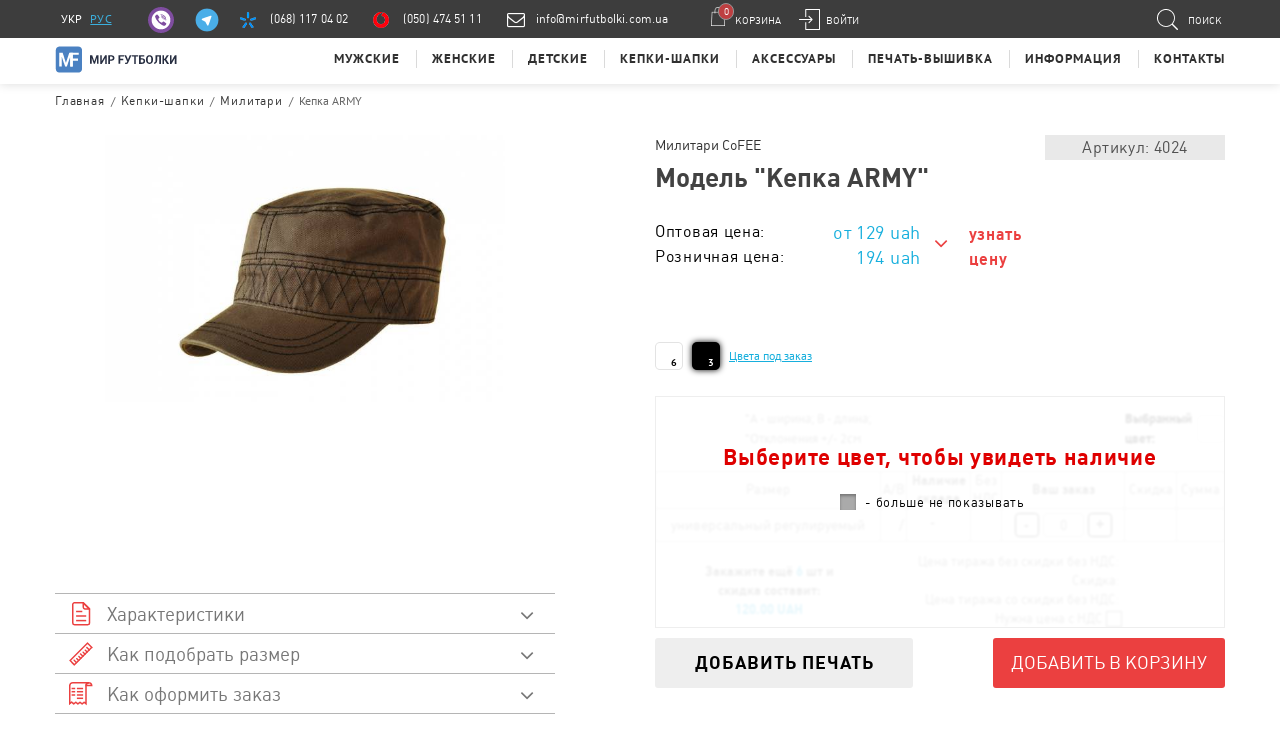

--- FILE ---
content_type: text/html; charset=UTF-8
request_url: https://mirfutbolki.com.ua/kepka-army-p392/
body_size: 44827
content:
<!DOCTYPE html>
   <html lang="uk-UA"/>

<script>
   const CURRENT_LANG = 'ru';
</script>
<head>

         <script>
         !function (f, b, e, v, n, t, s) {
            if (f.fbq) return;
            n = f.fbq = function () {
               n.callMethod ?
                  n.callMethod.apply(n, arguments) : n.queue.push(arguments)
            };
            if (!f._fbq) f._fbq = n;
            n.push = n;
            n.loaded = !0;
            n.version = '2.0';
            n.queue = [];
            t = b.createElement(e);
            t.async = !0;
            t.src = v;
            s = b.getElementsByTagName(e)[0];
            s.parentNode.insertBefore(t, s)
         }(window, document, 'script',
            'https://connect.facebook.net/en_US/fbevents.js');
         fbq('init', '936331293525459');
         fbq('track', 'PageView');
      </script>

      <script>
         (function (h, o, t, j, a, r) {
            h.hj = h.hj || function () {
               (h.hj.q = h.hj.q || []).push(arguments)
            };
            h._hjSettings = {hjid: 1286042, hjsv: 6};
            a = o.getElementsByTagName('head')[0];
            r = o.createElement('script');
            r.async = 1;
            r.src = t + h._hjSettings.hjid + j + h._hjSettings.hjsv;
            a.appendChild(r);
         })(window, document, 'https://static.hotjar.com/c/hotjar-', '.js?sv=');
      </script>
   
      <link rel="alternate" hreflang="ru-UA" href="https://mirfutbolki.com.ua/kepka-army-p392/">
<link rel="alternate" hreflang="uk-UA" href="https://mirfutbolki.com.ua/ua/kepka-army-p392/">
   
   <meta charset="utf-8">
   <meta name="viewport" content="initial-scale=1.0, width=device-width">

   <link rel="icon" href="/favicon.ico?v=1"/>

   <link rel="dns-prefetch" href="https://cdnjs.cloudflare.com">
   <link rel="dns-prefetch" href="https://fonts.gstatic.com">
   <link rel="dns-prefetch" href="https://www.gstatic.com">

   <link rel="preconnect" href="https://cdnjs.cloudflare.com">
   <link rel="preconnect" href="https://fonts.gstatic.com/">
   <link rel="preconnect" href="https://www.gstatic.com">


         <link rel="preload" as="style"
            href="/templates/css/all.min.css?v=1714380666">
   
   
   
   
         <link rel="stylesheet" type="text/css"
            href="/templates/css/all.min.css?v=1714380666"
            media="all">
   
            <title>Купить Кепка ARMY 4024 в розницу Киев, Украина</title>
         <meta name="description" content="В нашем интернет магазине "Мир футболки", вы можете купить Кепка ARMY 4024 оптом и в розницу в Киеве и по всей Украине, по конкурентной цене"/>
         <meta name="keywords" content=""/>
         
         <link rel="alternate" hreflang="0-UA"
            href="https://mirfutbolki.com.ua/kepka-army-p392/" />            <link rel="alternate" hreflang="1-UA"
            href="https://mirfutbolki.com.ua/kepka-army-p392/" />      
         <meta name="robots" content="index, follow">
      
      <meta property="og:locale" content="uk_UA"/>
   <meta property="og:type" content="article"/>
   <meta property="og:title" content="Купить Кепка ARMY 4024 в розницу Киев, Украина"/>
   <meta property="og:description" content="В нашем интернет магазине "Мир футболки", вы можете купить Кепка ARMY 4024 оптом и в розницу в Киеве и по всей Украине, по конкурентной цене"/>
   <meta property="og:url" content="https://mirfutbolki.com.ua/kepka-army-p392/"/>
   <meta property="og:image" content="https://mirfutbolki.com.ua/images/files/3_392_1672861975_2.jpg"/>
   <meta property="og:image:url" content="https://mirfutbolki.com.ua/images/files/3_392_1672861975_2.jpg"/>
   <meta property="og:image:secure_url" content="https://mirfutbolki.com.ua/images/files/3_392_1672861975_2.jpg"/>
   <meta property="og:image:alt" content="Милитари CoFEE Кепка ARMY"/>

   <script type="application/ld+json">
        {
            "@context": "http://schema.org", 
            "@type": "WebPage",
            "name": "Купить Кепка ARMY 4024 в розницу Киев, Украина",
            "description": "В нашем интернет магазине `Мир футболки`, вы можете купить Кепка ARMY 4024 оптом и в розницу в Киеве и по всей Украине, по конкурентной цене"
        }
    








   </script>

   <script>
      var js_site_URL_pre = 'https://mirfutbolki.com.ua/';

            var show_reclama = 1;
      
   </script>

   <script src="https://cdnjs.cloudflare.com/ajax/libs/jquery/3.4.1/jquery.min.js"></script>
   <script src="https://cdnjs.cloudflare.com/ajax/libs/jquery-migrate/3.2.0/jquery-migrate.min.js"></script>
   <script src="https://cdnjs.cloudflare.com/ajax/libs/jquery.inputmask/5.0.9/jquery.inputmask.min.js"></script>

   <script>
      // const phoneInput = [...document.getElementsByClassName('phone-input')];
      // phoneInput.forEach(inp => Inputmask({mask: "(999) 999-9999"}).mask(inp));
   </script>

   
      <script>
         document.addEventListener("DOMContentLoaded", function (event) {

            setTimeout(function () {

               (function (i, s, o, g, r, a, m) {
                  i['GoogleAnalyticsObject'] = r;
                  i[r] = i[r] || function () {
                     (i[r].q = i[r].q || []).push(arguments)
                  }, i[r].l = 1 * new Date();
                  a = s.createElement(o),
                     m = s.getElementsByTagName(o)[0];
                  a.async = 1;
                  a.src = g;
                  m.parentNode.insertBefore(a, m)
               })(window, document, 'script', '//www.google-analytics.com/analytics.js', 'ga');

               ga('create', 'UA-22853312-21', 'auto');
               ga('send', 'pageview');

               (function (w, d, s, l, i) {
                  w[l] = w[l] || [];
                  w[l].push({
                     'gtm.start':
                        new Date().getTime(), event: 'gtm.js'
                  });
                  var f = d.getElementsByTagName(s)[0],
                     j = d.createElement(s), dl = l != 'dataLayer' ? '&l=' + l : '';
                  j.async = true;
                  j.src =
                     'https://www.googletagmanager.com/gtm.js?id=' + i + dl;
                  f.parentNode.insertBefore(j, f);
               })(window, document, 'script', 'dataLayer', 'GTM-56ZQ646');

                              if (typeof gtag !== 'undefined')
                  gtag('event', 'page_view', {
                     'send_to': 'AW-925646674',
                     'ecomm_prodid': '392'
                  });

            }, 4000);

         });
      </script>

   
   <style>

       .new-post-wrap {
           position: relative;
           margin-bottom: 10px;
       }

       .new-post-wrap ul {
           position: absolute;
           height: 270px;
           z-index: 5;
           background-color: #fff;
           display: block;
           width: 100%;
           border: solid 1px #cccccc;
           box-sizing: border-box;
           overflow-y: scroll;
           overflow-x: hidden;
       }

       .new-post-wrap ul li {
           display: block;
           font-size: 14px;
           cursor: pointer;
           padding: 5px 15px;
           -webkit-transition: all 0.3s;
           -moz-transition: all 0.3s;
           -ms-transition: all 0.3s;
           -o-transition: all 0.3s;
           transition: all 0.3s;
           white-space: pre-wrap;
       }

       .new-post-wrap ul li:hover {
           background-color: #f2f2f2;
       }

       .new-post-department-wrap-ul {
           height: auto;
           display: block;
           width: 100%;

       }

       .new-post-department-wrap {
           position: absolute;
           border: solid 1px #cccccc;
           box-sizing: border-box;
           width: 100%;
           z-index: 50;
           background-color: #fff;
           height: 270px;
           overflow-y: scroll;
           overflow-x: hidden;
       }

       .new-post-department-wrap input {
           padding: 5px 10px;
           border: 1px solid #cccccc;
           margin: 5px;
           box-sizing: border-box;
       }

       .new-post-department-wrap-ul li {
           display: block;
           font-size: 14px;
           cursor: pointer;
           padding: 5px 15px;
           -webkit-transition: all 0.3s;
           -moz-transition: all 0.3s;
           -ms-transition: all 0.3s;
           -o-transition: all 0.3s;
           transition: all 0.3s;
           white-space: pre-wrap;
       }

       .new-post-department-wrap-ul li:hover {
           background-color: #f2f2f2;
       }

       .new-post-department {
           position: relative;
       }

       .text-field {
           border: solid 1px #ccc;
           padding: 7px 10px;
           box-sizing: border-box;
           background: #f2f2f2;
       }

       .new-post-label {
           font-size: 14px;
           display: inline-flex;
           align-items: center;
           gap: 5px;
           cursor: pointer;
           user-select: none;
       }

       .new-post-department-type {
           /*display: none;*/
           margin-bottom: 10px;
           margin-top: 20px;
           display: flex;
           justify-content: center;
           gap: 30px;
       }

       .submenu-services ul > li > a,.submenu-col ul > li > a {
           font-weight: 500;
       }
       .catalogItems .product-info-price span {
           padding-left: 5px;
       }
   </style>

</head>

<body class="pc-l site-ru content_tovar pageid-">
<noscript><img height="1" width="1" src="https://www.facebook.com/tr?id=936331293525459&ev=PageView&noscript=1"/>
</noscript>
<noscript>
   <iframe src="https://www.googletagmanager.com/ns.html?id=GTM-56ZQ646" height="0" width="0"
           style="display:none;visibility:hidden"></iframe>
</noscript>

<div class="gb-wrap">
   <div class="gb-shift">
               
      
         <header class="header">

            
            <div class="topHeaderBlock">


               <div class="top">

                  <div class="mbox">
                     <ul class="lang">
                        <li>
                           <a href="https://mirfutbolki.com.ua/ua/kepka-army-p392/" class="ua">
                                <span style="display: block;">
                                     УКР
                                </span>
                           </a>
                        </li>
                        <li>
                           <a href="https://mirfutbolki.com.ua/kepka-army-p392/" class="ru">
                                <span style="display: block; text-decoration: underline;">
                                    РУС
                                </span>
                           </a>
                        </li>
                     </ul>
                     <div class="topHeaderBlock-right">

                        
                           <div class="hContacts">
                              <div class="hContacts-right">
                                 <ul class="header-phone-wrap">
                                    <li><a href="viber://add?number=380504745111"><span class="icon icon-viber"></span></a>
                                    </li>
                                    <li><a href="https://t.me/MirFutbolki?start"><span
                                                class="icon icon-telegram"></span></a></li>
                                    <!--li><span class = "icon icon-phone"></span><a href="tel:+380442297400" class="smart-num">(044) 229 74 00</a></li-->
                                    <li><span class="icon icon-kyivstar"></span><a href="tel:+380681170402"
                                                                                   class="smart-num">(068) 117 04 02</a>
                                    </li>
                                    <li><span class="icon icon-vodafone"></span><a href="tel:+380504745111"
                                                                                   class="smart-num">(050) 474 51 11</a>
                                    </li>
                                    <li>
                                       <span class="icon"><i class="fa fa-envelope-o" aria-hidden="true"></i></span>
                                       <span><a href="mailto:info@mirfutbolki.com.ua" target="_top">info@mirfutbolki.com.ua</a></span>
                                    </li>
                                 </ul>
                              </div>
                              <span class="vfix"></span>
                           </div>


                        
                        <div class="hContacts">
                           <div class="hContacts-right">
                              <ul class="header-phone-wrap">
                                 <!--li><span class = "icon icon-phone"></span><a href="tel:+380442297400" class="smart-num">(044) 229 74 00</a></li-->
                                 <li>
                                    <span class="icon"><i class="fa fa-envelope-o" aria-hidden="true"></i></span>
                                    <span><a href="mailto:info@mirfutbolki.com.ua"
                                             target="_top">info@mirfutbolki.com.ua</a></span>
                                 </li>
                              </ul>
                           </div>
                           <span class="vfix"></span>
                        </div>


                                                   <a href="javascript:void(0)" data-class="register-modal"
                              class='icon-enter show_popup'>Войти</a>
                        

                        <a href="https://mirfutbolki.com.ua/cart/" class="hBasket boxSizing">
                           <div class="hBasket-cont">
                              <div class="hBasket-img">
                                 <div class="hBasket-count" id="cart_panel">0</div>
                                 <img loading="lazy" src="/templates/images/basket-img.png"
                                      alt="Корзина"/>
                              </div>
                              <div class="hBasket-text">Корзина</div>
                           </div>
                           <span class="vfix"></span>
                        </a>

                     </div>
                                             <div class="hSearch searchContainer">
                           <div class="hSearch-open">
                              <div class="vcenter"><span class="icon icon-search"></span>
                                 <div class="search-title">Поиск</div>
                              </div>
                              <span class="vfix"></span></div>
                           <div class="hSearch-form">
                              <form action="/search.php" method="post" class="zNice">
                                 <div class="hSearch-input"><input type="text" name="stext" id="stext" class="search">
                                 </div>
                              </form>
                           </div>
                           <div class="hSearch-close"></div>
                        </div>
                                       </div>
               </div>
               <div class="mbox">
                  <div class="topHeaderBlock-left">
                                                                  <a href="https://mirfutbolki.com.ua/" class="logo-new"></a>
                     
                                             <div class="top-menu">
                           <ul>
                                                                                             <li>
                                    <a onclick="return false;"
                                       href="https://mirfutbolki.com.ua/muzhskie-c15/">Мужские</a>
                                    <div class="top-menu-submenu">
                                       <div class="submenu-header">
                                          Смотреть все предложения <a style="text-decoration:none;"
                                                                               href="https://mirfutbolki.com.ua/muzhskie-c15/"><span>Для мужчин</span></a>
                                       </div>
                                       <div class="submenu-content boxSizing">
                                          <div class="submenu-list">
                                             <div class="submenu-col">
                                                <div class="submenu-title">Для мужчин</div>
                                                <ul>
                                                                                                                                                            <li>
                                                         <a href="https://mirfutbolki.com.ua/muzhskie-maiki-c38/">
                                                                                                                           <span class="img"><img loading="lazy"
                                                                                      src="/images/files/2_38_17072020135646_1.png"
                                                                                      title=" майки Мужские"
                                                                                      alt=" майки Мужские"/></span>
                                                                                                                        <span>Майки мужские</span>
                                                         </a>
                                                      </li>
                                                                                                         <li>
                                                         <a href="https://mirfutbolki.com.ua/muzhskie-futbolki-c44/">
                                                                                                                           <span class="img"><img loading="lazy"
                                                                                      src="/images/files/2_44_17072020135628_1.png"
                                                                                      title=" футболки Мужские"
                                                                                      alt=" футболки Мужские"/></span>
                                                                                                                        <span>Футболки мужские</span>
                                                         </a>
                                                      </li>
                                                                                                         <li>
                                                         <a href="https://mirfutbolki.com.ua/muzhskie-futbolki-s-dliinim-rukavom-c80/">
                                                                                                                           <span class="img"><img loading="lazy"
                                                                                      src="/images/files/2_80_20072020175012_1.png"
                                                                                      title=" футболки с длинным рукавом Мужские"
                                                                                      alt=" футболки с длинным рукавом Мужские"/></span>
                                                                                                                        <span>Футболки с длинным рукавом мужские</span>
                                                         </a>
                                                      </li>
                                                                                                         <li>
                                                         <a href="https://mirfutbolki.com.ua/muzhskie-futbolki-oversaiz-c150/">
                                                                                                                           <span class="img"><img loading="lazy"
                                                                                      src="/images/files/2_150_11092025111557_1.png"
                                                                                      title=" футболки оверсайз Мужские"
                                                                                      alt=" футболки оверсайз Мужские"/></span>
                                                                                                                        <span>Футболки оверсайз мужские</span>
                                                         </a>
                                                      </li>
                                                                                                         <li>
                                                         <a href="https://mirfutbolki.com.ua/muzhskaja-odezhda-dlja-sporta-c132/">
                                                                                                                           <span class="img"><img loading="lazy"
                                                                                      src="/images/files/2_132_17072020161944_1.png"
                                                                                      title=" одежда для спорта Мужская"
                                                                                      alt=" одежда для спорта Мужская"/></span>
                                                                                                                        <span>Одежда для спорта мужская</span>
                                                         </a>
                                                      </li>
                                                                                                         <li>
                                                         <a href="https://mirfutbolki.com.ua/muzhskie-tenniski-polo-c41/">
                                                                                                                           <span class="img"><img loading="lazy"
                                                                                      src="/images/files/2_41_17072020135523_1.png"
                                                                                      title=" тенниски поло Мужские"
                                                                                      alt=" тенниски поло Мужские"/></span>
                                                                                                                        <span>Тенниски поло мужские</span>
                                                         </a>
                                                      </li>
                                                                                                         <li>
                                                         <a href="https://mirfutbolki.com.ua/muzhskie-tenniski-polo-s-dlinim-rukavom-c78/">
                                                                                                                           <span class="img"><img loading="lazy"
                                                                                      src="/images/files/2_78_17072020163346_1.png"
                                                                                      title=" тенниски поло с длинным рукавом Мужские"
                                                                                      alt=" тенниски поло с длинным рукавом Мужские"/></span>
                                                                                                                        <span>Тенниски поло с длинным рукавом мужские</span>
                                                         </a>
                                                      </li>
                                                                                                         <li>
                                                         <a href="https://mirfutbolki.com.ua/muzhskie-reglany-c39/">
                                                                                                                           <span class="img"><img loading="lazy"
                                                                                      src="/images/files/2_39_20072020182355_1.png"
                                                                                      title=" регланы Мужские"
                                                                                      alt=" регланы Мужские"/></span>
                                                                                                                        <span>Регланы мужские</span>
                                                         </a>
                                                      </li>
                                                                                                         <li>
                                                         <a href="https://mirfutbolki.com.ua/muzhskie-tolstovki-c42/">
                                                                                                                           <span class="img"><img loading="lazy"
                                                                                      src="/images/files/2_42_17072020135345_1.png"
                                                                                      title=" толстовки Мужские"
                                                                                      alt=" толстовки Мужские"/></span>
                                                                                                                        <span>Толстовки мужские</span>
                                                         </a>
                                                      </li>
                                                                                                         <li>
                                                         <a href="https://mirfutbolki.com.ua/muzhskie-flisy-c43/">
                                                                                                                           <span class="img"><img loading="lazy"
                                                                                      src="/images/files/2_43_17072020162927_1.png"
                                                                                      title=" флисы Мужские"
                                                                                      alt=" флисы Мужские"/></span>
                                                                                                                        <span>Флисы мужские</span>
                                                         </a>
                                                      </li>
                                                                                                         <li>
                                                         <a href="https://mirfutbolki.com.ua/muzhskie-uniseks-vetrovki-c35/">
                                                                                                                           <span class="img"><img loading="lazy"
                                                                                      src="/images/files/2_35_17072020162542_1.png"
                                                                                      title=" ветровки Мужские"
                                                                                      alt=" ветровки Мужские"/></span>
                                                                                                                        <span>Ветровки мужские</span>
                                                         </a>
                                                      </li>
                                                                                                         <li>
                                                         <a href="https://mirfutbolki.com.ua/muzhskie-uniseks-zhiletki-c36/">
                                                                                                                           <span class="img"><img loading="lazy"
                                                                                      src="/images/files/2_36_17072020135248_1.png"
                                                                                      title=" жилетки оптом Мужские"
                                                                                      alt=" жилетки оптом Мужские"/></span>
                                                                                                                        <span>Жилетки оптом мужские</span>
                                                         </a>
                                                      </li>
                                                                                                         <li>
                                                         <a href="https://mirfutbolki.com.ua/muzhskie-kurtki-c75/">
                                                                                                                           <span class="img"><img loading="lazy"
                                                                                      src="/images/files/2_75_17072020135219_1.png"
                                                                                      title=" куртки Мужские"
                                                                                      alt=" куртки Мужские"/></span>
                                                                                                                        <span>Куртки мужские</span>
                                                         </a>
                                                      </li>
                                                                                                         <li>
                                                         <a href="https://mirfutbolki.com.ua/muzhskie-shorty-c58/">
                                                                                                                           <span class="img"><img loading="lazy"
                                                                                      src="/images/files/2_58_17072020135142_1.png"
                                                                                      title=" шорты Мужские"
                                                                                      alt=" шорты Мужские"/></span>
                                                                                                                        <span>Шорты мужские</span>
                                                         </a>
                                                      </li>
                                                                                                   </ul>
                                             </div>

                                             <div class="submenu-col">

                                                <div>
                                                   <div class="submenu-title">Производители</div>
                                                                                                      <ul>
                                                                                                               <li>
                                                            <a href="https://mirfutbolki.com.ua/muzhskie-c15/?brand=adler">ADLER</a>
                                                         </li>
                                                                                                               <li>
                                                            <a href="https://mirfutbolki.com.ua/muzhskie-c15/?brand=floyd">Floyd</a>
                                                         </li>
                                                                                                               <li>
                                                            <a href="https://mirfutbolki.com.ua/muzhskie-c15/?brand=fruit-of-the-loom">Fruit of the loom</a>
                                                         </li>
                                                                                                               <li>
                                                            <a href="https://mirfutbolki.com.ua/muzhskie-c15/?brand=gildan">Gildan</a>
                                                         </li>
                                                                                                               <li>
                                                            <a href="https://mirfutbolki.com.ua/muzhskie-c15/?brand=jhk">JHK</a>
                                                         </li>
                                                                                                               <li>
                                                            <a href="https://mirfutbolki.com.ua/muzhskie-c15/?brand=malfini">MALFINI</a>
                                                         </li>
                                                                                                               <li>
                                                            <a href="https://mirfutbolki.com.ua/muzhskie-c15/?brand=roly">Roly</a>
                                                         </li>
                                                                                                               <li>
                                                            <a href="https://mirfutbolki.com.ua/muzhskie-c15/?brand=sol-s">Sol&#039;s</a>
                                                         </li>
                                                                                                               <li>
                                                            <a href="https://mirfutbolki.com.ua/muzhskie-c15/?brand=stedman">Stedman</a>
                                                         </li>
                                                                                                         </ul>
                                                </div>

                                             </div>

                                             <div class="clear"></div>
                                          </div>
                                          <div class="submenuTovar">

                                             <div class="submenu-services">
                                                <div class="submenu-title">Наши сервисы</div>
                                                <ul>
                                                   <li>
                                                      <a href="https://mirfutbolki.com.ua/produkcija-pod-zakaz/">Продукция под заказ</a>
                                                   </li>
                                                   <li>
                                                      <a href="https://mirfutbolki.com.ua/poshiv-pod-zakaz/">Пошив</a>
                                                   </li>
                                                   <li>
                                                      <a href="https://mirfutbolki.com.ua/obemnaja-pechat/"> Печать со спец эффектами</a>
                                                   </li>
                                                   <li>
                                                      <a href="https://mirfutbolki.com.ua/vyshivka/">Вышивка</a>
                                                   </li>
                                                   <li>
                                                      <a href="https://mirfutbolki.com.ua/cifrovaja-pechat/">Цифровая печать</a>
                                                   </li>
                                                </ul>
                                             </div>

                                             <!--   
                                            <div class="submenu-title">Лучшее предложение</div>
                                            
                                                                                        <div class="submenuTovar-product">
                                                <a href="https://mirfutbolki.com.ua/polo-men-p255/">
                                                    <div class="product-brand">Stedman</div>
                                                    <div class="product-image">
                                                        <span class="vfix"></span>
                                                        <img loading="lazy" src="/images/thumbs/429508-0x200.jpg" alt="Мужская тенниска поло POLO" title="Мужская тенниска поло POLO" />
                                                    </div>
                                                    <div class="product-info">
                                                        <div class="product-info-price">525 UAH</div>

                                                    </div>
                                                </a>
                                            </div>
                                                                                        -->

                                          </div>
                                       </div>
                                    </div>
                                 </li>
                                                               <li>
                                    <a onclick="return false;"
                                       href="https://mirfutbolki.com.ua/zhenskie-c16/">Женские</a>
                                    <div class="top-menu-submenu">
                                       <div class="submenu-header">
                                          Смотреть все предложения <a style="text-decoration:none;"
                                                                               href="https://mirfutbolki.com.ua/zhenskie-c16/"><span>Для женщин</span></a>
                                       </div>
                                       <div class="submenu-content boxSizing">
                                          <div class="submenu-list">
                                             <div class="submenu-col">
                                                <div class="submenu-title">Для женщин</div>
                                                <ul>
                                                                                                                                                            <li>
                                                         <a href="https://mirfutbolki.com.ua/zhenskie-maiki-c28/">
                                                                                                                           <span class="img"><img loading="lazy"
                                                                                      src="/images/files/2_28_17072020140217_1.png"
                                                                                      title=" майки Женские"
                                                                                      alt=" майки Женские"/></span>
                                                                                                                        <span>Майки женские</span>
                                                         </a>
                                                      </li>
                                                                                                         <li>
                                                         <a href="https://mirfutbolki.com.ua/zhenskie-futbolki-c34/">
                                                                                                                           <span class="img"><img loading="lazy"
                                                                                      src="/images/files/2_34_17072020140206_1.png"
                                                                                      title=" футболки Женские"
                                                                                      alt=" футболки Женские"/></span>
                                                                                                                        <span>Футболки женские</span>
                                                         </a>
                                                      </li>
                                                                                                         <li>
                                                         <a href="https://mirfutbolki.com.ua/zhenskie-futbolki-s-dlinim-rukavom-c83/">
                                                                                                                           <span class="img"><img loading="lazy"
                                                                                      src="/images/files/2_83_17072020140155_1.png"
                                                                                      title=" футболки с длинным рукавом Женские"
                                                                                      alt=" футболки с длинным рукавом Женские"/></span>
                                                                                                                        <span>Футболки с длинным рукавом женские</span>
                                                         </a>
                                                      </li>
                                                                                                         <li>
                                                         <a href="https://mirfutbolki.com.ua/zhenskie-futbolki-oversaiz-c151/">
                                                                                                                           <span class="img"><img loading="lazy"
                                                                                      src="/images/files/2_151_11092025112225_1.png"
                                                                                      title=" футболки оверсайз Женские"
                                                                                      alt=" футболки оверсайз Женские"/></span>
                                                                                                                        <span>Футболки оверсайз женские</span>
                                                         </a>
                                                      </li>
                                                                                                         <li>
                                                         <a href="https://mirfutbolki.com.ua/zhenskaja-odezhda-dlja-sporta-c131/">
                                                                                                                           <span class="img"><img loading="lazy"
                                                                                      src="/images/files/2_131_17072020140141_1.png"
                                                                                      title=" одежда для спорта Женская"
                                                                                      alt=" одежда для спорта Женская"/></span>
                                                                                                                        <span>Одежда для спорта женская</span>
                                                         </a>
                                                      </li>
                                                                                                         <li>
                                                         <a href="https://mirfutbolki.com.ua/zhenskie-tenniski-polo-c31/">
                                                                                                                           <span class="img"><img loading="lazy"
                                                                                      src="/images/files/2_31_17072020140128_1.png"
                                                                                      title=" тенниски поло Женские"
                                                                                      alt=" тенниски поло Женские"/></span>
                                                                                                                        <span>Тенниски поло женские</span>
                                                         </a>
                                                      </li>
                                                                                                         <li>
                                                         <a href="https://mirfutbolki.com.ua/zhenskie-tenniski-polo-s-dlinim-rukavom-c82/">
                                                                                                                           <span class="img"><img loading="lazy"
                                                                                      src="/images/files/2_82_17072020163412_1.png"
                                                                                      title=" тенниски поло с длинным рукавом Женские"
                                                                                      alt=" тенниски поло с длинным рукавом Женские"/></span>
                                                                                                                        <span>Тенниски поло с длинным рукавом женские</span>
                                                         </a>
                                                      </li>
                                                                                                         <li>
                                                         <a href="https://mirfutbolki.com.ua/zhenskie-reglany-c29/">
                                                                                                                           <span class="img"><img loading="lazy"
                                                                                      src="/images/files/2_29_20072020182514_1.png"
                                                                                      title=" регланы Женские"
                                                                                      alt=" регланы Женские"/></span>
                                                                                                                        <span>Регланы женские</span>
                                                         </a>
                                                      </li>
                                                                                                         <li>
                                                         <a href="https://mirfutbolki.com.ua/zhenskie-tolstovki-c32/">
                                                                                                                           <span class="img"><img loading="lazy"
                                                                                      src="/images/files/2_32_17072020140013_1.png"
                                                                                      title=" толстовки Женские"
                                                                                      alt=" толстовки Женские"/></span>
                                                                                                                        <span>Толстовки женские</span>
                                                         </a>
                                                      </li>
                                                                                                         <li>
                                                         <a href="https://mirfutbolki.com.ua/zhenskie-flisy-c33/">
                                                                                                                           <span class="img"><img loading="lazy"
                                                                                      src="/images/files/2_33_17072020162950_1.png"
                                                                                      title=" флисы Женские"
                                                                                      alt=" флисы Женские"/></span>
                                                                                                                        <span>Флисы женские</span>
                                                         </a>
                                                      </li>
                                                                                                         <li>
                                                         <a href="https://mirfutbolki.com.ua/zhenskie-zhiletki-c27/">
                                                                                                                           <span class="img"><img loading="lazy"
                                                                                      src="/images/files/2_27_20072020182608_1.png"
                                                                                      title=" жилетки Женские"
                                                                                      alt=" жилетки Женские"/></span>
                                                                                                                        <span>Жилетки женские</span>
                                                         </a>
                                                      </li>
                                                                                                         <li>
                                                         <a href="https://mirfutbolki.com.ua/zhenskie-kepki-c81/">
                                                                                                                           <span class="img"><img loading="lazy"
                                                                                      src="/images/files/2_81_20072020182756_1.png"
                                                                                      title=" куртки Женские"
                                                                                      alt=" куртки Женские"/></span>
                                                                                                                        <span>Куртки женские</span>
                                                         </a>
                                                      </li>
                                                                                                   </ul>
                                             </div>

                                             <div class="submenu-col">

                                                <div>
                                                   <div class="submenu-title">Производители</div>
                                                                                                      <ul>
                                                                                                               <li>
                                                            <a href="https://mirfutbolki.com.ua/zhenskie-c16/?brand=adler">ADLER</a>
                                                         </li>
                                                                                                               <li>
                                                            <a href="https://mirfutbolki.com.ua/zhenskie-c16/?brand=floyd">Floyd</a>
                                                         </li>
                                                                                                               <li>
                                                            <a href="https://mirfutbolki.com.ua/zhenskie-c16/?brand=fruit-of-the-loom">Fruit of the loom</a>
                                                         </li>
                                                                                                               <li>
                                                            <a href="https://mirfutbolki.com.ua/zhenskie-c16/?brand=gildan">Gildan</a>
                                                         </li>
                                                                                                               <li>
                                                            <a href="https://mirfutbolki.com.ua/zhenskie-c16/?brand=jhk">JHK</a>
                                                         </li>
                                                                                                               <li>
                                                            <a href="https://mirfutbolki.com.ua/zhenskie-c16/?brand=malfini">MALFINI</a>
                                                         </li>
                                                                                                               <li>
                                                            <a href="https://mirfutbolki.com.ua/zhenskie-c16/?brand=roly">Roly</a>
                                                         </li>
                                                                                                               <li>
                                                            <a href="https://mirfutbolki.com.ua/zhenskie-c16/?brand=sol-s">Sol&#039;s</a>
                                                         </li>
                                                                                                               <li>
                                                            <a href="https://mirfutbolki.com.ua/zhenskie-c16/?brand=stedman">Stedman</a>
                                                         </li>
                                                                                                         </ul>
                                                </div>

                                             </div>

                                             <div class="clear"></div>
                                          </div>
                                          <div class="submenuTovar">

                                             <div class="submenu-services">
                                                <div class="submenu-title">Наши сервисы</div>
                                                <ul>
                                                   <li>
                                                      <a href="https://mirfutbolki.com.ua/produkcija-pod-zakaz/">Продукция под заказ</a>
                                                   </li>
                                                   <li>
                                                      <a href="https://mirfutbolki.com.ua/poshiv-pod-zakaz/">Пошив</a>
                                                   </li>
                                                   <li>
                                                      <a href="https://mirfutbolki.com.ua/obemnaja-pechat/"> Печать со спец эффектами</a>
                                                   </li>
                                                   <li>
                                                      <a href="https://mirfutbolki.com.ua/vyshivka/">Вышивка</a>
                                                   </li>
                                                   <li>
                                                      <a href="https://mirfutbolki.com.ua/cifrovaja-pechat/">Цифровая печать</a>
                                                   </li>
                                                </ul>
                                             </div>

                                             <!--   
                                            <div class="submenu-title">Лучшее предложение</div>
                                            
                                                                                        <div class="submenuTovar-product">
                                                <a href="https://mirfutbolki.com.ua/sol’s-miss-p116/">
                                                    <div class="product-brand">Sol&#039;s</div>
                                                    <div class="product-image">
                                                        <span class="vfix"></span>
                                                        <img loading="lazy" src="/images/thumbs/431597-0x200.jpg" alt="Женская футболка SOL’S MISS" title="Женская футболка SOL’S MISS" />
                                                    </div>
                                                    <div class="product-info">
                                                        <div class="product-info-price">300 UAH</div>

                                                    </div>
                                                </a>
                                            </div>
                                                                                        -->

                                          </div>
                                       </div>
                                    </div>
                                 </li>
                                                               <li>
                                    <a onclick="return false;"
                                       href="https://mirfutbolki.com.ua/detskie-c17/">Детские</a>
                                    <div class="top-menu-submenu">
                                       <div class="submenu-header">
                                          Смотреть все предложения <a style="text-decoration:none;"
                                                                               href="https://mirfutbolki.com.ua/detskie-c17/"><span>Для детей</span></a>
                                       </div>
                                       <div class="submenu-content boxSizing">
                                          <div class="submenu-list">
                                             <div class="submenu-col">
                                                <div class="submenu-title">Для детей</div>
                                                <ul>
                                                                                                                                                            <li>
                                                         <a href="https://mirfutbolki.com.ua/detskie-futbolki-c24/">
                                                                                                                           <span class="img"><img loading="lazy"
                                                                                      src="/images/files/2_24_17072020140931_1.png"
                                                                                      title=" футболки оптом Детские"
                                                                                      alt=" футболки оптом Детские"/></span>
                                                                                                                        <span>Футболки оптом детские</span>
                                                         </a>
                                                      </li>
                                                                                                         <li>
                                                         <a href="https://mirfutbolki.com.ua/detskie-futbolki-s-dlinim-rukavom-c87/">
                                                                                                                           <span class="img"><img loading="lazy"
                                                                                      src="/images/files/2_87_17072020140916_1.png"
                                                                                      title=" футболки с длинным рукавом Детские"
                                                                                      alt=" футболки с длинным рукавом Детские"/></span>
                                                                                                                        <span>Футболки с длинным рукавом детские</span>
                                                         </a>
                                                      </li>
                                                                                                         <li>
                                                         <a href="https://mirfutbolki.com.ua/detskaja-odezhda-dlja-sporta-c133/">
                                                                                                                           <span class="img"><img loading="lazy"
                                                                                      src="/images/files/2_133_17072020140901_1.png"
                                                                                      title=" одежда для спорта Детская"
                                                                                      alt=" одежда для спорта Детская"/></span>
                                                                                                                        <span>Одежда для спорта детская</span>
                                                         </a>
                                                      </li>
                                                                                                         <li>
                                                         <a href="https://mirfutbolki.com.ua/detskie-tenniski-polo-c22/">
                                                                                                                           <span class="img"><img loading="lazy"
                                                                                      src="/images/files/2_22_17072020140843_1.png"
                                                                                      title=" тенниски поло Детские"
                                                                                      alt=" тенниски поло Детские"/></span>
                                                                                                                        <span>Тенниски поло детские</span>
                                                         </a>
                                                      </li>
                                                                                                         <li>
                                                         <a href="https://mirfutbolki.com.ua/detskie-tenniski-polo-s-dlinim-rukavom-c86/">
                                                                                                                           <span class="img"><img loading="lazy"
                                                                                      src="/images/files/2_86_20072020183057_1.png"
                                                                                      title=" тенниски поло с длинным рукавом Детские"
                                                                                      alt=" тенниски поло с длинным рукавом Детские"/></span>
                                                                                                                        <span>Тенниски поло с длинным рукавом детские</span>
                                                         </a>
                                                      </li>
                                                                                                         <li>
                                                         <a href="https://mirfutbolki.com.ua/detskie-reglany-c21/">
                                                                                                                           <span class="img"><img loading="lazy"
                                                                                      src="/images/files/2_21_20072020182858_1.png"
                                                                                      title=" регланы/свитшоты Детские"
                                                                                      alt=" регланы/свитшоты Детские"/></span>
                                                                                                                        <span>Регланы/свитшоты детские</span>
                                                         </a>
                                                      </li>
                                                                                                         <li>
                                                         <a href="https://mirfutbolki.com.ua/detskie-tolstovki-hudi-c100/">
                                                                                                                           <span class="img"><img loading="lazy"
                                                                                      src="/images/files/2_100_17072020140803_1.png"
                                                                                      title=" толстовки Детские"
                                                                                      alt=" толстовки Детские"/></span>
                                                                                                                        <span>Толстовки детские</span>
                                                         </a>
                                                      </li>
                                                                                                         <li>
                                                         <a href="https://mirfutbolki.com.ua/detskie-flisy-c60/">
                                                                                                                           <span class="img"><img loading="lazy"
                                                                                      src="/images/files/2_60_17072020163010_1.png"
                                                                                      title=" флисы Детские"
                                                                                      alt=" флисы Детские"/></span>
                                                                                                                        <span>Флисы детские</span>
                                                         </a>
                                                      </li>
                                                                                                         <li>
                                                         <a href="https://mirfutbolki.com.ua/detskie-vetrovki-c63/">
                                                                                                                           <span class="img"><img loading="lazy"
                                                                                      src="/images/files/2_63_17072020162643_1.png"
                                                                                      title=" ветровки Детские"
                                                                                      alt=" ветровки Детские"/></span>
                                                                                                                        <span>Ветровки детские</span>
                                                         </a>
                                                      </li>
                                                                                                   </ul>
                                             </div>

                                             <div class="submenu-col">

                                                <div>
                                                   <div class="submenu-title">Производители</div>
                                                                                                      <ul>
                                                                                                               <li>
                                                            <a href="https://mirfutbolki.com.ua/detskie-c17/?brand=fruit-of-the-loom">Fruit of the loom</a>
                                                         </li>
                                                                                                               <li>
                                                            <a href="https://mirfutbolki.com.ua/detskie-c17/?brand=jhk">JHK</a>
                                                         </li>
                                                                                                               <li>
                                                            <a href="https://mirfutbolki.com.ua/detskie-c17/?brand=roly">Roly</a>
                                                         </li>
                                                                                                               <li>
                                                            <a href="https://mirfutbolki.com.ua/detskie-c17/?brand=sol-s">Sol&#039;s</a>
                                                         </li>
                                                                                                               <li>
                                                            <a href="https://mirfutbolki.com.ua/detskie-c17/?brand=stedman">Stedman</a>
                                                         </li>
                                                                                                         </ul>
                                                </div>

                                             </div>

                                             <div class="clear"></div>
                                          </div>
                                          <div class="submenuTovar">

                                             <div class="submenu-services">
                                                <div class="submenu-title">Наши сервисы</div>
                                                <ul>
                                                   <li>
                                                      <a href="https://mirfutbolki.com.ua/produkcija-pod-zakaz/">Продукция под заказ</a>
                                                   </li>
                                                   <li>
                                                      <a href="https://mirfutbolki.com.ua/poshiv-pod-zakaz/">Пошив</a>
                                                   </li>
                                                   <li>
                                                      <a href="https://mirfutbolki.com.ua/obemnaja-pechat/"> Печать со спец эффектами</a>
                                                   </li>
                                                   <li>
                                                      <a href="https://mirfutbolki.com.ua/vyshivka/">Вышивка</a>
                                                   </li>
                                                   <li>
                                                      <a href="https://mirfutbolki.com.ua/cifrovaja-pechat/">Цифровая печать</a>
                                                   </li>
                                                </ul>
                                             </div>

                                             <!--   
                                            <div class="submenu-title">Лучшее предложение</div>
                                            
                                                                                        <div class="submenuTovar-product">
                                                <a href="https://mirfutbolki.com.ua/valueweight-t-p48/">
                                                    <div class="product-brand">Fruit of the loom</div>
                                                    <div class="product-image">
                                                        <span class="vfix"></span>
                                                        <img loading="lazy" src="/images/thumbs/427878-0x200.jpg" alt="Детская футболка VALUEWEIGHT T KIDS" title="Детская футболка VALUEWEIGHT T KIDS" />
                                                    </div>
                                                    <div class="product-info">
                                                        <div class="product-info-price">136 UAH</div>

                                                    </div>
                                                </a>
                                            </div>
                                                                                        -->

                                          </div>
                                       </div>
                                    </div>
                                 </li>
                                                               <li>
                                    <a onclick="return false;"
                                       href="https://mirfutbolki.com.ua/kepki_shapki-c67/">Кепки-шапки</a>
                                    <div class="top-menu-submenu">
                                       <div class="submenu-header">
                                          Смотреть все предложения <a style="text-decoration:none;"
                                                                               href="https://mirfutbolki.com.ua/kepki_shapki-c67/"><span>Кепки-шапки</span></a>
                                       </div>
                                       <div class="submenu-content boxSizing">
                                          <div class="submenu-list">
                                             <div class="submenu-col">
                                                <div class="submenu-title">Кепки-шапки</div>
                                                <ul>
                                                                                                                                                            <li>
                                                         <a href="https://mirfutbolki.com.ua/beisbolki-c140/">
                                                                                                                        <span>Бейсболки для спорта</span>
                                                         </a>
                                                      </li>
                                                                                                         <li>
                                                         <a href="https://mirfutbolki.com.ua/detskie-beisbolki-c134/">
                                                                                                                        <span>Бейсболки детские</span>
                                                         </a>
                                                      </li>
                                                                                                         <li>
                                                         <a href="https://mirfutbolki.com.ua/kepki-c93/">
                                                                                                                        <span>Кепки мужские, унисекс</span>
                                                         </a>
                                                      </li>
                                                                                                         <li>
                                                         <a href="https://mirfutbolki.com.ua/kozyrki-c137/">
                                                                                                                        <span>Козырьки</span>
                                                         </a>
                                                      </li>
                                                                                                         <li>
                                                         <a href="https://mirfutbolki.com.ua/militari-c139/">
                                                                                                                        <span>Милитари</span>
                                                         </a>
                                                      </li>
                                                                                                         <li>
                                                         <a href="https://mirfutbolki.com.ua/panamy-c138/">
                                                                                                                        <span>Панамы</span>
                                                         </a>
                                                      </li>
                                                                                                         <li>
                                                         <a href="https://mirfutbolki.com.ua/snepbeki-c135/">
                                                                                                                        <span>Снепбеки</span>
                                                         </a>
                                                      </li>
                                                                                                         <li>
                                                         <a href="https://mirfutbolki.com.ua/traker-c136/">
                                                                                                                        <span>Тракер</span>
                                                         </a>
                                                      </li>
                                                                                                         <li>
                                                         <a href="https://mirfutbolki.com.ua/shapki-c94/">
                                                                                                                        <span>Шапки</span>
                                                         </a>
                                                      </li>
                                                                                                         <li>
                                                         <a href="https://mirfutbolki.com.ua/promo-beisbolki-c145/">
                                                                                                                        <span>Промо бейсболки</span>
                                                         </a>
                                                      </li>
                                                                                                         <li>
                                                         <a href="https://mirfutbolki.com.ua/mnogocvetnye-beisbolki-c146/">
                                                                                                                        <span>Многоцветные бейсболки</span>
                                                         </a>
                                                      </li>
                                                                                                   </ul>
                                             </div>

                                             <div class="submenu-col">

                                                <div>
                                                   <div class="submenu-title">Производители</div>
                                                                                                      <ul>
                                                                                                               <li>
                                                            <a href="https://mirfutbolki.com.ua/kepki_shapki-c67/?brand=adler">ADLER</a>
                                                         </li>
                                                                                                               <li>
                                                            <a href="https://mirfutbolki.com.ua/kepki_shapki-c67/?brand=coffee">CoFEE</a>
                                                         </li>
                                                                                                               <li>
                                                            <a href="https://mirfutbolki.com.ua/kepki_shapki-c67/?brand=floyd">Floyd</a>
                                                         </li>
                                                                                                               <li>
                                                            <a href="https://mirfutbolki.com.ua/kepki_shapki-c67/?brand=headwear">Headwear</a>
                                                         </li>
                                                                                                               <li>
                                                            <a href="https://mirfutbolki.com.ua/kepki_shapki-c67/?brand=sol-s">Sol&#039;s</a>
                                                         </li>
                                                                                                               <li>
                                                            <a href="https://mirfutbolki.com.ua/kepki_shapki-c67/?brand=stedman">Stedman</a>
                                                         </li>
                                                                                                         </ul>
                                                </div>

                                             </div>

                                             <div class="clear"></div>
                                          </div>
                                          <div class="submenuTovar">

                                             <div class="submenu-services">
                                                <div class="submenu-title">Наши сервисы</div>
                                                <ul>
                                                   <li>
                                                      <a href="https://mirfutbolki.com.ua/produkcija-pod-zakaz/">Продукция под заказ</a>
                                                   </li>
                                                   <li>
                                                      <a href="https://mirfutbolki.com.ua/poshiv-pod-zakaz/">Пошив</a>
                                                   </li>
                                                   <li>
                                                      <a href="https://mirfutbolki.com.ua/obemnaja-pechat/"> Печать со спец эффектами</a>
                                                   </li>
                                                   <li>
                                                      <a href="https://mirfutbolki.com.ua/vyshivka/">Вышивка</a>
                                                   </li>
                                                   <li>
                                                      <a href="https://mirfutbolki.com.ua/cifrovaja-pechat/">Цифровая печать</a>
                                                   </li>
                                                </ul>
                                             </div>

                                             <!--   
                                            <div class="submenu-title">Лучшее предложение</div>
                                            
                                                                                        <div class="submenuTovar-product">
                                                <a href="https://mirfutbolki.com.ua/shapka-iz-akrila-patrioticheskaya-ua5500-p3183/">
                                                    <div class="product-brand">CoFEE</div>
                                                    <div class="product-image">
                                                        <span class="vfix"></span>
                                                        <img loading="lazy" src="/images/thumbs/427496-0x200.jpg" alt="Шапки Шапка из акрила, патриотическая" title="Шапки Шапка из акрила, патриотическая" />
                                                    </div>
                                                    <div class="product-info">
                                                        <div class="product-info-price">265 UAH</div>

                                                    </div>
                                                </a>
                                            </div>
                                                                                        -->

                                          </div>
                                       </div>
                                    </div>
                                 </li>
                                                               <li>
                                    <a onclick="return false;"
                                       href="https://mirfutbolki.com.ua/aksessuary-c103/">Аксессуары</a>
                                    <div class="top-menu-submenu">
                                       <div class="submenu-header">
                                          Смотреть все предложения <a style="text-decoration:none;"
                                                                               href="https://mirfutbolki.com.ua/aksessuary-c103/"><span>Аксессуары</span></a>
                                       </div>
                                       <div class="submenu-content boxSizing">
                                          <div class="submenu-list">
                                             <div class="submenu-col">
                                                <div class="submenu-title">Аксессуары</div>
                                                <ul>
                                                                                                                                                            <li>
                                                         <a href="https://mirfutbolki.com.ua/bloknoty-zapisnye-knizhki-c104/">
                                                                                                                        <span>Блокноты, записные книжки</span>
                                                         </a>
                                                      </li>
                                                                                                         <li>
                                                         <a href="https://mirfutbolki.com.ua/butylki-dlja-vody-c118/">
                                                                                                                        <span>Бутылки для воды</span>
                                                         </a>
                                                      </li>
                                                                                                         <li>
                                                         <a href="https://mirfutbolki.com.ua/termkruzhki-c119/">
                                                                                                                        <span>Термокружки</span>
                                                         </a>
                                                      </li>
                                                                                                         <li>
                                                         <a href="https://mirfutbolki.com.ua/termosy-c120/">
                                                                                                                        <span>Термосы</span>
                                                         </a>
                                                      </li>
                                                                                                         <li>
                                                         <a href="https://mirfutbolki.com.ua/zont-avtomat-poluavtomat-c121/">
                                                                                                                        <span>Зонт автомат/ полуавтомат</span>
                                                         </a>
                                                      </li>
                                                                                                         <li>
                                                         <a href="https://mirfutbolki.com.ua/zont-trost-c123/">
                                                                                                                        <span>Зонт трость</span>
                                                         </a>
                                                      </li>
                                                                                                         <li>
                                                         <a href="https://mirfutbolki.com.ua/polotenca-c122/">
                                                                                                                        <span>Полотенца</span>
                                                         </a>
                                                      </li>
                                                                                                         <li>
                                                         <a href="https://mirfutbolki.com.ua/pledy-c127/">
                                                                                                                        <span>Пледы</span>
                                                         </a>
                                                      </li>
                                                                                                         <li>
                                                         <a href="https://mirfutbolki.com.ua/paverbanki-c124/">
                                                                                                                        <span>Павербанки</span>
                                                         </a>
                                                      </li>
                                                                                                         <li>
                                                         <a href="https://mirfutbolki.com.ua/ryukzak-dlja-noutbuka-c125/">
                                                                                                                        <span>Рюкзак для ноутбука</span>
                                                         </a>
                                                      </li>
                                                                                                         <li>
                                                         <a href="https://mirfutbolki.com.ua/ryukzak-obychnyi-c126/">
                                                                                                                        <span>Рюкзак обычный</span>
                                                         </a>
                                                      </li>
                                                                                                         <li>
                                                         <a href="https://mirfutbolki.com.ua/sumka-dorozhnaja-c128/">
                                                                                                                        <span>Сумка дорожная</span>
                                                         </a>
                                                      </li>
                                                                                                         <li>
                                                         <a href="https://mirfutbolki.com.ua/drugie-sumki-c141/">
                                                                                                                        <span>Другие сумки</span>
                                                         </a>
                                                      </li>
                                                                                                         <li>
                                                         <a href="https://mirfutbolki.com.ua/sumka-sportivnaja-c129/">
                                                                                                                        <span>Сумка спортивная</span>
                                                         </a>
                                                      </li>
                                                                                                         <li>
                                                         <a href="https://mirfutbolki.com.ua/sumki-dlja-dokumentov-c142/">
                                                                                                                        <span>Сумки для документов</span>
                                                         </a>
                                                      </li>
                                                                                                         <li>
                                                         <a href="https://mirfutbolki.com.ua/podarochnaja-upakovka-c152/">
                                                                                                                        <span>Подарочная упаковка</span>
                                                         </a>
                                                      </li>
                                                                                                   </ul>
                                             </div>

                                             <div class="submenu-col">

                                                <div>
                                                   <div class="submenu-title">Производители</div>
                                                                                                      <ul>
                                                                                                               <li>
                                                            <a href="https://mirfutbolki.com.ua/aksessuary-c103/?brand=casa-mia">Casa Mia</a>
                                                         </li>
                                                                                                               <li>
                                                            <a href="https://mirfutbolki.com.ua/aksessuary-c103/?brand=discover">Discover</a>
                                                         </li>
                                                                                                               <li>
                                                            <a href="https://mirfutbolki.com.ua/aksessuary-c103/?brand=kambukka">KAMBUKKA</a>
                                                         </li>
                                                                                                               <li>
                                                            <a href="https://mirfutbolki.com.ua/aksessuary-c103/?brand=macma">Macma</a>
                                                         </li>
                                                                                                               <li>
                                                            <a href="https://mirfutbolki.com.ua/aksessuary-c103/?brand=mf">MF</a>
                                                         </li>
                                                                                                               <li>
                                                            <a href="https://mirfutbolki.com.ua/aksessuary-c103/?brand=sol-s">Sol&#039;s</a>
                                                         </li>
                                                                                                               <li>
                                                            <a href="https://mirfutbolki.com.ua/aksessuary-c103/?brand=teg">TEG</a>
                                                         </li>
                                                                                                               <li>
                                                            <a href="https://mirfutbolki.com.ua/aksessuary-c103/?brand=thinkme">Thinkme</a>
                                                         </li>
                                                                                                         </ul>
                                                </div>

                                             </div>

                                             <div class="clear"></div>
                                          </div>
                                          <div class="submenuTovar">

                                             <div class="submenu-services">
                                                <div class="submenu-title">Наши сервисы</div>
                                                <ul>
                                                   <li>
                                                      <a href="https://mirfutbolki.com.ua/produkcija-pod-zakaz/">Продукция под заказ</a>
                                                   </li>
                                                   <li>
                                                      <a href="https://mirfutbolki.com.ua/poshiv-pod-zakaz/">Пошив</a>
                                                   </li>
                                                   <li>
                                                      <a href="https://mirfutbolki.com.ua/obemnaja-pechat/"> Печать со спец эффектами</a>
                                                   </li>
                                                   <li>
                                                      <a href="https://mirfutbolki.com.ua/vyshivka/">Вышивка</a>
                                                   </li>
                                                   <li>
                                                      <a href="https://mirfutbolki.com.ua/cifrovaja-pechat/">Цифровая печать</a>
                                                   </li>
                                                </ul>
                                             </div>

                                             <!--   
                                            <div class="submenu-title">Лучшее предложение</div>
                                            
                                                                                        -->

                                          </div>
                                       </div>
                                    </div>
                                 </li>
                              
                              <li class="li_hover"><a
                                       href="https://mirfutbolki.com.ua/printing/">Печать-Вышивка</a>


                                 <div class="top-menu-submenu">
                                    <div class="submenu-content boxSizing">
                                       <div class="submenu-list">
                                          <div class="submenu-col">
                                             <div style="min-width: 300px;"
                                                  class="submenu-title">Печать-Вышивка</div>
                                             <ul style="min-width: 300px;">
                                                <li>
                                                   <a href="https://mirfutbolki.com.ua/digital-printing/">Шелкотрафаретная печать</a>
                                                </li>
                                                <li>
                                                   <a href="https://mirfutbolki.com.ua/obemnaja-pechat/">Печать со спец эффектами</a>
                                                </li>
                                                <li>
                                                   <a href="https://mirfutbolki.com.ua/vyshivka/">Вышивка</a>
                                                </li>
                                                <li>
                                                   <a href="https://mirfutbolki.com.ua/fleksopechat/">Флексопечать</a>
                                                </li>
                                                <li>
                                                   <a href="https://mirfutbolki.com.ua/cifrovaja-pechat/">Цифровая печать</a>
                                                </li>
                                                <li>
                                                   <a href="https://mirfutbolki.com.ua/nashi-raboty/">Галерея работ</a>
                                                </li>
                                             </ul>
                                          </div>
                                          <div class="clear"></div>
                                       </div>
                                    </div>
                                 </div>
                              </li>
                              <li class="li_hover li_newstyle"><a href="#">Информация</a>
                                 <div class="top-menu-submenu">
                                    <div class="submenu-content boxSizing">
                                       <div class="submenu-list">
                                          <div class="submenu-col">
                                             <div class="submenu-title">Специальные предложения</div>
                                             <ul>
                                                <li>
                                                   <a href="https://mirfutbolki.com.ua/produkcija-pod-zakaz/">Под заказ</a>
                                                </li>
                                                <li>
                                                   <a href="https://mirfutbolki.com.ua/akcii/">Акции</a>
                                                </li>
                                                <li>
                                                   <a href="https://mirfutbolki.com.ua/futbolki-dlia-sporta/">Футболки для спорта</a>
                                                </li>
                                             </ul>
                                             <div class="submenu-title">Полезные статьи</div>
                                             <ul>
                                                <li>
                                                   <a href='https://mirfutbolki.com.ua/uhod-za-veschami/'>Правильный уход за вещами</a>
                                                </li>
                                             </ul>
                                          </div>
                                          <div class="submenu-col">
                                             <div class="submenu-title">Клиентам</div>
                                             <ul>
                                                <li>
                                                   <a href="https://mirfutbolki.com.ua/kak-zakazat/">Как заказать</a>
                                                </li>
                                                <li>
                                                   <a href="https://mirfutbolki.com.ua/uslovija-dostavki/">Условия доставки</a>
                                                </li>
                                                <li>
                                                   <a href="https://mirfutbolki.com.ua/sposoby-oplaty/">Способы оплаты</a>
                                                </li>
                                                <li>
                                                   <a href="https://mirfutbolki.com.ua/garantii/">Гарантии</a>
                                                </li>
                                                <li>
                                                   <a href='https://mirfutbolki.com.ua/vozvrat/'>Возврат</a>
                                                </li>
                                             </ul>
                                          </div>

                                          <div class="clear"></div>
                                       </div>
                                    </div>
                                 </div>
                              </li>

                              <li><a href="https://mirfutbolki.com.ua/kontakty/">Контакты</a></li>

                           </ul>
                        </div>
                                       </div>

                  <div class="clear"></div>

                  
                  <div class="clear"></div>

               </div>
            </div>

            
            
         </header>

      <!-- DEBUG '1' --><!-- DEBUG 7 --><!-- DEBUG '2.00' --><!-- DEBUG '94' --><div class="breadcrumbs">
    <div class="mbox">
        <ul class="breadcrumb-list" itemscope itemtype="http://schema.org/BreadcrumbList">
   <li itemprop="itemListElement" itemscope itemtype="http://schema.org/ListItem"><a itemprop="item" href='https://mirfutbolki.com.ua/'><span itemprop="name">Главная</span><meta itemprop="position" content="1" /></a>&nbsp;&nbsp;/&nbsp;&nbsp;</li><li itemprop="itemListElement" itemscope itemtype="http://schema.org/ListItem"><a itemprop="item" href='https://mirfutbolki.com.ua/kepki_shapki-c67/'><span itemprop="name">Кепки-шапки</span><meta itemprop="position" content="2" /></a></li>&nbsp;&nbsp;/&nbsp;&nbsp;<li itemprop="itemListElement" itemscope itemtype="http://schema.org/ListItem"><a itemprop="item" href='https://mirfutbolki.com.ua/militari-c139/'><span itemprop="name">Милитари</span><meta itemprop="position" content="3" /></a></li>&nbsp;&nbsp;/&nbsp;&nbsp;<span>Кепка ARMY</span></ul>    </div>
</div>
<style>
#btn_orders_colors {
    line-height: 28px;
    cursor: pointer;
    color: #17AFDD;
    text-decoration: underline;
}

.tovarInnerV2 .tovarDesc-subtitle {
    font-family: "PlumbC", sans-serif;
    font-style: normal;
    font-weight: normal;
    font-size: 14px;
    line-height: 143.19%;
    margin: 0;
    padding: 0;
}

.tovarDesc-subtitle-wrapper .tovarDesc-article {
    display: flex;
    align-items: center;
    justify-content: center;
}

.tovarInnerV2 .tovarDesc-subtitle-wrapper .tovarDesc-article span {
    font-family: "PlumbC", sans-serif;
    font-style: normal;
    font-weight: 500;
    font-size: 16px;
    text-align: center;
    letter-spacing: 0.025em;
}

.tovarInnerV2 .tovarDesc-title {
    font-family: "PlumbC", sans-serif;
    font-style: normal;
    font-weight: bold;
    font-size: 26px;
    line-height: 143.19%;
    margin: 0;
    padding: 0;
}

.tovarInnerV2 .tovarDesc-pInfo .tit {
    font-family: "PlumbC", sans-serif;
    font-style: normal;
    font-weight: normal;
    font-size: 16px;
    line-height: 143.19%;
}

.tovarInnerV2 .tovarDesc-pInfo .price-wrap .line {
    display: flex;
    justify-content: center;
}

.tovarInnerV2 .analogs {
    display: flex;
    align-items: center;
    justify-content: space-evenly;
    margin: 24px auto;
}

.tovarInnerV2 .analogs .tovarDesc-article {
    font-family: "PlumbC", sans-serif;
    background: #F8F8F8;
    border: 1px solid #EBEBEB;
    box-sizing: border-box;
    border-radius: 4px;
    font-style: normal;
    font-weight: normal;
    font-size: 14px;
    line-height: 143.19%;
    text-align: center;  
    text-decoration: none;
}

.tovarInnerV2 .analogs .tovarDesc-article span > img{
    margin-right: 11px;
}

.tovarInnerV2 .tovarDesc-pInfo .tovarDesc-price.lng-ua span:before {
    top: 0;
}

/* ax-container*/

.flex-direction-column {
    flex-direction: column;
}

.flex-direction-row {
    flex-direction: row;
}

.tovarInnerV2 .size_icon_body {
    margin-top: 50px;
    margin-bottom: 26px;    
}

.tovarInnerV2 .size_span {
    margin-top: 6px;
}


.tovarInnerV2 .print-type-list {
    column-count: 2;
    padding-left: 72px;
    padding-top: 20px;
    padding-bottom: 20px;
}

.tovarInnerV2 .print-type-list li {
    list-style-type: square;
    list-style-position: outside;
    margin-bottom: 1rem;
}

.tovarInnerV2 .print-type-list li a {
    color: #424242;
    text-decoration: none;
    border-bottom:1px solid transparent;
}

.tovarInnerV2 .print-type-list li a:hover {
    color: #424242;
    border-bottom:1px solid #424242;
}

.tovarInnerV2 .m15b {
    margin-bottom: 15px;
}

.tovarInnerV2 .tovarDesc-selectOptions {
    margin-top: 31px;
}

.tovarInnerV2 .line-bs {
    border-bottom: 1px solid #B5B5B5;
    padding-top: 6px;
    padding-bottom: 5px;
}


.tovarInnerV2 .line-bs {
    max-width: fit-content;
}

.tovarInnerV2 .tovarDesc-pInfo .price-wrap {
    float: unset;
    width: 100%;
    display: flex;
    flex-direction: column;
}

.tovarInnerV2 .ac-container > div:last-child label {
    border-bottom: 1px solid #B5B5B5;
}
.tovarInnerV2 .ac-container.ac-tirag > div:last-child label {
    border-bottom: 1px solid transparent;
}

.tovarInnerV2 .ac-container .tovarDesc input {
    display: inline-block;
}

.tovarInnerV2 .ac-container .size-info-wrapper label:after {
    display: none;
}

.mob-selectOptions-desc {
    display: none;
    font-style: normal;
    font-weight: 500;
    font-size: 18px;
    line-height: 143.19%;
    color: #EB4040;
    width: 100%;
    text-align: center;
}

.tovarInnerV2 #logo-line-slider {
    padding-top: 155px;
}

.tovarInnerV2 #logo-line-slider .slick-prev, 
.tovarInnerV2 #logo-line-slider .slick-next {
    top: calc(50% + 77.5px);
}

.tovarInnerV2 #logo-line-slider .logo-line-item{
    display: flex;
    height: 100px;
    justify-content: center;
    align-items: center;
}

.tovarInnerV2 .manufactures-main,
.tovarInnerV2 .col4item,
.tovarInnerV2 .tabs {
    min-width: 240px;
    max-width: 846px;
    margin: 0 auto 54px auto;
}
.tovarInnerV2 .manufactures-main,
.tovarInnerV2 .col4item {
    margin: 0 auto;
}

.tovarInnerV2 .tabs {
    border: 0;
}
.tovarInnerV2 .tabs .tabs__caption,
.tovarInnerV2 .tabs .tabs__content {
    box-sizing: border-box;
    min-width: 240px;
    max-width: 846px;
    margin: 0;
    padding: 0;
    border: 2px solid #E2E2E2;
}

.tovarInnerV2 .tabs .tabs__caption {
    margin-bottom: 24px;
}

.tovarInnerV2 .tabs > div:nth-child(3) {
    padding: 35px;
}

.tovarInnerV2 .tabs .tabs__content.active {
}

.tovarInnerV2 .tabs__content {
    min-height: 410px;
}

.tovarInnerV2 .tabs .tabs__content.work-section,
.tovarInnerV2 .tabs__content .one-work-wrap.raboti a,
.tovarInnerV2 .one-work-wrap.raboti {
    background: #F9F9F9;
}

.tovarInnerV2 .tabs__content .one-work-wrap.raboti a {
    margin: 35px 0;
}

.tovarInnerV2 .tabs__caption li.active {
    background: #EBEBEB;
    border-bottom-color: transparent;
    color: #424242;
}

.tovarInnerV2 .ac-container label.ac-tirag {
    border-top: 0;
    height: 60px;
    display: flex;
    flex-direction: column;
    justify-content: center;
    align-items: flex-start;
    margin: 15px 0 0 0;
    padding: 0;
}

.tovarInnerV2 .ac-container label.ac-tirag .tit {
    font-family: "PlumbC", sans-serif;
    font-style: normal;
    font-weight: normal;
    font-size: 16px;
    line-height: 23px;
    min-height: 23px;
    min-width: 160px;
}

.tovarInnerV2 .line-bs .tit,
.tovarInnerV2 .ac-container label.ac-tirag .line:nth-child(2) .tit {
    min-width: 183px;
}

.tovarInnerV2 .ac-container.ac-tirag {
    display: flex;
}

.tovarInnerV2 .ac-container.ac-tirag > div:first-child {
    width: 55%;
    margin: 0;
}

.tovarInnerV2 .ac-container.ac-tirag > div:last-child {
    padding-top: 15px;
    line-height: 25px;
    width: 25%;
}

.tovarInnerV2 .slick-slider img{
    margin: 0 auto;
}

.tovarInnerV2 .slick-prev:before, 
.tovarInnerV2 .slick-next:before {
    color: #000;
}

.tovarInnerV2 .slick-next:before {
    font-family:'FontAwesome';
    content:"\f054"
}

.tovarInnerV2 .slick-prev:before {
    font-family:'FontAwesome';
    content:"\f053"
}

.tovarInnerV2 .slick-slider .product-item {
    margin: 0;
}

.tovarInnerV2 .manufactures-main {
    padding: 0;
}

.tovarInnerV2 .manufactures-item {
    margin: 0;
    padding: 0;
}

.tovarInnerV2 .manufactures-item a{
    height: 100px;
    display: flex;
    justify-content: center;
    align-items: center;
}

.tovarInnerV2 .manufacturers .block-title {
    font-family: "PlumbC", sans-serif;
    font-style: normal;
    font-weight: 500;
    font-size: 20px;
    line-height: 143.19%;
    text-align: center;
    text-transform: uppercase;
    color: #17AFDD;
}

.tovarInnerV2 .dmiss .block-title,
.tovarInnerV2 .dmiss.dmiss2 .block-title {
    color: #EB4040;
    font-family: "PlumbC", sans-serif;
    font-style: normal;
    font-weight: 500;
    font-size: 30px;
    line-height: 143.19%;
    text-align: center;
    text-transform: uppercase;
}

.tovarInnerV2 .ac-container .tovarDesc-price {
    text-transform: lowercase;
}

.tovarInnerV2 .tovarDesc-pInfo .tovarDesc-price.lng-ru span:before {
    font-size: 18px;
    top: 0;
}

.tovarInnerV2 .print-line {
    display: none;
}

.tovarInnerV2 .ac-container .tovarDesc-price,
.tovarDesc-price sub {
    font-size: 18px;
}

.fancybox-content.not-in-stock-wrapper {
    padding: 9px;
}

.fancybox-content.not-in-stock-wrapper .not-in-stock {
    font-family: "PlumbC", sans-serif;
    font-style: normal;
    font-weight: normal;
    font-size: 16px;
    line-height: 143.19%;
    text-align: center;
    color: #EB4040;
    margin: 10px auto; 
}

.fancybox-content.not-in-stock-wrapper .not-in-stock-header {
    background: #FAFAFA;
    border: 1px solid #DBDBDB;
    box-sizing: border-box;
    border-radius: 4px;
    font-family: "PlumbC", sans-serif;
    font-style: normal;
    font-weight: normal;
    font-size: 16px;
    line-height: 143.19%;
    text-align: center;
    color: #323232;
    width: fit-content;
    margin: 24px auto 0 auto;
    padding: 9px 22px;
    width: 423px;
}

.fancybox-content.not-in-stock-wrapper .not-in-stock-msg {
    font-family: "PlumbC", sans-serif;
    font-style: normal;
    font-weight: normal;
    font-size: 16px;
    line-height: 143.19%;
    text-align: center;
    color: #FFFFFF;
    background: #3D3D3D;
    border-radius: 4px;
    padding: 10px 68px 10px 68px;
    width: 423px;
}

@media (max-width: 812px) {

    .fancybox-content.not-in-stock-wrapper .not-in-stock-header,
    .fancybox-content.not-in-stock-wrapper .not-in-stock-msg {
        padding: 10px;
        width: auto;
    }

    .tovarInnerV2 .setting-table .setting-row .left {
        padding-left: 10px;
    }

    .tovarInnerV2 .setting-table .setting-row .left .size-table {
        width: 100%;
        margin-right: 5px;
    }

    .tovarInnerV2 .ac-container label.ac-tirag {
        height: 40px;
        margin: 0;
    }

    .tovarInnerV2 .slick-slider {
        margin: 0 20px 0 20px;
    }

    .tovarInnerV2 .ac-container.ac-tirag {
        width: 100%;
    }

    .tovarInnerV2 .ac-container.ac-tirag > div:first-child {
        width: 85%;
    }

    .tovarInnerV2 .ac-container.ac-tirag > div:last-child {
        padding-top: 10px;
        width: 15%;
    }

    .tovarInnerV2 .tabs {
        width: 100%;
    }

    .tovarInnerV2 .tabs__caption {
        display: flex;
        flex-direction: row;
    }

    .mob-l .tovarInnerV2 .tabs__caption li {
        min-height: 43px;
        line-height: 143%;    
        height: auto;
        display: flex;
        justify-content: center;
        align-items: center;
    }

    .mob-selectOptions-desc {
        display: block;
    }

    .tovarInnerV2 .ac-container #choose-color-modal  label:after {
        display: none;
    }

    .tovarInnerV2 .tovarDesc-subtitle-wrapper {
        flex-direction: row;
    }

    .tovarInnerV2 .ac-container .tovarDesc-price {
        padding-right: 45px;
        text-transform: lowercase;
    }

    .tovarInnerV2 .tovarDesc-pInfo .price-wrap {
        padding: 0;
    }

    .tovarInnerV2 .tovarDesc-pInfo .price-wrap .line {
        display: flex;
        justify-content: space-between;
        align-items: center;
        width: 100%;
        max-width: 100%;
        min-height: 23px;
    }

    .tovarInnerV2 .tovarDesc-selectOptions-colors .tovarColorItem, .cart-color .tovarColorItem {
        padding: 10px 5px 0;
    }

    .tovarInnerV2 .tovarDesc-price sub {
        font-size: 18px;
    }

    .tovarInnerV2 .print-type-list {
        column-count: 1;
    }

}

@media (max-width: 414px) {
    .tovarInnerV2 .tovarDesc-title {
        font-size: 16px;
    }

    .tovarInnerV2 .ac-container label.ac-tirag .line:nth-child(2) .tit,
    .tovarInnerV2 .ac-container label.ac-tirag .tit {
        min-width: 135px;
        max-width: 135px;
        margin: 0;
        padding: 0;
    }

}

@media (max-width: 350px) {


    .mob-selectOptions-desc {
        font-size: 14px;
    }

    .tovarInnerV2 .ac-container label {
        font-size: 16px;
    }

    .tovarInnerV2 .tovarDesc-pInfo .price-wrap {
        padding-left: 32px;
        padding-right: 0;
    }

    .tovarInnerV2 .ac-container label.ac-tirag .line:nth-child(2) .tit,
    .tovarInnerV2 .ac-container label.ac-tirag .tit {
        min-width: 135px;
        max-width: 135px;
        margin: 0;
        padding: 0;
    }

    .tovarInnerV2 .tovarDesc-price sub {
        font-size: 14px;
    }

    .tovarInnerV2 .ac-container .tovarDesc-price {
        padding-right: 35px;
    }

    .tovarInnerV2 .tovarDesc-pInfo .tovarDesc-price.lng-ru span:before {
        font-size: 14px;
    }

    .tovarInnerV2 .line-bs .tit {
        min-width: 120px;
    }

    .tovarInnerV2 .tovarDesc-pInfo .tit {
        font-size: 12px;
    }

    .tovarInnerV2 .tovarDesc-pInfo .tovarDesc-price {
        font-size: 14px;
    }               

    .tovarInnerV2 .tovarDesc-price {
        text-transform: lowercase;
    }
}
</style>

<div class="tovarInner tovarInnerV2">
    <div class="mbox" itemscope="" itemtype="http://schema.org/Product">
        <meta itemprop="name" content="Милитари CoFEE Модель &#34;Кепка ARMY&#34;" />
        <meta itemprop="brand" content="CoFEE" />
        <div itemprop="aggregateRating" itemscope itemtype="http://schema.org/AggregateRating">
            <meta itemprop="ratingValue" content="5" />
            <meta itemprop="reviewCount" content="9979" />
        </div>
        <div itemprop="review" itemscope itemtype="http://schema.org/Review">
            <meta itemprop="author" content="Admin">
        </div>
        <meta itemprop="mpn" content="392" />
        <meta itemprop="sku" content="4024" />

            <div class="tovar-general-wrapper">
                
                <!-- start left side panel -->

                <div class="tovarPreviewWrapper">

                    <div class="tovarPreview">
                                                <div class="tovarPreviewSlickSlider slider-for slider-for-472">
                                                        <div class="tovarPreviewSlickSlider-items">
                                <a href="/images/files/3_392_1672861975_1.jpg" class="fancybox">
                                    <img itemprop="image" loading="lazy" src="/images/thumbs/427167-0x408.jpg" alt="Кепка ARMY" />
                                </a>
                            </div>
                                                                                                                                                                    </div>
                                                <div class="tovarPreviewSlickSlider slider-for slider-for-0">
                                                                                    <div class="tovarPreviewSlickSlider-items">
                                <a href="/images/files/3_392_1672861975_2.jpg" class="fancybox">
                                    <img itemprop="image" loading="lazy" src="/images/thumbs/427168-0x408.jpg" alt="Кепка ARMY" />
                                </a>
                            </div>
                                                                                                                                        </div>
                                                <div class="tovarPreviewSlickSlider slider-for slider-for-468">
                                                                                                                <div class="tovarPreviewSlickSlider-items">
                                <a href="/images/files/3_392_1672861975_3.jpg" class="fancybox">
                                    <img itemprop="image" loading="lazy" src="/images/thumbs/427169-0x408.jpg" alt="Кепка ARMY" />
                                </a>
                            </div>
                                                                                                            </div>
                                                <div class="tovarPreviewSlickSlider slider-for slider-for-469">
                                                                                                                                            <div class="tovarPreviewSlickSlider-items">
                                <a href="/images/files/3_392_1672861975_4.jpg" class="fancybox">
                                    <img itemprop="image" loading="lazy" src="/images/thumbs/427170-0x408.jpg" alt="Кепка ARMY" />
                                </a>
                            </div>
                                                                                </div>
                                            </div>

                    <div class="clearfix"></div>

                    <div class="analogs">
                                                                                                                    </div>

                    <div class="clearfix"></div>

                    <section class="ac-container">
                                                <div>
                            <input id="ac-1" name="accordion-1" type="checkbox" />
                            <label for="ac-1"><img src="/templates/images/settings.svg" alt="Характеристики"/><span>Характеристики</span></label>
                            <article class="ac-large">
                                <div class="setting-table setting-table-special">
                                    <div class="setting-row">
                                        <div class="left">Состав</div>
                                        <div class="right">100 % хлопок</div>
                                    </div>
                                    <div class="setting-row">
                                        <div class="left">Плотность</div>
                                        <div class="right"></div>
                                    </div>
                                    <div class="setting-row">
                                        <div class="left">Описание</div>
                                        <div class="right">Кепка ARMY. Хлопок, мягкий на ощупь
- для регулировки размера
используется медная
металлическая пряжка
- контрастные швы
- внутри кепки хлопковая
влаговпитывающая тесьма</div>
                                    </div>
                                    <div class="setting-row">
                                        <div class="left">Бренд</div>
                                        <div class="right">CoFEE</div>
                                    </div>
                                    <div class="setting-row">
                                        <div class="left">Страна бренда</div>
                                        <div class="right"></div>
                                    </div>
                                </div>
                            </article>
                        </div>

                        <div>
                            <input id="ac-2" name="accordion-1" type="checkbox" />
                            <label for="ac-2"><img src="/templates/images/howsize.svg" alt="Как подобрать размер"/><span>Как подобрать размер</span></label>
                            <article class="ac-large">
                                <div class="setting-table">
                                    <div class="setting-row bg-trans">
                                        <div class="left">
                                                                                    <table class="size-table size-block_3">
                                                <thead>
                                                    <tr>
                                                        <th>
                                                            <span class="hide-on-mobile">Размер</span>
                                                            <span class="show-on-mobile">Размер</span>
                                                        </th>
                                                        <th>
                                                            <span class="hide-on-mobile">A/B</span>
                                                            <span class="show-on-mobile">Размер A/B</span>
                                                        </th>
                                                    </tr>
                                                </thead>
                                                <tbody>
                                                                                                        <tr>
                                                        <td>
                                                            <span class="size-name">универсальный регулируемый<span>
                                                        </td>
                                                        <td>
                                                             &nbsp;  /                                                         </td>
                                                    </tr>
                                                                                                    </tbody>
                                            </table>
                                        </div>
                                        <div class="right flex-direction-column">
                                            <span class="size_span">Смотреть видео</span>
                                                                                        <a data-fancybox="gallery" href="/templates/images/size.mp4" alt="Как подобрать размер" class="video-link">Как подобрать размер</a>
                                                                                        <img class="size_icon_body" width="112" height="90" src="https://mirfutbolki.com.ua/templates/images/size_icon_body_2.svg" alt="Размер">
                                                                                        <span><span class="upup">*</span>А - ширина; B - длина;</span>
                                                                                                                                    <span><span class="upup">*</span>Отклонения +/- 2см</span>
                                                                                    </div>
                                    </div>
                                </div>
                            </article>
                        </div>

                        <!-- finish size table -->

                        <div>
                            <input id="ac-3" name="accordion-1" type="checkbox" />
                            <label for="ac-3"><img src="/templates/images/howorder.svg" alt="Как оформить заказ"/><span>Как оформить заказ</span></label>
                            <article class="ac-large">
                                                                <ul class="howorder-list">
                                    <li>Выберите товар и перейдите в карточку товара</li>
                                    <li>Выберите и кликните на выбранный цвет</li>
                                    <li>Ниже появится поле с остатками на складе</li>
                                    <li>В таблице есть поле «Ваш заказ» в это поле необходимо ввести необходимое количество в нужном размере</li>
                                    <li>Добавить выбранный товар в корзину</li>
                                    <li>Если необходимо добавить товар в другом цвете, сначала необходимо выбрать другой цвет и повторить процедуру добавления товара в нужном размере</li>
                                    <li>Сайт просчитывает автоматически, чем выше тираж тем меньше стоимость за шт.</li>
                                    <li>Перейти в корзину, ввести все данные и выбрать способ оплаты</li>
                                    <li>При необходимости добавьте нанесение. Нанесение просчитывается индивидуально при наличии макета и не входит в стоимость товара</li>
                                    <li>После оформления заказа, мы проверяем наличие и отправляем Вам информацию с реквизитами </li>
                                    <li>Вы оплачиваете, и мы Вам отправляем заказ</li>
                                    <li>Розничные заказы отправляются со склада</li>
                                    <li>В заказе, где присутствует продукция разных брендов, будет несколько отправок с разных складов.</li>
                                </ul>
                                                            </article>
                        </div>
                        <div>
                            <input id="ac-4" name="accordion-1" type="checkbox" />
                            <label for="ac-4"><img src="/templates/images/tprn.svg" alt="Виды нанесения</span>"/><span>Виды нанесения</span></label>
                            <article class="ac-small">
                                                                <ul class="print-type-list">
                                    <li><a href="https://mirfutbolki.com.ua/digital-printing/">Шелкотрафаретная печать</a></li>
                                    <li><a href="https://mirfutbolki.com.ua/fleksopechat/">Флексопечать (флекс пленки)</a></li>
                                    <li><a href="https://mirfutbolki.com.ua/obemnaja-pechat/">Печать со спец эффектами</a></li>
                                    <li><a href="https://mirfutbolki.com.ua/vyshivka/">Вышивка</a></li>
                                    <li><a href="https://mirfutbolki.com.ua/cifrovaja-pechat/">Цифровая печть</a></li>
                                </ul>
                                                            </article>
                        </div>
                        <div>
                            <input id="ac-5" name="accordion-1" type="checkbox"/>
                            <label for="ac-5"><img src="/templates/images/paydel.svg" alt="Оплата, доставка, гарантия" /><span>Оплата, доставка, гарантия</span></label>
                            <article class="ac-large">
                                                                <div class="setting-table">
                                    <div class="setting-row"><span class="setting-row-span">Оплтата</span></div>
                                    <div class="setting-row">
                                        <ul class="setting-row-list">
                                            <li>На карточный счет ФЛП</li>
                                            <li>На расчетный счет ФЛП, согласно счета</li>
                                            <li>На расчетный счет ООО, согласно счета</li>
                                            <li>Оплата онлайн, на сайте.</li>
                                        </ul>
                                    </div>
                                    <div class="setting-row"><span class="setting-row-span">Доставка</span></div>
                                    <div class="setting-row">
                                        <ul class="setting-row-list">
                                            <li>Самовывоз из офиса, кроме розничных заказов</li>
                                            <li>Новая Почта, по тарифам компании</li>
                                            <li>Такси по Киеву, по тарифам компании</li>
                                        </ul>
                                    </div>
                                    <div class="setting-row"><span class="setting-row-span">Гарантия</span></div>
                                    <div class="setting-row">
                                        <span class="setting-row-span">В случаи получения ненадлежащего качества товаров, Вы можете обменять товар в течении 5 рабочих дней.</span>
                                    </div>
                                </div>
                                                            </article>
                        </div>
                        

                       
                        <div>
                            <input id="ac-6" name="accordion-1" type="checkbox" />
                            <label for="ac-6"><img src="/templates/images/rupor.svg" alt=Бесплатная реклама для Вас""/><span>Бесплатная реклама для Вас</span></label>
                            <article class="ac-none">
                                                                <div class="setting-row-span">Компания МирFутболок размещает фото сделанных работ для вас, на своих страницах в сети интернет. Количество посещений, порядка 50 тыс в месяц. Размещая информацию, Вы повышаете узнаваемость и увеличиваете продажи.</div>
                                <div class="setting-row-span">Чтобы воспользоваться услугой необходимо:</div>
                                <ul class="setting-row-list">
                                    <li>сделать фото сотрудников компании в брендированной одежде</li>
                                    <li>сделать краткое описаний 1-2 предложений</li>
                                    <li>отправить информацию нам на почту</li>
                                </ul>
                                                            </article>
                        </div>
                        <div>
                            <input id="ac-7" name="accordion-1" type="checkbox" />
                            <label for="ac-7"><img src="/templates/images/aq.svg" alt="Вопрос - ответ" /><span>Вопрос - ответ</span></label>
                            <article class="ac-large">
                                                                <div class="setting-table">
                                    <div class="setting-row"><span class="setting-row-span">Срок поставки товара?</span></div>
                                    <div class="setting-row">
                                        <ul class="setting-row-list">
                                            <li>Товар, который есть в наличии на складе в Украине: при оплате заказа до 12.00 - отправка в тотже день.</li>
                                        </ul>
                                    </div>
                                    <div class="setting-row"><span class="setting-row-span">Срок поставки товара со складов Европы?</span></div>
                                    <div class="setting-row">
                                        <ul class="setting-row-list">
                                            <li>От 10 до 30 дней, зависит от товара и от времени заказа.</li>
                                        </ul>
                                    </div>
                                    <div class="setting-row"><span class="setting-row-span">Какой у Вас график работы?</span></div>
                                    <div class="setting-row">
                                        <ul class="setting-row-list">
                                            <li>Работаем с понедельника по пятницу с 9:00 - 18:00.</li>
                                            <li>Онлайн косультация с 8:00 - 22:00.</li>
                                        </ul>
                                    </div>
                                    <div class="setting-row"><span class="setting-row-span">Какая стоимость нанесения?</span></div>
                                    <div class="setting-row">
                                        <ul class="setting-row-list">
                                            <li>Просчитывается индивидуально</li>
                                            <li>Кликните «Добавить печать» и заполните все поля для просчета стоимости. Технолог просчитает и менеджер предоставит Вам ответ.</li>
                                        </ul>
                                    </div>
                                    <div class="setting-row"><span class="setting-row-span">Наличие товара на складе?</span></div>
                                    <div class="setting-row">
                                        <ul class="setting-row-list">
                                            <li>Посмотреть на сайте, чтобы увидеть остатки необходимо выбрать цвет. </li>
                                            <li>Если на сайте отображается, что товара нет в наличии оформите заказ и менеджер проверит еще раз.</li>
                                        </ul>
                                    </div>
                                    <div class="setting-row"><span class="setting-row-span">При каком количестве будет скидка?</span></div>
                                    <div class="setting-row">
                                        <ul class="setting-row-list">
                                            <li>Стоимость за единицу можно посмотреть, кликнув на цены или ввести необходимое количество в поле «Ваш заказ».</li>
                                        </ul>
                                    </div>
                                    <div class="setting-row"><span class="setting-row-span">Какие есть скидки для рекламных агенств?</span></div>
                                    <div class="setting-row">
                                        <ul class="setting-row-list">
                                            <li>Необходимо иметь cоответсвующий квед, выслать документы с запросом на cотрудничество.</li>
                                            <li>Указать предполагаемый оборот в месяц и Вам будет предложен дополнительный процент со скидкой.</li>
                                        </ul>
                                    </div>
                                    <div class="setting-row"><span class="setting-row-span">Какой минимальный заказ?</span></div>
                                    <div class="setting-row">
                                        <ul class="setting-row-list">
                                            <li>Мы принимаем заказы от 1 шт.</li>
                                        </ul>
                                    </div>
                                    <div class="setting-row"><span class="setting-row-span">Можно ли заказать товар, которого нет в наличии?</span></div>
                                    <div class="setting-row">
                                        <ul class="setting-row-list">
                                            <li>Можно, необходимо оформить заказ на сайте и указать желаемую дату доставки.</li>
                                        </ul>
                                    </div>
                                    <div class="setting-row"><span class="setting-row-span">Можно ли поменять товар?</span></div>
                                    <div class="setting-row">
                                        <ul class="setting-row-list">
                                            <li>Обмен возможен в случаи брака.</li>
                                            <li>Обмен возможен на товар той же модели, только в другом размере.</li>
                                        </ul>
                                    </div>
                                    <div class="setting-row"><span class="setting-row-span">Можно ли вернуть товар?</span></div>
                                    <div class="setting-row">
                                        <ul class="setting-row-list">
                                            <li>Пожалуйста, перейдите по <a href="https://mirfutbolki.com.ua/vozvrat/">ссылке</a> и ознакомитесь с условиями.</li>
                                        </ul>
                                    </div>
                                </div>
                                                            </article>
                        </div>

                    </section>

                </div>

                <!-- start right side panel -->
                                <div class="tovarDesc" itemprop="offers" itemscope="" itemtype="http://schema.org/Offer">
                    <meta itemprop="url" content="https://mirfutbolki.com.ua/-p/" />
                    <meta itemprop="availability" content="http://schema.org/InStock" />
                    <meta itemprop="priceValidUntil" content="2026-03-04" />

                    <div class="tovar-header">
                       <div class="tovarDesc-subtitle-wrapper"> 
                       <div class="tovarDesc-subtitle">Милитари CoFEE</div><div class="tovarDesc-article show-on-desktop"><span>Артикул: 4024</span></div>
                       </div> 
                       
                       <div itemprop="name" class="tovarDesc-title">Модель &#34;<h1>Кепка ARMY&#34;</h1></div>
                    </div>

                                            
                                    <div class="tovarDesc-pInfo">
                        <div class="price-wrap">

                    <section class="ac-container ac-tirag">
                        <div>
                            <input id="ac-100" name="accordion-100" type="checkbox" />
                            <label for="ac-100" class="ac-tirag" id="ud-trig">
                                <div class="line">
                                                                    <div class='tit'>Оптовая цена:</div>
                                                                        <div class="tovarDesc-price lng-ru"><span itemprop="price">129</span><sub  itemprop="priceCurrency" content="UAH"> uah</sub></div>
                                                                                                    </div>
                                <div class="line m15b">
                                    <div class='tit'>Розничная цена:</div>
                                                                        <div class="tovarDesc-price lng-ru"> 194 uah</div>
                                                                    </div>
                            </label>

                            <article class="ac-large">
                                                                <div class="line line-bs">
                                    <div class='tit'>Тираж 1 - 5 шт. :</div>
                                    <div class="tovarDesc-price lng-ru"> 194 UAH</div>
                                </div>
                                                                <div class="line line-bs">
                                    <div class='tit'>Тираж 6 - 20 шт. :</div>
                                    <div class="tovarDesc-price lng-ru"> 174 UAH</div>
                                </div>
                                                                <div class="line line-bs">
                                    <div class='tit'>Тираж 21 - 50 шт. :</div>
                                    <div class="tovarDesc-price lng-ru"> 154 UAH</div>
                                </div>
                                                                <div class="line line-bs">
                                    <div class='tit'>Тираж 51 - 100 шт. :</div>
                                    <div class="tovarDesc-price lng-ru"> 144 UAH</div>
                                </div>
                                                                <div class="line line-bs">
                                    <div class='tit'>Тираж 101 - 200 шт. :</div>
                                    <div class="tovarDesc-price lng-ru"> 134 UAH</div>
                                </div>
                                                                <div class="line line-bs">
                                    <div class='tit'>Тираж от 201 шт. :</div>
                                    <div class="tovarDesc-price lng-ru"> 129 UAH</div>
                                </div>
                            </article>
                        </div>
                        <div>
                            <span id="ud-price" class="red-text-2 bold-text">узнать<br>цену</span>                        </div>
                     </section>
                
                </div> 
            </div> 

                <div class="mob-selectOptions-desc">Выберите цвет, чтобы увидеть наличие</div>

                <div class="tovarDesc-selectOptions">
                    <div class="non-blur-wrapper clearfix">
                        <div class="tovarDesc-selectOptions-colors">
                            
                                    <div onclick="SetSize(472,this)"
                                         class="tovarColorItem"
                                         title="Белый"
                                         style="background:#FFFFFF; box-shadow: 0px 0px 6px #FFFFFF; "
                                         data-color="FFFFFF"
                                         id="tovar-color-item_472"
                                         data-amount="404"
                                         data-colorid="472"
                                    >
                                        6                                    </div>
                                                            
                                    <div onclick="SetSize(469,this)"
                                         class="tovarColorItem"
                                         title="Черный"
                                         style="background:#000000; box-shadow: 0px 0px 6px #000000; "
                                         data-color="000000"
                                         id="tovar-color-item_469"
                                         data-amount="36"
                                         data-colorid="469"
                                    >
                                        3                                    </div>
                                                                                                <div id="btn_orders_colors">Цвета под заказ</div>
                                    
                                    <div onclick="SetSize(669,this)"
                                         class="tovarColorItem"
                                         title="серый"
                                         style="background:#999999; box-shadow: 0px 0px 6px #999999; display:none;"
                                         data-color="999999"
                                         id="tovar-color-item_669"
                                         data-amount="0"
                                         data-colorid="669"
                                    >
                                        10                                    </div>
                                                            
                                    <div onclick="SetSize(468,this)"
                                         class="tovarColorItem"
                                         title="Хаки/зеленый"
                                         style="background:#999966; box-shadow: 0px 0px 6px #999966; display:none;"
                                         data-color="999966"
                                         id="tovar-color-item_468"
                                         data-amount="0"
                                         data-colorid="468"
                                    >
                                        29                                    </div>
                                                                                    </div>
                    </div>
                
                    <div class="blur-wrapper clearfix">
                                                <div class="choose-color-modal-blur"> </div>
                        <div id="choose-color-modal" class="choose-color-modal">
                            <div class="choose-color-modal-wrapper">
                                                                <!-- div class="choose-color-header-text color-black tovarDesc-title">Сайт просчитывает автоматически.<br>Чем больше тираж - тем меньше стоимость за шт.</div><br-->
                                <div class="choose-color-header-text color-bordo tovarDesc-title-2">Выберите цвет, чтобы увидеть наличие</div>
                                <!-- div class="choose-color-header-text color-blue tovarDesc-desc">Обратите внимание на размерную сетку,<br> посмотрите видео</div -->
                                <div class="choose-color-checkbox-wrapper">
                                    <input type="checkbox" id="checkbox-btn" name="checkbox-btn" value="1" class="checkbox">
                                    <label for="checkbox-btn"> - больше не показывать</label>
                                </div>
                                                            </div>
                        </div>
                        
                        <div class="flex-block hints">
                            <div class="table-size-ext "></div>

                            <div class="hint hint-ext">
                                                                <span><span class="upup">*</span>А - ширина; B - длина;</span>
                                                                                                <span><span class="upup">*</span>Отклонения +/- 2см</span>
                                                            </div>
                            <div class="colore-selected-block hint-ext">
                                <div>Выбранный цвет:</div>
                                <div class="tovarColorItemSelected" title="" id="current-color-selected"></div>
                            </div>
                        </div>

                        <div class="flex-block hints hints-youtube">
                                                                <a data-fancybox="gallery" href="/templates/images/size.mp4" class="video-link show-on-mobile">Как подобрать размер</a>
                                                        </div>

                        
                                                <table class="size-table size-block_3">
                            <thead>
                                <tr>
                                    <th>
                                        <span class="hide-on-mobile">Размер</span>
                                        <span class="show-on-mobile">Размер A/B</span>
                                    </th>
                                    <th>
                                        <span class="hide-on-mobile">A/B</span>
                                        <span class="show-on-mobile">Склад</span>
                                    </th>
                                    <th><b>Наличие<br>склада</b></th>
                                    <th>
                                        <span class="hide-on-mobile">Без<br>НДС</span>
                                        <span class="show-on-mobile">Грн за шт.</span>
                                    </th>
                                    <th><b>Ваш заказ</b></th>
                                    <th>Скидка</th>
                                    <th>Сумма</th>
                                </tr>
                            </thead>
                            <tbody>
                                                                <tr>
                                    <td>
                                        <span class="size-name">универсальный регулируемый</span>
                                        <span class="show-on-mobile">
                                         &nbsp;  /                                         </span>
                                    </td>
                                    <td>
                                        <span class="tovarDesc-mobile-orderField show-on-mobile">
                                            <input type="text" disabled="disabled" name="" value="" placeholder="-" data-csid="sa11604" class="blackborder" />
                                        </span>
                                        <span class="hide-on-mobile">
                                        &nbsp;&nbsp;&nbsp;&nbsp; /                                          </span>
                                    </td>
                                    <td class="size-block_amount">
                                        <div class="tovarDesc-orderField-item">
                                            <input type="text" disabled="disabled" name="" value="" placeholder="-" id="sa11604" class="blackborder" />
                                        </div>
                                    </td>
                                    <td class="t_price_info_price_one"></td>
                                    <td class="amount-size-wrapper">
                                        <div class="selected_good_amount"><span class="minmin">-</span><input type="text" pattern="[0-9]*" inputmode="numeric" name="" value="0" placeholder="0" id="s11604" class="amount-size-block-3 blackborder" autocomplete="off" /><span class="maxmax">+</span></div>
                                    </td>
                                    <td>
                                        <div class="size-rows-skidka"></div>
                                    </td>
                                    <td>
                                        <div class="size-rows-total"></div>
                                    </td>
                                </tr>
                                                            </tbody>
                        </table>
                    
                        <div class="size-info-wrapper">
                            <div class="ls">
                                                                <div class="buy-more-info">Закажите ещё <span id="price_info_next_discount_amount" class="ii">6</span>
                                    шт и скидка составит:<br><span id="price_info_next_discount_discount" class="ii">120.00 UAH</span></div>
                                                            </div>
                            <div class="rs">
                                                                <ul class="buy-more-total">
                                    <li><span>Цена тиража без скидки без НДС:&nbsp;</span><span id="n_full_price"   class="ii"></span></li>
                                    <li style="display: none" class="price_with_wat"><span>Цена тиража без скидки c НДС:&nbsp;</span><span id="n_full_price_nds"  class="ii"></span></li>
                                    <li><span>Скидка:&nbsp;</span><span id="n_full_discont" class="ii"></span></li>
                                    <li><span>Цена тиража со скидки без НДС:&nbsp;</span><span id="n_full_price_with_discount" class="ii"></span></li>
                                    <li style="display: none" class="price_with_wat"><span>Цена тиража со скидки c НДС:&nbsp;</span><span id="n_full_price_with_discount_nds"  class="ii"></span></li>
                                    <li>
                                        <span>
                                            <label for="checkbox-price-nds">Нужна цена с НДС&nbsp;</label>
                                            <input type="checkbox" id="checkbox-price-nds">
                                        </span>
                                    </li>
                                </ul>
                            </div>
                        </div>

                    </div>

                                        <div class="tovarDesc-order grid-cont">
                        <div class="one-half one-half-leftshift">
                            <a href="/print-order/" class="button btnTovarGray">Добавить печать</a>
                        </div>
                        <div class="one-half">
                            <a href="#" id="btnToCart" data-cname="Милитари CoFEE" data-name="Кепка ARMY" data-id="392" class="button bigGreen">Добавить в корзину                            </a>
                        </div>
                    </div>
                    
                    <div class="print-line">
                        <div class="print_title">
                                                        Возможные виды нанесения на данном изделии
                                                    </div>
                        <div class="print_link">
                            <a href="/shelkotrafaret/" class="col p-shelk">
                                <i></i> 
                                <span target="_blank">Шелкотрафарет</span>
                            </a>
                            <a href="/fleksopechat/" class="col p-flex">
                                <i></i> 
                                <span target="_blank">Флексопечать</span>
                            </a>
                            <a href="/vyshivka/" class="col embroidery">
                                <i></i> 
                                <span target="_blank">Вышивка</span>
                            </a>
                            <a href="/cifrovaja-pechat/" class="col d-printing">
                                <i></i> 
                                <span target="_blank">Цифровая печать</span>
                            </a>
                        </div>
                    </div>

                </div>
                </div>
                <!-- div class="clearfix"></div -->
                    </div>
</div>

<div class="mbox">

    <div class="tabs">

      <ul class="tabs__caption">
        <li class="active">НАШИ РАБОТЫ</li>
        <li>ОТЗЫВЫ</li>
        <li id="work-with-as">С НАМИ РАБОТАЮТ</li>
      </ul>

      <div class="tabs__content active work-section">
            <div class="works-section" id="work-section-slider">
                                 <div class="one-work-wrap raboti">
                        <a class="fancybox" rel="prettyPhoto[tb]" href="https://mirfutbolki.com.ua/images/files/1_138_07092020132702_2.jpeg">
                            <span class="vfix"></span>
                            <img  loading="lazy" class="one-work-foto" src="/images/thumbs/265435-400x0.jpeg" alt="НАШИ РАБОТЫ ФОТО "/>
                        </a>
                </div>
                                 <div class="one-work-wrap raboti">
                        <a class="fancybox" rel="prettyPhoto[tb]" href="https://mirfutbolki.com.ua/images/files/1_138_07092020132702_3.jpeg">
                            <span class="vfix"></span>
                            <img  loading="lazy" class="one-work-foto" src="/images/thumbs/265436-400x0.jpeg" alt="НАШИ РАБОТЫ ФОТО 1"/>
                        </a>
                </div>
                                 <div class="one-work-wrap raboti">
                        <a class="fancybox" rel="prettyPhoto[tb]" href="https://mirfutbolki.com.ua/images/files/1_138_07092020132702_4.jpeg">
                            <span class="vfix"></span>
                            <img  loading="lazy" class="one-work-foto" src="/images/thumbs/265437-400x0.jpeg" alt="НАШИ РАБОТЫ ФОТО 2"/>
                        </a>
                </div>
                                 <div class="one-work-wrap raboti">
                        <a class="fancybox" rel="prettyPhoto[tb]" href="https://mirfutbolki.com.ua/images/files/1_138_07092020132702_5.jpeg">
                            <span class="vfix"></span>
                            <img  loading="lazy" class="one-work-foto" src="/images/thumbs/265438-400x0.jpeg" alt="НАШИ РАБОТЫ ФОТО 3"/>
                        </a>
                </div>
                                 <div class="one-work-wrap raboti">
                        <a class="fancybox" rel="prettyPhoto[tb]" href="https://mirfutbolki.com.ua/images/files/1_138_07092020132825_1.jpeg">
                            <span class="vfix"></span>
                            <img  loading="lazy" class="one-work-foto" src="/images/thumbs/265439-400x0.jpeg" alt="НАШИ РАБОТЫ ФОТО 4"/>
                        </a>
                </div>
                                 <div class="one-work-wrap raboti">
                        <a class="fancybox" rel="prettyPhoto[tb]" href="https://mirfutbolki.com.ua/images/files/1_138_07092020132825_2.jpeg">
                            <span class="vfix"></span>
                            <img  loading="lazy" class="one-work-foto" src="/images/thumbs/265440-400x0.jpeg" alt="НАШИ РАБОТЫ ФОТО 5"/>
                        </a>
                </div>
                                 <div class="one-work-wrap raboti">
                        <a class="fancybox" rel="prettyPhoto[tb]" href="https://mirfutbolki.com.ua/images/files/1_138_07092020132825_3.jpeg">
                            <span class="vfix"></span>
                            <img  loading="lazy" class="one-work-foto" src="/images/thumbs/265441-400x0.jpeg" alt="НАШИ РАБОТЫ ФОТО 6"/>
                        </a>
                </div>
                                 <div class="one-work-wrap raboti">
                        <a class="fancybox" rel="prettyPhoto[tb]" href="https://mirfutbolki.com.ua/images/files/1_138_07092020132825_4.jpeg">
                            <span class="vfix"></span>
                            <img  loading="lazy" class="one-work-foto" src="/images/thumbs/265442-400x0.jpeg" alt="НАШИ РАБОТЫ ФОТО 7"/>
                        </a>
                </div>
                                 <div class="one-work-wrap raboti">
                        <a class="fancybox" rel="prettyPhoto[tb]" href="https://mirfutbolki.com.ua/images/files/1_138_07092020132825_5.jpeg">
                            <span class="vfix"></span>
                            <img  loading="lazy" class="one-work-foto" src="/images/thumbs/265443-400x0.jpeg" alt="НАШИ РАБОТЫ ФОТО 8"/>
                        </a>
                </div>
                                 <div class="one-work-wrap raboti">
                        <a class="fancybox" rel="prettyPhoto[tb]" href="https://mirfutbolki.com.ua/images/files/1_138_07092020132825_6.jpeg">
                            <span class="vfix"></span>
                            <img  loading="lazy" class="one-work-foto" src="/images/thumbs/265444-400x0.jpeg" alt="НАШИ РАБОТЫ ФОТО 9"/>
                        </a>
                </div>
                                 <div class="one-work-wrap raboti">
                        <a class="fancybox" rel="prettyPhoto[tb]" href="https://mirfutbolki.com.ua/images/files/1_138_07092020132825_7.jpeg">
                            <span class="vfix"></span>
                            <img  loading="lazy" class="one-work-foto" src="/images/thumbs/265445-400x0.jpeg" alt="НАШИ РАБОТЫ ФОТО 10"/>
                        </a>
                </div>
                                 <div class="one-work-wrap raboti">
                        <a class="fancybox" rel="prettyPhoto[tb]" href="https://mirfutbolki.com.ua/images/files/1_138_07092020132825_8.jpeg">
                            <span class="vfix"></span>
                            <img  loading="lazy" class="one-work-foto" src="/images/thumbs/265446-400x0.jpeg" alt="НАШИ РАБОТЫ ФОТО 11"/>
                        </a>
                </div>
                                 <div class="one-work-wrap raboti">
                        <a class="fancybox" rel="prettyPhoto[tb]" href="https://mirfutbolki.com.ua/images/files/1_138_07092020132825_9.jpeg">
                            <span class="vfix"></span>
                            <img  loading="lazy" class="one-work-foto" src="/images/thumbs/265447-400x0.jpeg" alt="НАШИ РАБОТЫ ФОТО 12"/>
                        </a>
                </div>
                                 <div class="one-work-wrap raboti">
                        <a class="fancybox" rel="prettyPhoto[tb]" href="https://mirfutbolki.com.ua/images/files/1_138_07092020132825_10.jpeg">
                            <span class="vfix"></span>
                            <img  loading="lazy" class="one-work-foto" src="/images/thumbs/265448-400x0.jpeg" alt="НАШИ РАБОТЫ ФОТО 13"/>
                        </a>
                </div>
                                 <div class="one-work-wrap raboti">
                        <a class="fancybox" rel="prettyPhoto[tb]" href="https://mirfutbolki.com.ua/images/files/1_138_07092020132825_11.jpeg">
                            <span class="vfix"></span>
                            <img  loading="lazy" class="one-work-foto" src="/images/thumbs/265449-400x0.jpeg" alt="НАШИ РАБОТЫ ФОТО 14"/>
                        </a>
                </div>
                                 <div class="one-work-wrap raboti">
                        <a class="fancybox" rel="prettyPhoto[tb]" href="https://mirfutbolki.com.ua/images/files/1_138_07092020132825_12.jpeg">
                            <span class="vfix"></span>
                            <img  loading="lazy" class="one-work-foto" src="/images/thumbs/265450-400x0.jpeg" alt="НАШИ РАБОТЫ ФОТО 15"/>
                        </a>
                </div>
                                 <div class="one-work-wrap raboti">
                        <a class="fancybox" rel="prettyPhoto[tb]" href="https://mirfutbolki.com.ua/images/files/1_138_07092020132825_13.jpeg">
                            <span class="vfix"></span>
                            <img  loading="lazy" class="one-work-foto" src="/images/thumbs/265451-400x0.jpeg" alt="НАШИ РАБОТЫ ФОТО 16"/>
                        </a>
                </div>
                                 <div class="one-work-wrap raboti">
                        <a class="fancybox" rel="prettyPhoto[tb]" href="https://mirfutbolki.com.ua/images/files/1_138_07092020132825_14.jpeg">
                            <span class="vfix"></span>
                            <img  loading="lazy" class="one-work-foto" src="/images/thumbs/265452-400x0.jpeg" alt="НАШИ РАБОТЫ ФОТО 17"/>
                        </a>
                </div>
                                 <div class="one-work-wrap raboti">
                        <a class="fancybox" rel="prettyPhoto[tb]" href="https://mirfutbolki.com.ua/images/files/1_138_07092020132825_15.jpeg">
                            <span class="vfix"></span>
                            <img  loading="lazy" class="one-work-foto" src="/images/thumbs/265453-400x0.jpeg" alt="НАШИ РАБОТЫ ФОТО 18"/>
                        </a>
                </div>
                                 <div class="one-work-wrap raboti">
                        <a class="fancybox" rel="prettyPhoto[tb]" href="https://mirfutbolki.com.ua/images/files/1_138_07092020133013_1.jpeg">
                            <span class="vfix"></span>
                            <img  loading="lazy" class="one-work-foto" src="/images/thumbs/265454-400x0.jpeg" alt="НАШИ РАБОТЫ ФОТО 19"/>
                        </a>
                </div>
                                 <div class="one-work-wrap raboti">
                        <a class="fancybox" rel="prettyPhoto[tb]" href="https://mirfutbolki.com.ua/images/files/1_138_07092020133013_2.jpeg">
                            <span class="vfix"></span>
                            <img  loading="lazy" class="one-work-foto" src="/images/thumbs/265455-400x0.jpeg" alt="НАШИ РАБОТЫ ФОТО 20"/>
                        </a>
                </div>
                                 <div class="one-work-wrap raboti">
                        <a class="fancybox" rel="prettyPhoto[tb]" href="https://mirfutbolki.com.ua/images/files/1_138_07092020133013_3.jpeg">
                            <span class="vfix"></span>
                            <img  loading="lazy" class="one-work-foto" src="/images/thumbs/265456-400x0.jpeg" alt="НАШИ РАБОТЫ ФОТО 21"/>
                        </a>
                </div>
                                 <div class="one-work-wrap raboti">
                        <a class="fancybox" rel="prettyPhoto[tb]" href="https://mirfutbolki.com.ua/images/files/1_138_07092020133013_4.jpeg">
                            <span class="vfix"></span>
                            <img  loading="lazy" class="one-work-foto" src="/images/thumbs/265457-400x0.jpeg" alt="НАШИ РАБОТЫ ФОТО 22"/>
                        </a>
                </div>
                                 <div class="one-work-wrap raboti">
                        <a class="fancybox" rel="prettyPhoto[tb]" href="https://mirfutbolki.com.ua/images/files/1_138_07092020133013_5.jpeg">
                            <span class="vfix"></span>
                            <img  loading="lazy" class="one-work-foto" src="/images/thumbs/265458-400x0.jpeg" alt="НАШИ РАБОТЫ ФОТО 23"/>
                        </a>
                </div>
                                 <div class="one-work-wrap raboti">
                        <a class="fancybox" rel="prettyPhoto[tb]" href="https://mirfutbolki.com.ua/images/files/1_138_07092020133013_6.jpeg">
                            <span class="vfix"></span>
                            <img  loading="lazy" class="one-work-foto" src="/images/thumbs/265459-400x0.jpeg" alt="НАШИ РАБОТЫ ФОТО 24"/>
                        </a>
                </div>
                                 <div class="one-work-wrap raboti">
                        <a class="fancybox" rel="prettyPhoto[tb]" href="https://mirfutbolki.com.ua/images/files/1_138_07092020133013_7.jpeg">
                            <span class="vfix"></span>
                            <img  loading="lazy" class="one-work-foto" src="/images/thumbs/265460-400x0.jpeg" alt="НАШИ РАБОТЫ ФОТО 25"/>
                        </a>
                </div>
                                 <div class="one-work-wrap raboti">
                        <a class="fancybox" rel="prettyPhoto[tb]" href="https://mirfutbolki.com.ua/images/files/1_138_07092020133013_8.jpeg">
                            <span class="vfix"></span>
                            <img  loading="lazy" class="one-work-foto" src="/images/thumbs/265461-400x0.jpeg" alt="НАШИ РАБОТЫ ФОТО 26"/>
                        </a>
                </div>
                                 <div class="one-work-wrap raboti">
                        <a class="fancybox" rel="prettyPhoto[tb]" href="https://mirfutbolki.com.ua/images/files/1_138_07092020133013_9.jpeg">
                            <span class="vfix"></span>
                            <img  loading="lazy" class="one-work-foto" src="/images/thumbs/265462-400x0.jpeg" alt="НАШИ РАБОТЫ ФОТО 27"/>
                        </a>
                </div>
                                 <div class="one-work-wrap raboti">
                        <a class="fancybox" rel="prettyPhoto[tb]" href="https://mirfutbolki.com.ua/images/files/1_138_07092020133013_10.jpeg">
                            <span class="vfix"></span>
                            <img  loading="lazy" class="one-work-foto" src="/images/thumbs/265463-400x0.jpeg" alt="НАШИ РАБОТЫ ФОТО 28"/>
                        </a>
                </div>
                                 <div class="one-work-wrap raboti">
                        <a class="fancybox" rel="prettyPhoto[tb]" href="https://mirfutbolki.com.ua/images/files/1_138_07092020133013_11.jpeg">
                            <span class="vfix"></span>
                            <img  loading="lazy" class="one-work-foto" src="/images/thumbs/265464-400x0.jpeg" alt="НАШИ РАБОТЫ ФОТО 29"/>
                        </a>
                </div>
                                 <div class="one-work-wrap raboti">
                        <a class="fancybox" rel="prettyPhoto[tb]" href="https://mirfutbolki.com.ua/images/files/1_138_07092020133013_12.jpeg">
                            <span class="vfix"></span>
                            <img  loading="lazy" class="one-work-foto" src="/images/thumbs/265465-400x0.jpeg" alt="НАШИ РАБОТЫ ФОТО 30"/>
                        </a>
                </div>
                                 <div class="one-work-wrap raboti">
                        <a class="fancybox" rel="prettyPhoto[tb]" href="https://mirfutbolki.com.ua/images/files/1_138_07092020133013_13.jpeg">
                            <span class="vfix"></span>
                            <img  loading="lazy" class="one-work-foto" src="/images/thumbs/265466-400x0.jpeg" alt="НАШИ РАБОТЫ ФОТО 31"/>
                        </a>
                </div>
                                 <div class="one-work-wrap raboti">
                        <a class="fancybox" rel="prettyPhoto[tb]" href="https://mirfutbolki.com.ua/images/files/1_138_07092020133013_14.jpeg">
                            <span class="vfix"></span>
                            <img  loading="lazy" class="one-work-foto" src="/images/thumbs/265467-400x0.jpeg" alt="НАШИ РАБОТЫ ФОТО 32"/>
                        </a>
                </div>
                                 <div class="one-work-wrap raboti">
                        <a class="fancybox" rel="prettyPhoto[tb]" href="https://mirfutbolki.com.ua/images/files/1_138_07092020133013_15.jpeg">
                            <span class="vfix"></span>
                            <img  loading="lazy" class="one-work-foto" src="/images/thumbs/265468-400x0.jpeg" alt="НАШИ РАБОТЫ ФОТО 33"/>
                        </a>
                </div>
                                 <div class="one-work-wrap raboti">
                        <a class="fancybox" rel="prettyPhoto[tb]" href="https://mirfutbolki.com.ua/images/files/1_138_07092020133013_16.jpeg">
                            <span class="vfix"></span>
                            <img  loading="lazy" class="one-work-foto" src="/images/thumbs/265469-400x0.jpeg" alt="НАШИ РАБОТЫ ФОТО 34"/>
                        </a>
                </div>
                                 <div class="one-work-wrap raboti">
                        <a class="fancybox" rel="prettyPhoto[tb]" href="https://mirfutbolki.com.ua/images/files/1_138_07092020133013_17.jpeg">
                            <span class="vfix"></span>
                            <img  loading="lazy" class="one-work-foto" src="/images/thumbs/265470-400x0.jpeg" alt="НАШИ РАБОТЫ ФОТО 35"/>
                        </a>
                </div>
                                 <div class="one-work-wrap raboti">
                        <a class="fancybox" rel="prettyPhoto[tb]" href="https://mirfutbolki.com.ua/images/files/1_138_07092020133013_18.jpeg">
                            <span class="vfix"></span>
                            <img  loading="lazy" class="one-work-foto" src="/images/thumbs/265471-400x0.jpeg" alt="НАШИ РАБОТЫ ФОТО 36"/>
                        </a>
                </div>
                                 <div class="one-work-wrap raboti">
                        <a class="fancybox" rel="prettyPhoto[tb]" href="https://mirfutbolki.com.ua/images/files/1_138_07092020133013_19.jpeg">
                            <span class="vfix"></span>
                            <img  loading="lazy" class="one-work-foto" src="/images/thumbs/265472-400x0.jpeg" alt="НАШИ РАБОТЫ ФОТО 37"/>
                        </a>
                </div>
                                 <div class="one-work-wrap raboti">
                        <a class="fancybox" rel="prettyPhoto[tb]" href="https://mirfutbolki.com.ua/images/files/1_138_07092020133013_20.jpeg">
                            <span class="vfix"></span>
                            <img  loading="lazy" class="one-work-foto" src="/images/thumbs/265473-400x0.jpeg" alt="НАШИ РАБОТЫ ФОТО 38"/>
                        </a>
                </div>
                                 <div class="one-work-wrap raboti">
                        <a class="fancybox" rel="prettyPhoto[tb]" href="https://mirfutbolki.com.ua/images/files/1_138_07092020133307_1.jpeg">
                            <span class="vfix"></span>
                            <img  loading="lazy" class="one-work-foto" src="/images/thumbs/265474-400x0.jpeg" alt="НАШИ РАБОТЫ ФОТО 39"/>
                        </a>
                </div>
                                 <div class="one-work-wrap raboti">
                        <a class="fancybox" rel="prettyPhoto[tb]" href="https://mirfutbolki.com.ua/images/files/1_138_07092020133307_2.jpeg">
                            <span class="vfix"></span>
                            <img  loading="lazy" class="one-work-foto" src="/images/thumbs/265475-400x0.jpeg" alt="НАШИ РАБОТЫ ФОТО 40"/>
                        </a>
                </div>
                                 <div class="one-work-wrap raboti">
                        <a class="fancybox" rel="prettyPhoto[tb]" href="https://mirfutbolki.com.ua/images/files/1_138_07092020133307_3.jpeg">
                            <span class="vfix"></span>
                            <img  loading="lazy" class="one-work-foto" src="/images/thumbs/265476-400x0.jpeg" alt="НАШИ РАБОТЫ ФОТО 41"/>
                        </a>
                </div>
                                 <div class="one-work-wrap raboti">
                        <a class="fancybox" rel="prettyPhoto[tb]" href="https://mirfutbolki.com.ua/images/files/1_138_07092020133307_4.jpeg">
                            <span class="vfix"></span>
                            <img  loading="lazy" class="one-work-foto" src="/images/thumbs/265477-400x0.jpeg" alt="НАШИ РАБОТЫ ФОТО 42"/>
                        </a>
                </div>
                                 <div class="one-work-wrap raboti">
                        <a class="fancybox" rel="prettyPhoto[tb]" href="https://mirfutbolki.com.ua/images/files/1_138_07092020133307_5.jpeg">
                            <span class="vfix"></span>
                            <img  loading="lazy" class="one-work-foto" src="/images/thumbs/265478-400x0.jpeg" alt="НАШИ РАБОТЫ ФОТО 43"/>
                        </a>
                </div>
                                 <div class="one-work-wrap raboti">
                        <a class="fancybox" rel="prettyPhoto[tb]" href="https://mirfutbolki.com.ua/images/files/1_138_07092020133307_6.jpeg">
                            <span class="vfix"></span>
                            <img  loading="lazy" class="one-work-foto" src="/images/thumbs/265479-400x0.jpeg" alt="НАШИ РАБОТЫ ФОТО 44"/>
                        </a>
                </div>
                                 <div class="one-work-wrap raboti">
                        <a class="fancybox" rel="prettyPhoto[tb]" href="https://mirfutbolki.com.ua/images/files/1_138_07092020133307_7.jpeg">
                            <span class="vfix"></span>
                            <img  loading="lazy" class="one-work-foto" src="/images/thumbs/265480-400x0.jpeg" alt="НАШИ РАБОТЫ ФОТО 45"/>
                        </a>
                </div>
                                 <div class="one-work-wrap raboti">
                        <a class="fancybox" rel="prettyPhoto[tb]" href="https://mirfutbolki.com.ua/images/files/1_138_07092020133307_8.jpeg">
                            <span class="vfix"></span>
                            <img  loading="lazy" class="one-work-foto" src="/images/thumbs/265481-400x0.jpeg" alt="НАШИ РАБОТЫ ФОТО 46"/>
                        </a>
                </div>
                                 <div class="one-work-wrap raboti">
                        <a class="fancybox" rel="prettyPhoto[tb]" href="https://mirfutbolki.com.ua/images/files/1_138_07092020133307_9.jpeg">
                            <span class="vfix"></span>
                            <img  loading="lazy" class="one-work-foto" src="/images/thumbs/265482-400x0.jpeg" alt="НАШИ РАБОТЫ ФОТО 47"/>
                        </a>
                </div>
                                 <div class="one-work-wrap raboti">
                        <a class="fancybox" rel="prettyPhoto[tb]" href="https://mirfutbolki.com.ua/images/files/1_138_07092020133307_10.jpeg">
                            <span class="vfix"></span>
                            <img  loading="lazy" class="one-work-foto" src="/images/thumbs/265483-400x0.jpeg" alt="НАШИ РАБОТЫ ФОТО 48"/>
                        </a>
                </div>
                                 <div class="one-work-wrap raboti">
                        <a class="fancybox" rel="prettyPhoto[tb]" href="https://mirfutbolki.com.ua/images/files/1_138_07092020133307_11.jpeg">
                            <span class="vfix"></span>
                            <img  loading="lazy" class="one-work-foto" src="/images/thumbs/265484-400x0.jpeg" alt="НАШИ РАБОТЫ ФОТО 49"/>
                        </a>
                </div>
                                 <div class="one-work-wrap raboti">
                        <a class="fancybox" rel="prettyPhoto[tb]" href="https://mirfutbolki.com.ua/images/files/1_138_07092020133307_12.jpeg">
                            <span class="vfix"></span>
                            <img  loading="lazy" class="one-work-foto" src="/images/thumbs/265485-400x0.jpeg" alt="НАШИ РАБОТЫ ФОТО 50"/>
                        </a>
                </div>
                                 <div class="one-work-wrap raboti">
                        <a class="fancybox" rel="prettyPhoto[tb]" href="https://mirfutbolki.com.ua/images/files/1_138_07092020133307_13.jpeg">
                            <span class="vfix"></span>
                            <img  loading="lazy" class="one-work-foto" src="/images/thumbs/265486-400x0.jpeg" alt="НАШИ РАБОТЫ ФОТО 51"/>
                        </a>
                </div>
                                 <div class="one-work-wrap raboti">
                        <a class="fancybox" rel="prettyPhoto[tb]" href="https://mirfutbolki.com.ua/images/files/1_138_07092020133307_14.jpeg">
                            <span class="vfix"></span>
                            <img  loading="lazy" class="one-work-foto" src="/images/thumbs/265487-400x0.jpeg" alt="НАШИ РАБОТЫ ФОТО 52"/>
                        </a>
                </div>
                                 <div class="one-work-wrap raboti">
                        <a class="fancybox" rel="prettyPhoto[tb]" href="https://mirfutbolki.com.ua/images/files/1_138_07092020133307_15.jpeg">
                            <span class="vfix"></span>
                            <img  loading="lazy" class="one-work-foto" src="/images/thumbs/265488-400x0.jpeg" alt="НАШИ РАБОТЫ ФОТО 53"/>
                        </a>
                </div>
                                 <div class="one-work-wrap raboti">
                        <a class="fancybox" rel="prettyPhoto[tb]" href="https://mirfutbolki.com.ua/images/files/1_138_07092020133307_16.jpeg">
                            <span class="vfix"></span>
                            <img  loading="lazy" class="one-work-foto" src="/images/thumbs/265489-400x0.jpeg" alt="НАШИ РАБОТЫ ФОТО 54"/>
                        </a>
                </div>
                                 <div class="one-work-wrap raboti">
                        <a class="fancybox" rel="prettyPhoto[tb]" href="https://mirfutbolki.com.ua/images/files/1_138_07092020133307_17.jpeg">
                            <span class="vfix"></span>
                            <img  loading="lazy" class="one-work-foto" src="/images/thumbs/265490-400x0.jpeg" alt="НАШИ РАБОТЫ ФОТО 55"/>
                        </a>
                </div>
                                 <div class="one-work-wrap raboti">
                        <a class="fancybox" rel="prettyPhoto[tb]" href="https://mirfutbolki.com.ua/images/files/1_138_07092020133307_18.jpeg">
                            <span class="vfix"></span>
                            <img  loading="lazy" class="one-work-foto" src="/images/thumbs/265491-400x0.jpeg" alt="НАШИ РАБОТЫ ФОТО 56"/>
                        </a>
                </div>
                                 <div class="one-work-wrap raboti">
                        <a class="fancybox" rel="prettyPhoto[tb]" href="https://mirfutbolki.com.ua/images/files/1_138_07092020133307_19.jpeg">
                            <span class="vfix"></span>
                            <img  loading="lazy" class="one-work-foto" src="/images/thumbs/265492-400x0.jpeg" alt="НАШИ РАБОТЫ ФОТО 57"/>
                        </a>
                </div>
                                 <div class="one-work-wrap raboti">
                        <a class="fancybox" rel="prettyPhoto[tb]" href="https://mirfutbolki.com.ua/images/files/1_138_07092020133307_20.jpeg">
                            <span class="vfix"></span>
                            <img  loading="lazy" class="one-work-foto" src="/images/thumbs/265493-400x0.jpeg" alt="НАШИ РАБОТЫ ФОТО 58"/>
                        </a>
                </div>
                                 <div class="one-work-wrap raboti">
                        <a class="fancybox" rel="prettyPhoto[tb]" href="https://mirfutbolki.com.ua/images/files/1_138_07092020133436_1.jpeg">
                            <span class="vfix"></span>
                            <img  loading="lazy" class="one-work-foto" src="/images/thumbs/265494-400x0.jpeg" alt="НАШИ РАБОТЫ ФОТО 59"/>
                        </a>
                </div>
                                 <div class="one-work-wrap raboti">
                        <a class="fancybox" rel="prettyPhoto[tb]" href="https://mirfutbolki.com.ua/images/files/1_138_07092020140430_1.jpeg">
                            <span class="vfix"></span>
                            <img  loading="lazy" class="one-work-foto" src="/images/thumbs/265496-400x0.jpeg" alt="НАШИ РАБОТЫ ФОТО 60"/>
                        </a>
                </div>
                                 <div class="one-work-wrap raboti">
                        <a class="fancybox" rel="prettyPhoto[tb]" href="https://mirfutbolki.com.ua/images/files/1_138_07092020133436_2.jpeg">
                            <span class="vfix"></span>
                            <img  loading="lazy" class="one-work-foto" src="/images/thumbs/265495-400x0.jpeg" alt="НАШИ РАБОТЫ ФОТО 61"/>
                        </a>
                </div>
                                 <div class="one-work-wrap raboti">
                        <a class="fancybox" rel="prettyPhoto[tb]" href="https://mirfutbolki.com.ua/images/files/1_138_20102021142706_1.jpeg">
                            <span class="vfix"></span>
                            <img  loading="lazy" class="one-work-foto" src="/images/thumbs/403433-400x0.jpeg" alt="НАШИ РАБОТЫ ФОТО 62"/>
                        </a>
                </div>
                
            </div>
            <!--div class="works-section">
                <a href="https://mirfutbolki.com.ua/nashi-raboty/" class="show-all">CМОТРЕТЬ ВСЕ</a>
            </div-->
      </div>
        
      <div class="tabs__content">
            <div class="comments">
                <div class="comment_block mbox" >
                    
                    <div id="disqus_thread"></div>
                    <script>
                        setTimeout( function() {
                        
                            /**
                            * RECOMMENDED CONFIGURATION VARIABLES: EDIT AND UNCOMMENT THE SECTION BELOW TO INSERT DYNAMIC VALUES FROM YOUR PLATFORM OR CMS.
                            * LEARN WHY DEFINING THESE VARIABLES IS IMPORTANT: https://disqus.com/admin/universalcode/#configuration-variables
                            */
                            window.PAGE_IDENTIFIER = "Кепка ARMY; Артикул: 4024 ";
                            window.PAGE_URL = "http://mirfutbolki.com.ua/kepka-army-p392/";
                            window.disqus_config = function () {
                            this.page.url = PAGE_URL; /* Replace PAGE_URL with your page's canonical URL variable*/
                            this.page.identifier = PAGE_IDENTIFIER; /* Replace PAGE_IDENTIFIER with your page's unique identifier variable*/
                            };
                            
                            (function() { /* DON'T EDIT BELOW THIS LINE*/
                            var d = document, s = d.createElement('script');
                        
                            s.src = '//mirfutbolki.disqus.com/embed.js';
                        
                            s.setAttribute('data-timestamp', +new Date());
                            (d.head || d.body).appendChild(s);
                            })();
                        }, 6000
                        );

                    </script>
                    <noscript>Please enable JavaScript to view the <a href="https://disqus.com/?ref_noscript" rel="nofollow">comments powered by Disqus.</a></noscript>
                                    </div>
            </div>
      </div>

      <div class="tabs__content">
        <div class="logo-line" id="logo-line-slider">
            <div class="logo-line-item"><img class="logo-single" loading="lazy" src="/templates/images/castrol.png" alt="Castrol"/></div>
            <div class="logo-line-item"><img class="logo-single" loading="lazy" src="/templates/images/cosmo.png" alt="Cosmo"/></div>
            <div class="logo-line-item"><img class="logo-single" loading="lazy" src="/templates/images/lego.png" alt="Lego"/></div>
            <div class="logo-line-item"><img class="logo-single" loading="lazy" src="/templates/images/gw.png" alt="Good Wine"/></div>
            <div class="logo-line-item"><img class="logo-single" loading="lazy" src="/templates/images/kyivgaz.png" alt="Киев газ"/></div>
            <div class="logo-line-item"><img class="logo-single" loading="lazy" src="/templates/images/rehau.png" alt="Rehau"/></div>
            <div class="logo-line-item"><img class="logo-single" loading="lazy" src="/templates/images/z-games.png" alt="Z-games"/></div>
        </div>
      </div>
      
    </div><!-- .tabs-->

</div><!-- .mbox-->

<div class="mbox">
    <div class="dmiss dmiss2">
    <div class="mbox">
        <div class="block-title"><span>C этим товаром покупают</span></div>
        <div class="col4item prod_hover" id="col4item-dm2-slider">
                        <div class="product-item">
                <div class="product-brand">Fruit of the loom</div>
                <a href="https://mirfutbolki.com.ua/valueweight-t-p50/" class="product-image">
                    <img loading="lazy" src="/images/thumbs/427950-0x200.jpg" alt="VALUEWEIGHT T" title="VALUEWEIGHT T" /> 
                </a>
                <div class="product-info">
                    <div class="product-info-art">Артикул 61-036-0</div>
                    <div class="product-info-grade">100 % хлопок</div>
                    <div class="product-info-price">315 UAH</div>
                    <a href="https://mirfutbolki.com.ua/valueweight-t-p50/" class="button gray">Подробнее</a>
                </div>
            </div>
                        <div class="product-item">
                <div class="product-brand">Fruit of the loom</div>
                <a href="https://mirfutbolki.com.ua/valueweight-short-sleeve-baseball-t-610260-p258/" class="product-image">
                    <img loading="lazy" src="/images/thumbs/427818-0x200.jpg" alt="VALUEWEIGHT SHORT SLEEVE BASEBALL T" title="VALUEWEIGHT SHORT SLEEVE BASEBALL T" /> 
                </a>
                <div class="product-info">
                    <div class="product-info-art">Артикул 61-026-0</div>
                    <div class="product-info-grade">100 % хлопок</div>
                    <div class="product-info-price">378 UAH</div>
                    <a href="https://mirfutbolki.com.ua/valueweight-short-sleeve-baseball-t-610260-p258/" class="button gray">Подробнее</a>
                </div>
            </div>
                        <div class="product-item">
                <div class="product-brand">CoFEE</div>
                <a href="https://mirfutbolki.com.ua/kepka-wedge-4040-p420/" class="product-image">
                    <img loading="lazy" src="/images/thumbs/369723-0x200.jpg" alt="Кепка WEDGE" title="Кепка WEDGE" /> 
                </a>
                <div class="product-info">
                    <div class="product-info-art">Артикул 4040</div>
                    <div class="product-info-grade">100 % хлопок</div>
                    <div class="product-info-price">197 UAH</div>
                    <a href="https://mirfutbolki.com.ua/kepka-wedge-4040-p420/" class="button gray">Подробнее</a>
                </div>
            </div>
                        <div class="product-item">
                <div class="product-brand">Fruit of the loom</div>
                <a href="https://mirfutbolki.com.ua/ringer-t-p52/" class="product-image">
                    <img loading="lazy" src="/images/thumbs/428069-0x200.jpg" alt="VALUEWEIGHT RINGER T" title="VALUEWEIGHT RINGER T" /> 
                </a>
                <div class="product-info">
                    <div class="product-info-art">Артикул 61-168-0</div>
                    <div class="product-info-grade">100 % хлопок</div>
                    <div class="product-info-price">378 UAH</div>
                    <a href="https://mirfutbolki.com.ua/ringer-t-p52/" class="button gray">Подробнее</a>
                </div>
            </div>
                    </div>
    </div>
</div>
          <div class="dmiss dmiss2">
    <div class="mbox">
        <div class="block-title"><span>Просмотренные товары</span></div>
        <div class="col4item prod_hover" id="col4item-dm3-slider">
                        <div class="product-item">
                <div class="product-brand">CoFEE</div>
                <a href="https://mirfutbolki.com.ua/kepka-army-p392/" class="product-image">
                    <img loading="lazy" src="/images/thumbs/427168-0x200.jpg" alt="Кепка ARMY" title="Кепка ARMY" /> 
                </a>
                <div class="product-info">
                    <div class="product-info-art">Артикул 4024</div>
                    <div class="product-info-grade"></div>
                    <div class="product-info-price">194 UAH</div>
                    <a href="https://mirfutbolki.com.ua/kepka-army-p392/" class="button gray">Подробнее</a>
                </div>
            </div>
                    </div>
    </div>
</div>
      </div><!-- .mbox-->

<script type="text/javascript">
    var js_lng_msg1 = 'Товар добавлен в корзину !';
    var js_lng_msg2 = 'Оформить заказ';
    var js_lng_msg3 = 'Продолжить покупки';
    var js_lng_msg4 = 'Необходимо выбрать цвет, размер и указать количество !';
    var js_lng_msg5 = 'Закрыть';
    var js_lng_msg6 = '';
    var js_lng_msg7 = 'нет в наличии';
    var js_lng_msg8 = 'Добавьте товар в корзину и мы дополнительно проверим наличие';
    var js_lng_msg9 = 'размер';
</script>

<div class="dmiss">
    <div class="mbox">
        <div class="block-title"><span>Лучшее предложение</span></div>
        <div class="col4item prod_hover" id="col4item-dm-slider">
                            <div class="product-item">
                <div class="product-brand">Fruit of the loom</div>
                <a href="https://mirfutbolki.com.ua/ringer-t-p52/" class="product-image">
                    <img loading="lazy" src="/images/thumbs/428069-0x200.jpg" alt="VALUEWEIGHT RINGER T" title="VALUEWEIGHT RINGER T" /> 
                </a>
                <div class="product-info">
                    <div class="product-info-art">Артикул 61-168-0</div>
                    <div class="product-info-grade">100 % хлопок</div>
                    <div class="product-info-price">378 UAH</div>
                    <a href="https://mirfutbolki.com.ua/ringer-t-p52/" class="button gray">Подробнее</a>
                </div>
            </div>
                            <div class="product-item">
                <div class="product-brand">Fruit of the loom</div>
                <a href="https://mirfutbolki.com.ua/valueweight-t-p50/" class="product-image">
                    <img loading="lazy" src="/images/thumbs/427950-0x200.jpg" alt="VALUEWEIGHT T" title="VALUEWEIGHT T" /> 
                </a>
                <div class="product-info">
                    <div class="product-info-art">Артикул 61-036-0</div>
                    <div class="product-info-grade">100 % хлопок</div>
                    <div class="product-info-price">315 UAH</div>
                    <a href="https://mirfutbolki.com.ua/valueweight-t-p50/" class="button gray">Подробнее</a>
                </div>
            </div>
                            <div class="product-item">
                <div class="product-brand">CoFEE</div>
                <a href="https://mirfutbolki.com.ua/kepka-classic-sandwich-p396/" class="product-image">
                    <img loading="lazy" src="/images/thumbs/427013-0x200.jpg" alt="Кепка CLASSIC SANDWICH" title="Кепка CLASSIC SANDWICH" /> 
                </a>
                <div class="product-info">
                    <div class="product-info-art">Артикул 2099</div>
                    <div class="product-info-grade">100 % хлопок</div>
                    <div class="product-info-price">288 UAH</div>
                    <a href="https://mirfutbolki.com.ua/kepka-classic-sandwich-p396/" class="button gray">Подробнее</a>
                </div>
            </div>
                            <div class="product-item">
                <div class="product-brand">Fruit of the loom</div>
                <a href="https://mirfutbolki.com.ua/tipped-polo-p3/" class="product-image">
                    <img loading="lazy" src="/images/thumbs/428965-0x200.jpg" alt="PREMIUM TIPPED POLO" title="PREMIUM TIPPED POLO" /> 
                </a>
                <div class="product-info">
                    <div class="product-info-art">Артикул 63-032-0</div>
                    <div class="product-info-grade">100 % хлопок</div>
                    <div class="product-info-price">593 UAH</div>
                    <a href="https://mirfutbolki.com.ua/tipped-polo-p3/" class="button gray">Подробнее</a>
                </div>
            </div>
                    </div>
    </div>
</div>
      
<script type="text/javascript">
    var selectedColor = "";
    var sizes = {};
    var cartCount = 0;
    var catalog_goods_markups = [];
    var catalog_goods_discounts = [];
    var color_size_articles_amount = {};
    var color_size_articles_price = {};
    var markup_base = 100.00;
    var markup_max  = 35.00;
    var good_price = 94;
    var good_markup = 100.00;
    var good_markup_basic = 100.00;
    var good_currency = 85;

    catalog_goods_markups[1] = 100.00;
catalog_goods_markups[6] = 80.00;
catalog_goods_markups[21] = 60.00;
catalog_goods_markups[51] = 50.00;
catalog_goods_markups[101] = 40.00;
catalog_goods_markups[201] = 35.00;
color_size_articles_amount['472_sa11604'] = 404; /* универсальный регулируемый */
color_size_articles_price['472_s11604'] =94; /* универсальный регулируемый */
color_size_articles_amount['669_sa11604'] = 0; /* универсальный регулируемый */
color_size_articles_price['669_s11604'] =94; /* универсальный регулируемый */
color_size_articles_amount['468_sa11604'] = 0; /* универсальный регулируемый */
color_size_articles_price['468_s11604'] =94; /* универсальный регулируемый */
color_size_articles_amount['469_sa11604'] = 36; /* универсальный регулируемый */
color_size_articles_price['469_s11604'] =94; /* универсальный регулируемый */

    jQuery(document).ready(function($){

        $('.minmin').click(function() {
            let inputEl = $(this).closest('td').find('input').first();
            let rval = $(inputEl).val();

            if (rval == '' || rval == null)
                rval = 0;

            let newValue = parseInt(rval)-1;

            if (newValue < 0)
                newValue = 0;

            $(inputEl).val(newValue).trigger("keyup");
        });

        $('.maxmax').click(function() {
            let inputEl = $(this).closest('td').find('input').first();
            let rval = $(inputEl).val();

            if (rval == '' || rval == null)
                rval = 0;

            let newValue = parseInt(rval)+1;

            if (newValue > 9999)
                newValue = 9999;

            $(inputEl).val(newValue).trigger("keyup");
        });


        function get_catalog_good_discount(selected_amount){
            var return_discount = 0;
            for(var i in catalog_goods_discounts) {
                if (i > selected_amount){
                    break;
                }
                return_discount = catalog_goods_discounts[i];
            }
            return (100 - return_discount) * 0.01;
        }

        function get_catalog_good_markup(selected_amount){
            var return_markup = 0;
            for(var i in catalog_goods_markups) {
                if (i > selected_amount){
                    break;
                }
                return_markup = catalog_goods_markups[i];
            }
            return return_markup;
        }

        $('#checkbox-price,#checkbox-price-nds').on('change', function () {
            $.cookie('_nds', this.checked, { expires: 1, path: '/' });
            $(".price_with_wat").toggle(this.checked);
        });


        if ($.cookie('_nds')=='true') {
            console.log($.cookie('_nds'));
            $('#checkbox-price').trigger('click');
            $('#checkbox-price-nds').trigger('click');
        }

        $('.selected_good_amount input').on('focus', function () {
            if ( $(this).val() == "0" ) {
                $(this).val('');
                $(this).attr("placeholder",'');
            } else {
                $(this).val($(this).val());
            }
        });

        $('.selected_good_amount input').on('focusout', function () {
            if ( $(this).val() == "0" || $(this).val() == "" ) {
                $(this).val('0');
                $(this).attr("placeholder",'0');
            } 
        });

        $('.selected_good_amount input').on('keyup', function () {
            let exists = $(this).closest('tr').find('.tovarDesc-orderField-item').find('input').eq(0).val();
            let selColor = $('div.tovarDesc-selectOptions div.tovarColorItem.active').attr('title');
            let js_lng_msg_dyn = $('h1').eq(0).html().replace(/\"/gi,'')+' '+selColor+', '+js_lng_msg9+' '+$(this).closest('tr').find('td').eq(0).find('span').eq(0).html();
            
            var selected_amount = parseInt(this.value);

            if ((exists == '' || exists == '-') && selected_amount > 0) {
                let tcis = $('.tovarColorItemSelected').text().trim();
                let sid  = $(this).attr('id');
                let cookieName = "sga_"+tcis+"_"+sid;

                if (typeof $.cookie(cookieName) === 'undefined') {
                    $.fancybox.open(`\
                    <div class="not-in-stock-wrapper">\
                        <div class="not-in-stock-header">${js_lng_msg_dyn}</div>
                            <div class="not-in-stock">${js_lng_msg7}</div>
                    <div class="not-in-stock-msg">${js_lng_msg8}</div>
                    </div>`);

                    $.cookie(cookieName, "1", { expires: 30 / 1440, path: '/' });
                }
            }

        });
        
        $('#btn_orders_colors').on('click',function(){
            $(this).remove();
            $('.tovarDesc-selectOptions-colors > div').each(function(idx,el){
                $(el).show();                
            });
        });

        $('.selected_good_amount input').on('mouseup keyup click', function () {
            var good_markup = 0;
            var good_markup_price = 0.0;
            var good_markup_next_amount = 0;
            var good_markup_next_markup = 0.0;
            var goods_price_with_markup = 0.0;
            var each_input_amount = 0;
            var selected_price = 0;
            var each_input_value = 0;
            var each_input_price = 0;

            var selected_amount = parseInt(this.value);

            if(typeof color_size_articles_price[selectedColor + "_" + $(this).attr("id")] !== undefined){
                selected_price = color_size_articles_price[selectedColor + "_" + $(this).attr("id")];
            }

            if (!selected_price){
                selected_price = good_price + good_markup;
            }

            /* Compotibility with older block */
            if ($(".size-block_2").length > 0 ) {
                $(".size-block_2 .selected_good_amount").find("input").each(function(){
                    each_input_value = parseInt($(this).val());
                    if (each_input_value && each_input_value > 0){
                        each_input_amount = each_input_amount + each_input_value;
                    }
                });
            
                $(".size-block_2 .selected_good_amount").find("input").each(function(){
                    each_input_value = parseInt($(this).val());
                    if (each_input_value && each_input_value > 0){
                        if(typeof color_size_articles_price[selectedColor + "_" + $(this).attr("id")] !== undefined){
                            each_input_price = color_size_articles_price[selectedColor + "_" + $(this).attr("id")];
                        }
                        if (!each_input_price){
                            each_input_price = good_price + good_markup;
                        }
                        goods_price_with_markup = goods_price_with_markup + (each_input_price + get_catalog_good_markup(each_input_amount)) * each_input_value;
                    }
                });
            }

            if ($(".size-block_3").length > 0 ) {
                $(".size-block_3 .selected_good_amount input").each(function(){
                    each_input_value = parseInt($(this).val());
                    if (each_input_value && each_input_value > 0){
                        each_input_amount = each_input_amount + each_input_value;
                    }
                });
            
                $(".size-block_3 .selected_good_amount input").each(function(){
                    each_input_value = parseInt($(this).val());
                    if (each_input_value && each_input_value > 0){
                        if(typeof color_size_articles_price[selectedColor + "_" + $(this).attr("id")] !== undefined){
                            each_input_price = color_size_articles_price[selectedColor + "_" + $(this).attr("id")];
                        }
                        if (!each_input_price){
                            each_input_price = good_price + good_markup;
                        }
                        goods_price_with_markup = goods_price_with_markup + (each_input_price + get_catalog_good_markup(each_input_amount)) * each_input_value;
                    }
                });
            }
            
            for(var i in catalog_goods_markups) {
                good_markup_next_amount = i;
                good_markup_next_markup = catalog_goods_markups[i];
                if (i > each_input_amount){
                    break;
                }
                good_markup = catalog_goods_markups[i];
            }

            if (each_input_amount < 1){
                good_markup = 0;
            }

            var price_info_price_one = goods_price_with_markup / each_input_amount;
            if (each_input_amount < 1 || selected_amount < 1 || !selected_amount){
                price_info_price_one = 0;
            }

            var good_markup_amount = good_markup_next_amount - each_input_amount;

            if (each_input_amount >= good_markup_next_amount){
                good_markup_amount = 1;
                good_markup_next_amount = each_input_amount + 1;
            }
            /*console.log('each_input_amount:'+each_input_amount+' good_markup_next_amount:'+good_markup_next_amount);*/

            $("#price_info_price_one").html((price_info_price_one).toFixed(2) + ' грн.');
            $(".t_price_info_price_one").html((price_info_price_one).toFixed(2));

            $("#price_info_price_one_wat").html((price_info_price_one * 1.2).toFixed(2) + ' грн.');

            $("#price_info_next_discount_amount").html(good_markup_amount);

            var good_markup_next_price =  ( (good_price + markup_base) * good_markup_next_amount) - ( (good_price+good_markup_next_markup) * good_markup_next_amount) ;
            /*console.log('good_price = '+good_price);*/
            /*console.log('markup_base = '+markup_base);*/
            /*console.log('good_markup_next_markup = '+good_markup_next_markup);*/
            /*console.log('good_markup_next_amount = '+good_markup_next_amount);*/

            $("#price_info_next_discount_discount").html(good_markup_next_price.toFixed(2) + ' грн.');

            $("#price_info_price_all").html(goods_price_with_markup.toFixed(2) + ' грн.');
            $("#price_info_price_all_wat").html((goods_price_with_markup*1.2).toFixed(2) + ' грн.');

            /*console.log('discount_next[amount:'+good_markup_next_amount+', discount:'+good_markup_next_markup+';]');*/

            /* Update table row sum and row discound sum */
            if ( $('.size-block_3').length > 0 ) {
                var n_full_price = n_full_discont = n_full_price_with_discount = 0;
                
                n_full_price = (good_price + good_markup_basic) * each_input_amount;
                n_full_discont = n_full_price - goods_price_with_markup;
                n_full_price_with_discount = goods_price_with_markup;

                $('.size-block_3 tbody tr').each(function(idx, row){
                    let kolvo = $(row).find('input.amount-size-block-3').val();
                    
                    if (parseFloat(kolvo) > 0) {
                        let t_retail_sum = (good_price + good_markup_basic) * each_input_amount;
                        let t_skidka = t_retail_sum - goods_price_with_markup;

                        $(row).find('.size-rows-skidka').first().html(((t_skidka/each_input_amount)*kolvo).toFixed(2));

                        $(row).find('.size-rows-total').first().html(((goods_price_with_markup/each_input_amount)*kolvo).toFixed(2));

                    }

                });

                $("#n_full_price").html(n_full_price.toFixed(2) + ' грн.');
                $("#n_full_price_nds").html((n_full_price*1.2).toFixed(2) + ' грн.');
                
                $("#n_full_discont").html(n_full_discont.toFixed(2) + ' грн.');

                $("#n_full_price_with_discount").html(n_full_price_with_discount.toFixed(2) + ' грн.');
                $("#n_full_price_with_discount_nds").html((n_full_price_with_discount*1.2).toFixed(2) + ' грн.');
            
            }
        });



    });


</script>
               <div class="manufacturers">
            <div class="mbox">
               <div class="block-title">
                  <span>Производители</span>
               </div>
               <div class="manufactures-main" id="manufacturers-slider">
                                       <div class='manufactures-item'>
                        <a href="https://mirfutbolki.com.ua/fruit-of-the-loom-m2/">
                           <img loading="lazy" src="/images/files/7_2_25022019195429_1.png"
                                title="Fruit of the loom" alt="Fruit of the loom"/>
                        </a>
                     </div>
                                       <div class='manufactures-item'>
                        <a href="https://mirfutbolki.com.ua/stedman-m3/">
                           <img loading="lazy" src="/images/files/7_3_25022019195502_1.png"
                                title="Stedman" alt="Stedman"/>
                        </a>
                     </div>
                                       <div class='manufactures-item'>
                        <a href="https://mirfutbolki.com.ua/sol-s-m4/">
                           <img loading="lazy" src="/images/files/7_4_25022019195517_1.png"
                                title="Sol&#039;s" alt="Sol&#039;s"/>
                        </a>
                     </div>
                                       <div class='manufactures-item'>
                        <a href="https://mirfutbolki.com.ua/jhk-m6/">
                           <img loading="lazy" src="/images/files/7_6_06022019154722_1.png"
                                title="JHK" alt="JHK"/>
                        </a>
                     </div>
                                       <div class='manufactures-item'>
                        <a href="https://mirfutbolki.com.ua/coffee-m7/">
                           <img loading="lazy" src="/images/files/7_7_06022019154656_1.png"
                                title="CoFEE" alt="CoFEE"/>
                        </a>
                     </div>
                                       <div class='manufactures-item'>
                        <a href="https://mirfutbolki.com.ua/adler-m8/">
                           <img loading="lazy" src="/images/files/7_8_12032021182224_1.jpeg"
                                title="ADLER" alt="ADLER"/>
                        </a>
                     </div>
                                       <div class='manufactures-item'>
                        <a href="https://mirfutbolki.com.ua/headwear-m9/">
                           <img loading="lazy" src="/images/files/7_9_16032021135132_1.jpeg"
                                title="Headwear" alt="Headwear"/>
                        </a>
                     </div>
                                       <div class='manufactures-item'>
                        <a href="https://mirfutbolki.com.ua/floyd-m10/">
                           <img loading="lazy" src="/images/files/7_10_12032021182337_1.png"
                                title="Floyd" alt="Floyd"/>
                        </a>
                     </div>
                                       <div class='manufactures-item'>
                        <a href="https://mirfutbolki.com.ua/discover-m11/">
                           <img loading="lazy" src="/images/files/7_11_12032021182246_1.png"
                                title="Discover" alt="Discover"/>
                        </a>
                     </div>
                                       <div class='manufactures-item'>
                        <a href="https://mirfutbolki.com.ua/teg-m12/">
                           <img loading="lazy" src="/images/files/7_12_12032021182554_1.png"
                                title="TEG" alt="TEG"/>
                        </a>
                     </div>
                                       <div class='manufactures-item'>
                        <a href="https://mirfutbolki.com.ua/kambukka-m13/">
                           <img loading="lazy" src="/images/files/7_13_12032021182441_1.jpeg"
                                title="KAMBUKKA" alt="KAMBUKKA"/>
                        </a>
                     </div>
                                       <div class='manufactures-item'>
                        <a href="https://mirfutbolki.com.ua/macma-m14/">
                           <img loading="lazy" src="/images/files/7_14_12032021182456_1.png"
                                title="Macma" alt="Macma"/>
                        </a>
                     </div>
                                       <div class='manufactures-item'>
                        <a href="https://mirfutbolki.com.ua/thinkme-m15/">
                           <img loading="lazy" src="/images/files/7_15_12032021182616_1.png"
                                title="Thinkme" alt="Thinkme"/>
                        </a>
                     </div>
                                       <div class='manufactures-item'>
                        <a href="https://mirfutbolki.com.ua/mf-m16/">
                           <img loading="lazy" src="/images/files/7_16_12032021183854_1.png"
                                title="MF" alt="MF"/>
                        </a>
                     </div>
                                       <div class='manufactures-item'>
                        <a href="https://mirfutbolki.com.ua/casa-mia-m17/">
                           <img loading="lazy" src="/images/files/7_17_01112021090304_1.png"
                                title="Casa Mia" alt="Casa Mia"/>
                        </a>
                     </div>
                                       <div class='manufactures-item'>
                        <a href="https://mirfutbolki.com.ua/gildan-m18/">
                           <img loading="lazy" src="/images/files/7_18_01112021090349_1.png"
                                title="Gildan" alt="Gildan"/>
                        </a>
                     </div>
                                       <div class='manufactures-item'>
                        <a href="https://mirfutbolki.com.ua/pacsafe-m19/">
                           <img loading="lazy" src="/images/files/7_19_01112021091551_1.jpeg"
                                title="PACSAFE" alt="PACSAFE"/>
                        </a>
                     </div>
                                       <div class='manufactures-item'>
                        <a href="https://mirfutbolki.com.ua/malfini-m20/">
                           <img loading="lazy" src="/images/files/7_20_25012023214816_1.png"
                                title="MALFINI" alt="MALFINI"/>
                        </a>
                     </div>
                                       <div class='manufactures-item'>
                        <a href="https://mirfutbolki.com.ua/roly-m21/">
                           <img loading="lazy" src="/images/files/7_21_25012023215247_1.png"
                                title="Roly" alt="Roly"/>
                        </a>
                     </div>
                                 </div>
            </div>
         </div>
      
         <div class="popups_overlay"></div>

         <div class="popup your_application">
            <div class="close"></div>
            <div class="title_masterpiece">Оставить заявку</div>
            <div class="form_container ">
               <div class="h3">Имя<span>*</span></div>
               <input type="" name="" value="" placeholder="">
               <div class="h3">Ваш e-mail <span>*</span></div>
               <input type="" name="" value="" placeholder="">
               <div class="h3">Ваш телефон<span>*</span></div>
               <input type="" name="" value="" placeholder="">
               <div class="h3">Комментарии<span></span></div>
               <textarea></textarea>
               <div style="padding: 1rem 0;">
                  <div class="g-recaptcha" data-sitekey="6Ld-IK4UAAAAAH9BmEnkgOdbWUOpo2_AvAgArVIv"></div>
               </div>
               <input type="submit" value="Отправить" class="button red">
            </div>
         </div>

         <div class="popup your_consultations">
            <div class="close"></div>
            <div class="title_masterpiece">Консультация</div>
            <div class="form_container ">
               <div class="h3">Имя<span>*</span></div>
               <input type="" name="" value="" placeholder="">
               <div class="h3">Ваш e-mail <span>*</span></div>
               <input type="" name="" value="" placeholder="">
               <div class="h3">Ваш телефон<span>*</span></div>
               <input type="" name="" value="" placeholder="">
               <div class="h3">Комментарии<span></span></div>
               <textarea></textarea>
               <div style="padding: 1rem 0;">
                  <div class="g-recaptcha" data-sitekey="6Ld-IK4UAAAAAH9BmEnkgOdbWUOpo2_AvAgArVIv"></div>
               </div>
               <input type="submit" value="Отправить" class="button red">
            </div>
         </div>

              <!-- Modal1 -->
        <div class="popup register-modal" id="register-modal">
            <div class="close"></div>
            <div class="title_masterpiece">Вход и регистрация</div>
            <div class="form_container">

                <div class="tabs">

                    <ul class="tabs__caption">
                        <li class="active">Вход</li>
                        <li>Регистрация</li>
                    </ul>
                    <!-- first tab -->
                    <div class="tabs__content active clearfix">
                        <iframe style="display:none;" name="login"></iframe>
                        <form class="modal-form" method="post" action="https://mirfutbolki.com.ua/login/?login" target="login">
                            <div class="form-group">
                                <div class="h3"  for="email-phone">E-mail</div>
                                <input type="text" class="form-control" name="login_email" >
                            </div>
                            <div class="form-group">
                                <div class="h3"  for="password">Пароль</div>
                                <input type="password" class="form-control" name="login_passw">
                            </div>
                            <button type="submit" class="button red">Подтвердить</button>
                            <div class="form-group">
                                <a href="javascript:void(0)" data-class="fogot-modal" class="forgot-password red-link show_popup">Забыли пароль?</a><br>
                            </div>
                            <div class="form-group">
                                <div class="h3"  class="title_masterpiece">Войти через:</div>
                            </div>
                            <div class="form-group">
                                <br>
                                <a class="login-social-link login-fb-link" href="https://www.facebook.com/dialog/oauth?client_id=484784799115574&redirect_uri=https://mirfutbolki.com.ua/oauth.php&response_type=code&scope=email&state=6980ad1c336e3">   
                                                            <svg class="login-svgfb">
                                                                <use xlink:href="#fb"></use>
                                                            </svg>
                                                    <span class="login-social-text">Facebook</span></a>                                <br>
                            </div>
                        </form>
                        <div class="reg-block"> </div>
                    </div>
                    

                    <!-- second tab -->
                    <div class="tabs__content clearfix">
                        <form class="modal-form" method="post" action="https://mirfutbolki.com.ua/new/?rg" target="login">
                             <div id="registration_info" class="alert alert-danger" style="display:none;"></div>
                             <div class="form-group">
                                <div class="h3"  for="email-phone">E-mail<sup style="color:red;">*</sup></div>
                                <input type="text" class="form-control" name="email" required>
                             </div>
                             <div class="form-group">
                                <div class="h3"  for="password">Пароль<sup style="color:red;">*</sup></div>
                                <input type="password" class="form-control" name="passw" required>
                             </div>
                             <div class="form-group">
                                <div class="h3"  for="password2">Подтвердить пароль<sup style="color:red;">*</sup></div>
                                <input type="password" class="form-control" name="repassw" required>
                             </div>
                            <div  class="forms">                                <div class="h3" >Ваше имя<sup style="color:red;">*</sup>:</div>
                                <div class="input"><input id="r129" name="r129" value="" type="text" required /></div>
                                                        </div><div  class="forms">                                <div class="h3" >Ваша фамилия<sup style="color:red;">*</sup>:</div>
                                <div class="input"><input id="r132" name="r132" value="" type="text" required /></div>
                                                        </div><div  class="forms">                                <div class="h3" >Телефон:</div>
                                <div class="input"><input id="r130" name="r130" value="" type="text"  /></div>
                                                        </div>                             <div class="form-group">
                                <div id="new-popup-g-recaptcha" class="g-recaptcha" data-sitekey="6Ld-IK4UAAAAAH9BmEnkgOdbWUOpo2_AvAgArVIv"></div><br>
                            </div>
                            <button type="submit" class="button red">Подтвердить</button>
                        </form>
                    </div>

                </div><!-- tabs -->
            </div>
        </div>

        <!--modal2-->
        <div class="popup fogot-modal" id="fogot-modal">
            <div class="close"></div>
            <div class="title_masterpiece">Восстановление пароля</div>
            <div class="form_container ">
                                <p>Введите email, мы отправим Вам письмо для восстановления пароля</p>
                                <form class="modal-form" method="post" action="https://mirfutbolki.com.ua/login/?restore" target="login">
                    <div class="form-group">
                        <div class="h3"  for="email-phone">E-mail</div>
                        <input type="email" class="form-control" name="remail" >
                    </div>
                    <button type="submit" class="button red">Подтвердить</button>
                </form>
            </div>
        </div>

        <!--modal3-->
        <div class="popup printorder-modal" id="printorder-modal">
            <div class="close"></div>
            <div class="title_masterpiece">Выберите товар для печати</div>
            <div class="form_container " id="printorder-modal-form_container">
            </div>
        </div>


        <!--modal4-->
        <div class="popup show-reclama" id="show-reclama">
            <div class="close"></div>
            <div class="form_container" >
                <img src="/templates/images/mf_bnr.png">
            </div>
        </div>

         <div class="footer_placeholder"></div>
         <footer class="footer">
            <div class="mbox">
               <div class="footer-left">
                  <div class="footer-logo-block">
                     <div class="footer-logo-main">
                                                   <a href="https://mirfutbolki.com.ua/" class="logo-new"></a>
                                             </div>
                     <div class="footer-logo-text">
                        <p>© 2006-2026 Мир Fутболки</p>
                     </div>
                  </div>
                  <div class="footer-list-block">
                     <div class="footer-list">
                        <ul>
                           <li><a href="https://mirfutbolki.com.ua/kak-zakazat/">Как заказать</a></li>
                           <li><a href="https://mirfutbolki.com.ua/uslovija-dostavki/">Условия доставки</a>
                           </li>
                           <li><a href="https://mirfutbolki.com.ua/sposoby-oplaty/">Способы оплаты</a>
                           </li>
                           <li><a href="https://mirfutbolki.com.ua/garantii/">Гарантии</a></li>
                           <li><a href="https://mirfutbolki.com.ua/vozvrat/">Возврат</a></li>
                           <li><a href="https://mirfutbolki.com.ua/articles/">Статьи</a></li>
                           <li><a href="https://mirfutbolki.com.ua/privacy-police/">Политика конфиденциальности</a>
                           </li>
                        </ul>
                     </div>
                     <div class="footer-list">
                        <ul>
                                                         <li>
                                 <a href="https://mirfutbolki.com.ua/fruit-of-the-loom-m2/">Fruit of the loom</a>
                              </li>
                                                         <li>
                                 <a href="https://mirfutbolki.com.ua/stedman-m3/">Stedman</a>
                              </li>
                                                         <li>
                                 <a href="https://mirfutbolki.com.ua/sol-s-m4/">Sol&#039;s</a>
                              </li>
                                                         <li>
                                 <a href="https://mirfutbolki.com.ua/jhk-m6/">JHK</a>
                              </li>
                                                         <li>
                                 <a href="https://mirfutbolki.com.ua/coffee-m7/">CoFEE</a>
                              </li>
                                                         <li>
                                 <a href="https://mirfutbolki.com.ua/adler-m8/">ADLER</a>
                              </li>
                                                         <li>
                                 <a href="https://mirfutbolki.com.ua/headwear-m9/">Headwear</a>
                              </li>
                                                         <li>
                                 <a href="https://mirfutbolki.com.ua/floyd-m10/">Floyd</a>
                              </li>
                                                         <li>
                                 <a href="https://mirfutbolki.com.ua/discover-m11/">Discover</a>
                              </li>
                                                         <li>
                                 <a href="https://mirfutbolki.com.ua/teg-m12/">TEG</a>
                              </li>
                                                         <li>
                                 <a href="https://mirfutbolki.com.ua/kambukka-m13/">KAMBUKKA</a>
                              </li>
                                                         <li>
                                 <a href="https://mirfutbolki.com.ua/macma-m14/">Macma</a>
                              </li>
                                                         <li>
                                 <a href="https://mirfutbolki.com.ua/thinkme-m15/">Thinkme</a>
                              </li>
                                                         <li>
                                 <a href="https://mirfutbolki.com.ua/mf-m16/">MF</a>
                              </li>
                                                         <li>
                                 <a href="https://mirfutbolki.com.ua/casa-mia-m17/">Casa Mia</a>
                              </li>
                                                         <li>
                                 <a href="https://mirfutbolki.com.ua/gildan-m18/">Gildan</a>
                              </li>
                                                         <li>
                                 <a href="https://mirfutbolki.com.ua/pacsafe-m19/">PACSAFE</a>
                              </li>
                                                         <li>
                                 <a href="https://mirfutbolki.com.ua/malfini-m20/">MALFINI</a>
                              </li>
                                                         <li>
                                 <a href="https://mirfutbolki.com.ua/roly-m21/">Roly</a>
                              </li>
                                                   </ul>
                     </div>
                  </div>
               </div>
               <div class="footer-right">
                  <div class="footer-socials">
                     <ul>
                        <li><a target="_blanck" href="https://www.facebook.com/mirfutbolkiua/"><span
                                    class="icon icon-social"><img loading="lazy" src="/templates/images/soc1.png"
                                                                  title="FACEBOOK" alt="FACEBOOK"/></span>FACEBOOK</a>
                        </li>
                        <li><a target="_blanck" href="https://www.instagram.com/mirfutbolkiua/"><span
                                    class="icon icon-social"><img loading="lazy" src="/templates/images/soc5.png"
                                                                  title="INSTAGRAM"
                                                                  alt="INSTAGRAM"/></span>INSTAGRAM</a></li>
                     </ul>
                     <ul class="visa">
                        <li>
                           <a target="_blanck" href="https://www.visa.com.ua/uk_UA" rel="nofollow">
                              <img loading="lazy" src="/templates/images/visa.png" alt="Visa"/>
                           </a>
                        </li>
                        <li>
                           <a target="_blanck" href="https://www.mastercard.ua/uk-ua.html" rel="nofollow">
                              <img loading="lazy" src="/templates/images/mastercard.png" alt="Mastercard"/>
                           </a>
                        </li>
                     </ul>
                  </div>
                  <div class="footer-contacts-2" itemscope="" itemtype="http://schema.org/Organization">
                     <ul>
                        <li>ТОВАРИСТВО З ОБМЕЖЕНОЮ ВІДПОВІДАЛЬНІСТЮ “РПК МАКСИМУМ”,</li>
                        <li>Юр. Адреса: 04212, м. Київ, вул. Маршала Тимошека, будинок 9</li>
                        <li>Адреса для листування:<br>03039, м. Київ, вул. Голосіївська, буд 7, корпус 3, оф.№ 2.</li>
                        <li>ЕДРПОУ 40078837</li>
                        <li>ІПН 400788326541</li>
                        <li>Тел.: (044) 229-70-30</li>
                     </ul>
                  </div>
                  <div class="footer-contacts" itemscope="" itemtype="http://schema.org/Organization">
                     <meta itemprop="name" content="МИР FУТБОЛКИ"/>
                     <div class="footer-contacts-map" itemprop="address" itemscope=""
                          itemtype="http://schema.org/PostalAddress">
                                                   <meta itemprop="addressLocality" content="Киев"/>
                           <p itemprop="streetAddress">ул. Голосеевская 7, корпус 3, офис 2</p>
                                             </div>
                     <div class="footer-contacts-tel">
                        <!--p itemprop="telephone">(044) 229 74 00</p-->
                        <p itemprop="telephone">(068) 117 04 02</p>
                        <p itemprop="telephone">(050) 474 51 11</p>
                     </div>
                     <div class="footer-contacts-mail">
                        <p><a itemprop="email" href="mailto:info@mirfutbolki.com.ua">info@mirfutbolki.com.ua</a></p>
                        <p><a itemprop="email" href="mailto:3293434@ukr.net">3293434@ukr.net</a></p>
                     </div>
                  </div>
               </div>
            </div>

            <div class="mbox">
                                 <div class="autor clearfix">
                     СОЗДАНИЕ САЙТА И ПРОДВИЖЕНИЕ САЙТА&nbsp;-&nbsp;<a target="blank" rel="nofollow" class="white"
                                                                       href="http://skinny.kiev.ua/">&copy; SKINNY
                        STUDIO 2026</a>
                  </div>
                           </div>

         </footer>

         <script src="https://cdnjs.cloudflare.com/ajax/libs/jquery-cookie/1.4.1/jquery.cookie.min.js"></script>

               <script src="https://cdnjs.cloudflare.com/ajax/libs/jquery-json/2.6.0/jquery.json.min.js"></script>
      
         <script src="https://cdnjs.cloudflare.com/ajax/libs/jquery-validate/1.19.1/jquery.validate.min.js"></script>

      
            <link rel="stylesheet" type="text/css" href="//cdn.jsdelivr.net/npm/slick-carousel@1.8.1/slick/slick.css"
            media="none" onload="if(media!='all')media='all'"/>
      <link rel="stylesheet" type="text/css" href="//cdn.jsdelivr.net/npm/slick-carousel@1.8.1/slick/slick-theme.css"
            media="none" onload="if(media!='all')media='all'"/>
         <script src="//cdn.jsdelivr.net/npm/slick-carousel@1.8.1/slick/slick.min.js"></script>

         <script>
            $(document).ready(function () {

               

                              $('.slider-for-472').slick({
                  infinite: true,
                  slidesToShow: 1,
                  slidesToScroll: 1,
                  arrows: true,
                  fade: true,
                  centerMode: true,
                  focusOnSelect: true
               });
                              $('.slider-for-0').slick({
                  infinite: true,
                  slidesToShow: 1,
                  slidesToScroll: 1,
                  arrows: true,
                  fade: true,
                  centerMode: true,
                  focusOnSelect: true
               });
                              $('.slider-for-468').slick({
                  infinite: true,
                  slidesToShow: 1,
                  slidesToScroll: 1,
                  arrows: true,
                  fade: true,
                  centerMode: true,
                  focusOnSelect: true
               });
                              $('.slider-for-469').slick({
                  infinite: true,
                  slidesToShow: 1,
                  slidesToScroll: 1,
                  arrows: true,
                  fade: true,
                  centerMode: true,
                  focusOnSelect: true
               });
               
               /*
               asNavFor: '.slider-nav-469'
        $('.slider-nav-469').slick({
            infinite: true,
            slidesToShow: 2,
            slidesToScroll: 1,
            arrows: false,
            dots: false,
            centerMode: true,
            focusOnSelect: true,
            asNavFor: '.slider-for-469'
        });
        */

                              setTimeout(function () {
                  $(".slider-for-0").show();
                  $(".slider-for-0").get(0).slick.setPosition();
               }, 400);
               
            });
         </script>

      
               <script>
            
(function($){jQuery.validator.addMethod("phoneRU",function(value,element){return this.optional(element)||/^([0-9]){10}$/.test(value);},"10-ти значный номер без пробелов");$.fn.zValidate=function(settings){var self=this;$(self).each(function(){var $form=$(this).is('form')?$(this):$(this).find('form');if($form.length!=0){$form.validate({errorClass:'zNice-error-text',invalidHandler:function(event,validator){console.log(validator);},errorPlacement:function(error,element){error.appendTo(element.closest(".zNice-wrap,.zNiceInputWrapper,.zNiceSelectWrapper,.jCheckWrapper,.jRadioWrapper"));},highlight:function(element,errorClass,validClass){$(element).closest('.zNice-wrap,.zNiceInputWrapper,.zNiceSelectWrapper,.jCheckWrapper,.jRadioWrapper').addClass('zNice-error').removeClass('zNice-valid');},unhighlight:function(element,errorClass,validClass){$(element).closest('.zNice-wrap,.zNiceInputWrapper,.zNiceSelectWrapper,.jCheckWrapper,.jRadioWrapper').removeClass('zNice-error').addClass('zNice-valid');}});$('[required]',$form).each(function(){$(this).rules("add",{required:true,messages:{required:"вы пропустили"}});})
$('[type="email"]',$form).each(function(){$(this).rules("add",{messages:{email:"неверный e-mail"}});})
$('[type="password"]',$form).each(function(){$(this).rules("add",{minlength:3,messages:{minlength:"мало символов"}});})
$('[phoneRU]',$form).each(function(){$(this).rules("add",{phoneRU:true,messages:{phoneRU:"А япона мать"}});})
$('[code]',$form).each(function(){$(this).rules("add",{required:true,messages:{required:"неверный код"}});if($form.find('.regForm-bottom>p').length>0)
$(this).valid();})}})}})(jQuery);            
(function($){$.fn.zNice=function(settings){var self=this;self.selectItems=$();if(typeof(settings)==='undefined')settings={};$.extend(settings,{zValidate:true,sExpandSelector:'.zNice-select-text,.zNice-select-open'});if(settings.zValidate){$(self).zValidate();}
function makeBackground($element){$element.addClass('zNice-aBackground');$element.append('<span class="zNice-bgtl"></span><span class="zNice-bgtr"></span><span class="zNice-bgbl"></span><span class="zNice-bgbr"></span><span class="zNice-bgsl"></span><span class="zNice-bgsr"></span>');}
self.isDisabled=function($element){if($element[0].disabled)
$element.disable();else
$element.enable();}
self.makeWrap=function($element){var $wrapper=$('<span class="zNice-wrap"></span>');$element.before($wrapper)
$element.appendTo($wrapper);if(typeof($element.attr('class'))!=='undefined'){var c=$element.attr('class').split(' ');$(c).each(function(i){if(this.length>0)$element.removeClass(c[i]);$wrapper.addClass(c[i]);})}
$wrapper.prepend('<span class="zNice-bg"></span>');$element.focus(function(){$wrapper.addClass('zNice-focus');}).blur(function(){$wrapper.removeClass('zNice-focus');});$element.disable=function($element){this.zDisabled=true;this.zWrap.addClass('zNice-disabled');}
$element.enable=function($element){this.zDisabled=false;this.zWrap.removeClass('zNice-disabled');}
return $wrapper;}
self.tareaAdd=function(){var $element=$(this);var $wrapper=self.makeWrap($element)
$wrapper.addClass('zNice-tArea');if(settings.aBackground){makeBackground($wrapper);}};self.tinputAdd=function(){var $element=$(this);var $wrapper=self.makeWrap($element)
$wrapper.addClass('zNice-tInput');if(settings.aBackground){makeBackground($wrapper);}
if(typeof($element.data('image'))!=='undefined'){$wrapper.addClass('zNice-tInput-image').append('<span class="zNice-image"><span class="vfix"></span><img src="'+$element.data('image')+'" alt=""/></span>');}
if(typeof($element.data('color'))!=='undefined'){$wrapper.addClass('zNice-tInput-color').append('<span class="zNice-color" style="background:'+$element.data('color')+'"></span>');}
if(typeof($element.data('ztype'))!=='undefined'){if($element.data('ztype')=='qInput'){$wrapper.addClass('zNice-qInput');$wrapper.removeClass('zNice-tInput');$wrapper.wrapInner('<span class="zNice-tInput"></span>')
$wrapper.append('<span class="zNice-qInput-control zNice-qInput-inc"></span>').prepend('<span class="zNice-qInput-control zNice-qInput-dec"></span>')
$('.zNice-qInput-control',$wrapper).click(function(event){event.preventDefault();if($(this).is('.zNice-qInput-inc'))$element.val($element.val()*1+1);else $element.val($element.val()>1?$element.val()-1:1);$element.change();})
$element.keypress(function(e){e.preventDefault();var str1='';var c=String.fromCharCode(e.which);var str=$(this).val()+c;for(i=0;i<=str.length;i++)
if(str[i]*1>0)str1=str1+str[i];str1=str1.substr(0,5);$(this).val(str1);$(this).change();})}}};self.checkAdd=function(){var $element=$(this);$element.zWrap=self.makeWrap($element);$element.zWrap.addClass('zNice-checkbox');self.isDisabled($element);$element.zWrap.click(function(e){$element[0].checked=!$element[0].checked;$element.change();e.preventDefault();});$element.change(function(){if(this.checked){$element.zWrap.addClass('zNice-checked');}
else{$element.zWrap.removeClass('zNice-checked');}});if(this.checked){$element.zWrap.addClass('zNice-checked');}
else{$element.zWrap.removeClass('zNice-checked');}};self.radioAdd=function(){var $element=$(this);var $form=$element.closest('form');$element.zWrap=self.makeWrap($element);$element.zWrap.addClass('zNice-radio');self.isDisabled($element);$element.zWrap.click(function(e){if(!$element[0].checked){$element[0].checked=!$element[0].checked;$element.change();}
e.preventDefault();});$element.change(function(){if(this.checked){$element.zWrap.addClass('zNice-checked');$('input:radio[name="'+$element.attr('name')+'"]',$form).not($element).each(function(){var $element=$(this).data('zNice-radio');$element.attr('checked',false);$element.zWrap.removeClass('zNice-checked');});}
else{$element.zWrap.addClass('zNice-checked');}});if(this.checked){$element.zWrap.addClass('zNice-checked');}
$element.data('zNice-radio',$element);};self.selectAdd=function(){var $element=$(this);$element.zWrap=self.makeWrap($element);$element.zWrap.addClass('zNice-select');$element.zOptions=new Array();$element.zText=$('<span class="zNice-select-text"></span>');$element.zOpener=$('<span class="zNice-select-open"></span>');$element.zOptionsList=$('<ul class="zNice-select-list select-scroll"></ul>');$element.zWrap.append($element.zText,$element.zOpener,$element.zOptionsList);self.isDisabled($element);$element.expand=function(){$element.zWrap.addClass('zNice-expanded');$element.zExpanded=true;}
$element.contract=function(){$element.zWrap.removeClass('zNice-expanded');$element.zExpanded=false;}
$element.selectOption=function(index,event){var $option=$($element.zOptions[index]).data('zNiceOption');var optionIndex=$element.find('option').index($option.element)
if(typeof(event)==='undefined')event=true;$($element.zOptions).removeClass('zNice-selected');$option.addClass('zNice-selected');$element.zText.html($($element.zOptions[index]).html());if(event&&$element[0].selectedIndex!=optionIndex){$element[0].selectedIndex=optionIndex;$element.change();}
else
$element[0].selectedIndex=optionIndex;}
$element.updateOptions=function(){$element.find('option').each(function(){$element.addOption(this);})
$element.selectOption($element[0].selectedIndex,false);}
$element.addOption=function(option,oIndex){if(typeof(oIndex)==='undefined')oIndex=99999;var $option=$('<li></li>');$option.element=option;$option.html('<span class="zNice-select-item">'+$(option).html()+'</span>');if($(option).data('disabled')=='disabled')$option.addClass('zNice-disabled');if(typeof($(option).data('color'))!=='undefined'){$option.find('.zNice-select-item').addClass('zNice-select-color').prepend('<b class="zNice-color" style="background:'+$(option).data('color')+'"></b>');if(typeof($(option).data('border'))!=='undefined'){$option.find('.zNice-color').css('border-color',$(option).data('border'));}
else{$option.find('.zNice-color').css('border-color',$(option).data('color'));}}
if(typeof($(option).data('image'))!=='undefined'){$option.find('.zNice-select-item').addClass('zNice-select-image').prepend('<span class="zNice-image"><img src="'+$(option).data('image')+'" alt="" /></span>');}
if(oIndex==0)$element.zOptionsList.prepend($option);else if(oIndex>$element.zOptions.length)$element.zOptionsList.append($option);else $element.zOptionsList.find('li:eq('+oIndex+')').prepend($option);$option.click(function(){$element.selectOption($($element.zOptions).index(this));self.selectHide();})
$option.data('zNiceOption',$option);$element.zOptions.push($option[0]);}
$element.zWrap.on('click',settings.sExpandSelector,function(e){if(!$element.zExpanded&&!$element.zDisabled){self.selectHide();$element.expand();}
else self.selectHide();e.preventDefault();});$element.keydown(function(e){var selectedIndex=this.selectedIndex;switch(e.keyCode){case 40:if(selectedIndex<this.options.length-1){$element.selectOption(selectedIndex+1);}
break;case 38:if(selectedIndex>0){$element.selectOption(selectedIndex-1);}
break;default:return;break;}
return false;})
$element.updateOptions();self.selectItems.push($element);}
self.selectShow=function(){$selects=this.selectItems;$selects.each(function(){this.expand()})}
self.selectHide=function(){$selects=this.selectItems;$selects.each(function(){this.contract();})}
self.checkExternalClick=function(event){if($(event.target).parents('.zNice-expanded').length===0){self.selectHide();}};$(document).mousedown(self.checkExternalClick);if(self.data('zNice'))return false;self.data('zNice',self);return this.each(function(){$('input:submit, input:reset, input:button,.button',this).each(ButtonAdd);$('.button',this).each(function(){$(this).mousedown(function(){$(this).addClass('zNiceClicked');return false;});});$(document).mouseup(function(){$('.button.zNiceClicked').removeClass('zNiceClicked');})
$('textarea',this).each(self.tareaAdd);$('input:text:visible, input:password, input[type="email"]',this).each(self.tinputAdd);$('input:checkbox',this).each(self.checkAdd);$('input:radio',this).each(self.radioAdd);$('input:file',this).each(IfileAdd);$('select',this).each(self.selectAdd);$(this).bind('reset',function(){var form;var action=function(){Reset(form);};window.setTimeout(action,10);});$('.zNiceHidden').css({opacity:0});});};var Reset=function(form){var sel;$('.zNiceSelectWrapper select',form).each(function(){sel=(this.selectedIndex<0)?0:this.selectedIndex;$('ul',$(this).parent()).each(function(){$('a:eq('+sel+')',this).click();});});$('.zNiceCheckbox, .zNiceRadio',form).removeClass('zNiceChecked');$('input:checkbox, input:radio',form).each(function(){if($(this).is(':checked')){$('a',$(this).parent()).addClass('zNiceChecked');}});};var IfileAdd=function(){iclass=$(this).attr('class');title=$(this).attr('title');var $input=$(this).addClass('zNiceInput').wrap('<span class="zNiceInputWrapper fileupload '+(typeof(iclass)!='undefined'?iclass:'')+'"></span>').before('<span class="zNiceInputBg"><span class="zNiceInputLeft">'+(typeof($(this).attr('placeholder'))!='undefined'?$(this).attr('placeholder'):'')+'</span><span class="zNiceInputRight"></span></span><span class="ubutton"><span class="ileft">'+(typeof(title)!=='undefined'?title:'Обзор')+'</span><span class="iright"></span></span>');var $wrapper=$input.parents('.zNiceInputWrapper');$input.focus(function(){$wrapper.addClass('zNiceInputWrapper_hover');}).blur(function(){$wrapper.removeClass('zNiceInputWrapper_hover');});$input.change(function(){filename=$(this).val();filename=filename.split('\\');$('.zNiceInputBg .zNiceInputLeft',$wrapper).html(filename[filename.length-1]).css('color','#030303');});};var ButtonAdd=function(){if(!$(this).is('.button')){value=$(this).attr('value');iclass=$(this).attr('class');$(this).attr('class','');$(this).attr('value','');$(this).wrap('<span class="button '+(typeof(iclass)!='undefined'?iclass:'')+'"></span>');$(this).parent().append('<span class="ileft">'+value+'</span>');$(this).parent().append('<span class="iright"></span>');}
else{value=$(this).html();$(this).html('<span class="ileft">'+value+'</span><span class="iright"></span>');}};$(function(){$('.zNice').zNice();});})(jQuery);            
var selectedColorID=0;function SetSize(id,obj){fbq('track','CustomizeProduct');$('.tovarDesc-selectOptions-colors').css('margin-top','0');selectedColorID=id;$(".tovarColorItem").removeClass("active");$(obj).addClass("active");$('.size-block').css('position','relative');$('.size-block').css('left','0');$('#current-color-selected').attr('style',$(obj).attr('style'));$('#current-color-selected').html($(obj).html());if($('#current-color-selected').length>0&&($(obj).data('color')=='FFFFFF'||$(obj).data('color')=='FFFF00'||$(obj).data('color')=='e7fb42'||$(obj).data('color')=='00FF00'||$(obj).data('color')=='dbe129'||$(obj).data('color')=='99CC66'||$(obj).data('color')=='30.jpg'||$(obj).data('color')=='fff917'||$(obj)[0].style.background=='#30.jpg'||$(obj)[0].style.background=='#FFFFFF'))
$('#current-color-selected')[0].style.color='#000000';selectedColor=id;$('.size-block_3 .size-rows-skidka, .size-block_3 .size-rows-total').each(function(){$(this).html('');});if($(sizes["c"+selectedColor]).length==0){$(".size-block_2, .size-block_3 .amount-size-wrapper, .size-block_3 .tovarDesc-mobile-orderField").find("input").each(function(){$(this).val(0);});}else{$(".size-block_2, .size-block_3 .amount-size-wrapper").find("input").each(function(){if(typeof sizes["c"+selectedColor][$(this).attr("id")]!=='undefined'){$(this).val(sizes["c"+selectedColor][$(this).attr("id")]);}else{$(this).val("0");}});$(".size-block_3 .tovarDesc-mobile-orderField input").each(function(){if(typeof sizes["c"+selectedColor][$(this).data("csid")]!=='undefined'){$(this).val(sizes["c"+selectedColor][$(this).data("csid")]);}else{$(this).val("0");}});}
$(".size-block_amount input").each(function(){var zeroAmountBlockIndex=$(this).parents('.tovarDesc-orderField-item').index();var zeroOrderBlock=0;if($('.size-block_2 .tovarDesc-orderField-item').length>0)
zeroOrderBlock=$('.size-block_2 .tovarDesc-orderField-item').eq(zeroAmountBlockIndex-1);if($('.size-block_3 .tovarDesc-orderField-item').length>0)
zeroOrderBlock=$('.size-block_3 .tovarDesc-orderField-item').eq(zeroAmountBlockIndex-1);if(typeof color_size_articles_amount[selectedColor+"_"+$(this).attr("id")]!=="undefined"){if(color_size_articles_amount[selectedColor+"_"+$(this).attr("id")]===0){if(Number.isInteger(zeroAmountBlockIndex)&&zeroAmountBlockIndex>0){zeroOrderBlock.addClass('zeroAmount');}
$(this).val("-");}else{$(this).val(color_size_articles_amount[selectedColor+"_"+$(this).attr("id")]);zeroOrderBlock.removeClass('zeroAmount');}}else{zeroOrderBlock.addClass('zeroAmount');$(this).val("-");}});$(".size-block_3 .tovarDesc-mobile-orderField input").each(function(){zeroAmountBlockIndex=$(this).parents('.tovarDesc-mobile-orderField').index();zeroOrderBlock=0;if($('.size-block_3 .tovarDesc-mobile-orderField').length>0){zeroOrderBlock=$('.size-block_3 .tovarDesc-mobile-orderField').eq(zeroAmountBlockIndex-1);if(typeof color_size_articles_amount[selectedColor+"_"+$(this).data("csid")]!=="undefined"){if(color_size_articles_amount[selectedColor+"_"+$(this).data("csid")]===0){if(Number.isInteger(zeroAmountBlockIndex)&&zeroAmountBlockIndex>0){zeroOrderBlock.addClass('zeroAmount');}
$(this).val("-");}else{$(this).val(color_size_articles_amount[selectedColor+"_"+$(this).data("csid")]);zeroOrderBlock.removeClass('zeroAmount');}}else{zeroOrderBlock.addClass('zeroAmount');$(this).val("-");}}});if($(".color"+id).length>0){$(".tovarPreview-thumb:not(#specificationFile)").hide();$(".size-block_size").show();$(".color"+id).show();$(".color"+id).first().click();}
$('.tovarPreview').css('opacity','0');$('.slider-for,.slider-nav').hide(400,function(){if($(".slider-for-"+id+", .slider-nav-"+id).length>0){$(".slider-for-"+id).show();$(".slider-for-"+id).get(0).slick.setPosition();}else{$(".slider-for-0").show();$(".slider-for-0").get(0).slick.setPosition();}
setTimeout(function(){$('.tovarPreview').css('opacity','1');},600);});$('.selected_good_amount input').first().trigger('keyup');}
function oldBrovser(){}
function headerSearch(){$('.hSearch-open').click(function(){var parent=$(this).closest('.hSearch');if(parent.is('.show')){closeSearch(parent);}else{openSearch(parent);}})
$('.hSearch-close').click(function(){var parent=$(this).closest('.hSearch');closeSearch(parent);})
$(document).click(function(e){var container=$(".searchContainer");if(container.has(e.target).length===0){closeSearch($('.hSearch'));}});function openSearch(parent){parent.addClass('show');parent.addClass('noBorder');parent.animate({width:983,},{duration:350,easing:"linear",complete:function(){$('.hSearch-close').fadeIn(300);setTimeout(function(){$('.hSearch-input input').focus();},250)}});}
function closeSearch(parent){parent.removeClass('show');$('.hSearch-close').fadeOut(300);parent.animate({width:53,},{duration:350,easing:"linear",complete:function(){parent.removeClass('noBorder')}});}
searchAutocomplete();function searchAutocomplete(){}}
function menuSubmenu(){$('.top-menu-submenu').each(function(){$(this).closest('li').addClass('menu-submenu');})}
function initCatThumb(){$('.tovarPreview').each(function(){$big=$(this).find('.tovarPreview-items');$thumb=$(this).find('.tovarPreview-thumbs');$thumb.find('.tovarPreview-thumb').click(function(){var index=$thumb.find('.tovarPreview-thumb').index(this)
$thumb.find('.tovarPreview-thumb').removeClass('active');$(this).addClass('active');$big.find('.tovarPreview-item').removeClass('active');$big.find('.tovarPreview-item:eq('+index+')').addClass('active');})
$thumb.find('.tovarPreview-thumb:eq(0)').click();})}
function zTabs(block){if(typeof(block)==='undefined')block=$('.zTabs');block.each(function(){var $wrap=$(this);if(!$wrap.is('.zTabs-done')){$wrap.addClass('zTabs-done');$('[data-zTabId]',$wrap).click(function(event){event.preventDefault();var tabid=$(this).data('ztabid');$('[data-zTabId]',$wrap).removeClass('active');$('[data-zTabId="'+tabid+'"]',$wrap).addClass('active');$('[data-zTab]',$wrap).removeClass('active').addClass('hidden');$('[data-zTab="'+tabid+'"]',$wrap).addClass('active').removeClass('hidden');})
if($('.active[data-zTabId]',$wrap).length>0)
$('.active[data-zTabId]',$wrap).click();else
$('[data-zTabId]:eq(0)',$wrap).click();}})}
function contactFormСol(){$('.contactForm-row').each(function(){var cfWidth=$(this).width();var cfTitleWidth=$(this).find('.contactForm-col:eq(0)').innerWidth();var itWidth=cfWidth-cfTitleWidth;$(this).find('.contactForm-col:eq(1)').css('width',itWidth+'px');})}
function allPrice(){}
function inpNumber(){}
function BasketSumm(){}
function topBasketItems(){var basketItems=$('.orderTable-row').length;$('.hBasket-count').html(basketItems)}
function basketEmpty(){if($('.orderTable-row').length==0){$('.orderTable').html('<div class="basketEmpty"style="text-align:center;font-size:25px;margin-bottom:25px;">Ваша корзина пуста</div>');$('.order-button, .card-items-price, .order-table-title').remove();}}
function popup(){$('.show_popup').click(function(){var dataClass=$(this).attr('data-class');$('.popup').fadeOut(0,function(){});$('.popups_overlay, .popup.'+dataClass+'').fadeIn(200,function(){});});$('.close, .popups_overlay').click(function(){$('.popups_overlay, .popup').fadeOut(200);});}
function hideChooseTip(){$('.tovarColorItem').click(function(){$('.choose-color').hide();$('.choose-size').show();if($('#checkbox-btn').is(':checked')){$.cookie("i_can_order_product",1,{expires:90,path:'/'});}
$('.choose-color-modal, .choose-color-modal-blur').remove();});}
$(document).ready(function(){setTimeout(function(){var date1=new Date();date1.setHours(0,0,0,0);var f_date1=date1.getDate()+"-"+date1.getMonth()+"-"+date1.getFullYear();},5000);$('#ud-price').click(function(){$('#ud-trig').click();});$(document).on("click",".pagination li a",function(){currentPage=$(this).data("page");reloadFilter();});$("#btnOrder").click(function(){if($('select[name="paymenttype"]').val()!=0){fbq('track','Purchase',{content_type:'product',contents:JSON.parse($(this).attr('data-contents')),value:$(this).attr('data-value'),currency:'UAH'});$('#orderForm').submit();}else{alert(document.no_payment_method_selected);}
return false;});$('#create-new-order').click(function(){if(this.dataset.amount>500){document.location.href=js_site_URL_pre+'cart/?step=2';fbq('track','InitiateCheckout',{});}else{let msg=CURRENT_LANG=='ua'?"Сума замовлення повинна бути більше 500 грн":"Сума заказ должна быть больше 500 грн";js_lng_msg3=CURRENT_LANG=='ua'?"Закрити":"Закрыть";$.fancybox.open('<div style="text-align:center;"><div class="tovarDesc-title">'+msg+'</div><div class="custom-wrapper-1"><a href="javascript:void(0);" onclick="javascript:continue_buying();" class="button gray">'+js_lng_msg3+'</a></div></div>');}});$('#registration_info').click(function(){fbq('track','CompleteRegistration',{'status':'registered'});});$('select[name="paymenttype"]').change(function(){fbq('track','AddPaymentInfo',{value:$(this).val(),currency:'UAH'});});$(document).on('mouseleave','.product-target-poup',function(){$('#product-target-poup-'+$(this).data('id')).remove();});$('.tovarDesc-article > a').mouseenter(function(e){var id=$(this).data('id');var x=e.pageX-400;var y=e.pageY;if($('#product-target-poup-'+id).length==0){var dialog=$('<div/>',{'id':'product-target-poup-'+id,'class':'product-target-poup','style':'top:'+y+'px; left:'+x+'px;transition: opacity 3s ease-in-out;opacity: 1;','data-id':id});(function thename(id){$.post("/templates/ajaxTovarPopup.php?id="+id,{'id':id}).done(function(data){if($('#product-target-poup-'+id).length>0){$('#product-target-poup-'+id).empty().append(data);}});}(id));$('body').append(dialog);}});$('.tovarDesc-article > a').mouseleave(function(e){var id=$(this).data('id');var element=document.elementFromPoint(e.pageX,e.pageY);if(!$(element).hasClass('product-target-poup')){$('#product-target-poup-'+id).remove();}});$(document).on('change','#sort-select',function(){reloadFilter();});$('select[name="paymenttype"]').change(function(){if($(this).val()==7){$('#msg-online-payment').show();}else{$('#msg-online-payment').hide();}});$('.triggerToOpen').click(function(){var triggerContainer=$(this).parent('.triggerContainer'),dataOpen=$(this).data('open'),targetBlock=$('.openOnClick[data-block="'+dataOpen+'"]');if(!dataOpen)return;if(!targetBlock)return;if(triggerContainer){triggerContainer.hide();}
targetBlock.show().animate({opacity:1},300);});oldBrovser();$('.top-menu').doMenu({})
headerSearch();menuSubmenu();$('.fancybox').fancybox();initCatThumb();zTabs();inpNumber();topBasketItems();allPrice();BasketSumm();popup();hideChooseTip();$('.orderTable-col input').change(function(){inpNumber();BasketSumm();})
$('.fancy-popup').fancybox({padding:9,fitToView:false,autoSize:true,wrapCSS:'fancyPopup'});$(window).scroll(function(){if($(this).scrollTop()>100){$('.scroll_to_top').fadeIn();}else{$('.scroll_to_top').fadeOut();}});$('.scroll_to_top').click(function(){$('html, body').animate({scrollTop:0},800);return false;});$('.footer_placeholder').outerHeight($('.footer').outerHeight(true));$('.zNice-select-list').addClass('hidden');$('body').on('click','.radioGroup .filter-parametrs-item',function(){if(!$(this).find('input').attr("checked")&&!$(this).hasClass('wcategory')){var name=$(this).find('input').attr('name');$('input[name="'+name+'"]').each(function(index,element){$(this).parent().parent().removeClass('active');});$('input[name="'+name+'"]').prop('checked',false);$('input[name="'+name+'"]').parent().removeClass('zNice-checked');$(this).find('input').prop('checked',true);$(this).find('.zNice-radio').addClass('zNice-checked');$(this).addClass('active');$(this).find('input').change();}else{return false;}});$('body').on('click','.checkGroup .filter-parametrs-item',function(){if(!$(this).find('input').prop("checked")){$(this).find('input').prop('checked',true);$(this).find('.zNice-checkbox').addClass('zNice-checked');$(this).addClass('active');}else{$(this).find('input').prop('checked',false);$(this).find('.zNice-checkbox').removeClass('zNice-checked');$(this).removeClass('active');}
$(this).find('input').change();});$('.checkGroup .zNice-checkbox').click(function(){return false;})
$('.orderTable-parametrs input[type="text"]').change(function(){if(($(this).val()!=0)&&($(this).val()!='')&&isFinite($(this).val())){$(this).prop({'checked':true});$(this).parent().parent().find('.zNice-checkbox').addClass('zNice-checked');$(this).parent().parent().addClass('active');}else{$(this).prop({'checked':false});$(this).parent().parent().find('.zNice-checkbox').removeClass('zNice-checked');$(this).parent().parent().removeClass('active');}});$('.orderTable-parametrs input[type="text"]').each(function(){if(($(this).val()!=0)&&($(this).val()!='')&&isFinite($(this).val())){$(this).prop({'checked':true});$(this).parent().parent().find('.zNice-checkbox').addClass('zNice-checked');$(this).parent().parent().addClass('active');}else{$(this).prop({'checked':false});$(this).parent().parent().find('.zNice-checkbox').removeClass('zNice-checked');$(this).parent().parent().removeClass('active');}});$('body').on('click','.orderTable-parametrs.active',function(e){if(!$(e.target).closest('input[type="text"').length){$(this).removeClass('active');$(this).find('.zNice-checkbox').removeClass('zNice-checked');$(this).find('.zNice-checkbox input').prop({'checked':false});$(this).find('.orderTable-parametrs-val input').val("").change();}})
$('.orderTable-parametrs-val input').bind("change keyup input click",function(){if(this.value.match(/[^0-9]/g)){this.value=this.value.replace(/[^0-9]/g,'');}});$('.orderTable-parametrs .zNice-checkbox').click(function(){return false;})
contactFormСol();$(document).on('keyup mouseup',".size-block_2 input, .size-block_3 .selected_good_amount input",function(){if($(this).val()<0){$(this).val(0);}
if(selectedColor>0){if($(sizes["c"+selectedColor]).length==0){sizes["c"+selectedColor]={};}
sizes["c"+selectedColor][$(this).attr("id")]=$(this).val();}});$("#btnToCart").click(function(){var q=0;var id=$(this).attr("data-id");var content_name=$(this).attr("data-name");var content_category=$(this).attr("data-cname");$.each(sizes,function(i,val){$.each(val,function(ind,value){if(parseInt(value)>0){var price_info_price_one=($('#price_info_price_one').text()).replace(' грн.','');var color=$('.tovarColorItem.active').first().attr('title');var sizeXXX=$('#'+ind.replace('s','sa')).closest('.tovarDesc-orderField-item').find('.tovarDesc-orderField-size').first().text();var params={};params[i]={};params[i][ind]=value;q=q+value;dataLayer.push({'event':'add_to_cart','value':value,'items':[{'id':id,'google_business_vertical':'retail'}]});fbq('track','AddToCart',{'content_name':content_name,'content_category':content_category,'content_ids':[id],'content_type':'product','contents':[{'id':id,'quantity':value,'color':color,'size':sizeXXX}],'value':price_info_price_one,'currency':'UAH'});send_to_cart_ext(id,value,$.toJSON(params));}});});if(q>0){$.each(sizes,function(key,value){$.each(value,function(idx,val){sizes[key][idx]=0;});});$.fancybox.open('<div style="text-align:center;"><div class="tovarDesc-title">'+js_lng_msg1+'</div><div class="custom-wrapper-1"><a href="'+js_site_URL_pre+'cart/" class="button gray button-red">'+js_lng_msg2+'</a>&nbsp;&nbsp;<a href="javascript:void(0);" onclick="javascript:continue_buying();" class="button gray">'+js_lng_msg3+'</a></div></div>');}else{$.each(sizes,function(key,value){$.each(value,function(idx,val){sizes[key][idx]=0;});});$.fancybox.open('<br /><br /><div style="text-align:center;"><div style="font-size:17px;">'+js_lng_msg4+'</div><br /><br /><br /><a href="javascript:void(0);" onclick="$.fancybox.close();" class="button gray">'+js_lng_msg5+'</a></div>');}
return false;});})
$(window).load(function(){$('.top-menu').doMenu({})})
$(window).resize(function(){contactFormСol();})
var currentPage=1;function reloadFilter(){let data=[];let data_enc=[];$(".checkGroup").find("input").each(function(){if($(this).prop('checked'))
data.push({'name':$(this).attr("name"),'value':$(this).val()});});var categoryID=$("input[name='category']:checked").val();$('#sort').val($('#sort-select').val());var sortType=$('#sort').val();var url="";url=js_site_URL_pre+MFcookiesURL+currentPage+"/";url=url+'?parent='+$("#catalogID").val();data.forEach(function(e){if(typeof data_enc[e['name']]==='undefined'){data_enc[e['name']]=e['value'];}else{data_enc[e['name']]=data_enc[e['name']]+','+e['value'];}});let turl="";for(const[key,value]of Object.entries(data_enc)){turl=turl+";"+key+"~"+value;}
if(turl!=''){url=url+'&data=';url=url+turl.substring(1);}
if(sortType!='')
url=url+'&sort='+sortType;window.location.href=url;}
function continue_buying(){$.fancybox.close();$.each(sizes,function(key,value){$.each(value,function(idx,val){sizes[key][idx]=0;});});$(".size-block_size").find("input").each(function(){$(this).val(0);});}
(function($){$.fn.doMenu=function(settings){var base=$(this);var defaults={type:'paddingEl',fontweightChange:'',childMake:false,corector:0}
base.options=$.extend({},defaults,settings);var menu=$(this);var menuwidth=$(menu).width()-7;var el=$('>ul>li>a',menu);var elw=el.length;var child=$('>ul>li>ul>li>a',menu);var sumElWidth=0;if(base.options.fontweightChange){menu.css({'font-weight':''+base.options.fontweightChange+''});el.each(function(){$(this).css({'width':''+$(this).width()+''})})
var busy=true;}
if(base.options.type=='paddingEl'){el.each(function(){$(this).css({'padding-left':'0px','padding-right':'0px'});sumElWidth=sumElWidth+$(this).width();});sumElWidth=menuwidth-sumElWidth-base.options.corector*el.length;el.each(function(){padd=Math.round(sumElWidth/elw);$(this).css({'padding-left':Math.floor(padd/2)+'px','padding-right':(Math.floor(padd/2)+padd%2)+'px'});if(base.options.childMake==true){$('>ul>li>a',$(this).parent()).css({'padding':'0 '+Math.floor(padd/2)+'px'});}
sumElWidth=sumElWidth-padd;elw--;})}
if(base.options.type=='widthEl'){var elParentWidth=0;var allAwidth=0;var corr=0;el.each(function(){var lishki=$(this).closest('li').width();elParentWidth+=lishki;sumElWidth=sumElWidth+$(this).width();corr=elParentWidth-sumElWidth;})
elwidth=Math.floor((menuwidth-corr)/el.length);el.width(elwidth);busy=false;}
if(base.options.type=='marginEl'){el.parent().each(function(){$(this).css({'margin':'0'});sumElWidth=sumElWidth+$(this).width();});sumElWidth=sumElWidth+base.options.corector*el.length;elpadd=Math.floor(((menuwidth-sumElWidth)/el.length)/2);el.parent().css({'margin':'0 '+elpadd+'px'});var sumElWidth=0;el.each(function(){sumElWidth=sumElWidth+$(this).width()+elpadd*2;});sumElWidth=sumElWidth+base.options.corector*el.length;fixtmp=menuwidth-sumElWidth;$('>ul>li>a',menu).parent().last().css({'margin':'0 '+elpadd+'px 0 '+(elpadd+fixtmp*1)+'px'});busy=false;}
if(base.options.fontweightChange&&busy==false){menu.css({'font-weight':''+base.options.fontweightChange+''});}}})(jQuery);jQuery(document).ready(function($){$('.callback-trigger').click(function(){$(this).parent().toggleClass('active');});$("[gallery]").fancybox({});$('ul.tabs__caption').on('click','li:not(.active)',function(){$(this).addClass('active').siblings().removeClass('active').closest('div.tabs').find('div.tabs__content').removeClass('active').eq($(this).index()).addClass('active');});var $s2input=$('.rating').find('.rating_input');$('.rating .starrr').starrr({max:5,rating:$s2input.val(),change:function(e,value){$(this).parent().find('.rating_input').val(value).trigger('input');}});$('.starrr a').click(function(event){event.preventDefault();});$('.popap-btn').click(function(event){var hrefBtn=$(this).attr('href');var h=$(hrefBtn).height();$(hrefBtn).css({'marginTop':-(h+27+15)/2});setTimeout(function(){$(hrefBtn).stop().fadeIn(500);},300);$(hrefBtn).find('input').val('').removeClass('error');$('.popap-shadow').stop().fadeIn(300);event.preventDefault();});$('.close').click(function(event){$(this).parent().stop().fadeOut(500);$('.popap-shadow').stop().fadeOut(300);event.preventDefault();});$(document).click(function(event){if($(event.target).closest(".popap-wrap, .popap-btn").length)return;$('.popap-wrap').css({'display':'none'});$('.popap-shadow').css({'display':'none'});event.stopPropagation();});if($('.example_slider').length>0){$('.example_slider').each(function(){if($(this).find('.slide').length>1){$(this).find('.for_slider').bxSlider({slideMargin:10,controls:true,pager:false,useCSS:false,auto:true,autoStart:true,pause:5000,speed:2000,minSlides:3,maxSlides:3,moveSlides:1,slideWidth:200});}});}
$('body').on('click',".block_file",function(){$(this).siblings('input[type="file"]').click();})
var fileAttachRow=$('.filetoclone').clone();$('.forms.file').on("click",".add_file",function(){console.log(fileAttachRow);$(this).siblings(".f5file").append(fileAttachRow.clone());return false});$('.buttonForm').click(function(){$('.formContainer').slideDown(700);$(this).slideUp();});catalogColors();$('.mob-menu-button').click(function(){$('body').toggleClass('menu-opened');});$('.openFilter').click(function(){$('body').toggleClass('filter-opened');});$('.mg-drop-trigger').click(function(){$(this).parent().toggleClass('mg-drop-visible');});if($(window).width()<=1366&&$('body').hasClass('mob-l')){$('.mobmenu-inner').append($('.hContacts-group').detach());}});(function($,window){window.getName=function(str){var fn=$(str).val();if(fn.lastIndexOf('\\')){var i=fn.lastIndexOf('\\')+1;}else{var i=fn.lastIndexOf('/')+1;}
var filename=fn.slice(i);$(str).siblings(".fileformlabel").val(filename);}
window.catalogColors=function(){var colorItem=$('.hover-colors .catalog-color-item');var isChanged;var currentImage;var currentImageSrc;var currentRemainderBlock;var currentRemainder;$(document).on('mouseenter','.hover-colors .catalog-color-item',function(){isChanged=false;var productItem=$(this).parents('.product-item');currentImage=productItem.find('.product-image img');if($(currentImage).length==0){productItem=$('.product-target-poup');currentImage=productItem.find('.product-image img');}
currentImageSrc=currentImage.attr('src');currentRemainderBlock=productItem.find('.product-item-remainder .value');currentRemainder=currentRemainderBlock.html().trim();var newSrc=$(this).data('imageurl');var newRemainder=$(this).data('remainder');currentImage.attr('src',newSrc);currentRemainderBlock.html(newRemainder);});$(document).on('mouseleave','.hover-colors .catalog-color-item',function(){if(!isChanged){currentImage.attr('src',currentImageSrc);currentRemainderBlock.html(currentRemainder);}});$(document).on('click','.hover-colors .catalog-color-item',function(e){window.location=$(this).data("href");e.preventDefault();});}})(window.jQuery,window);var slice=[].slice;(function($,window){var Starrr;window.Starrr=Starrr=(function(){Starrr.prototype.defaults={rating:void 0,max:5,readOnly:false,emptyClass:'fa fa-star-o',fullClass:'fa fa-star',change:function(e,value){}};function Starrr($el,options){this.options=$.extend({},this.defaults,options);this.$el=$el;this.createStars();this.syncRating();if(this.options.readOnly){return;}
this.$el.on('mouseover.starrr','a',(function(_this){return function(e){return _this.syncRating(_this.getStars().index(e.currentTarget)+1);};})(this));this.$el.on('mouseout.starrr',(function(_this){return function(){return _this.syncRating();};})(this));this.$el.on('click.starrr','a',(function(_this){return function(e){return _this.setRating(_this.getStars().index(e.currentTarget)+1);};})(this));this.$el.on('starrr:change',this.options.change);}
Starrr.prototype.getStars=function(){return this.$el.find('a');};Starrr.prototype.createStars=function(){var j,ref,results;results=[];for(j=1,ref=this.options.max;1<=ref?j<=ref:j>=ref;1<=ref?j++:j--){results.push(this.$el.append("<a href='#' />"));}
return results;};Starrr.prototype.setRating=function(rating){if(this.options.rating===rating){rating=void 0;}
this.options.rating=rating;this.syncRating();return this.$el.trigger('starrr:change',rating);};Starrr.prototype.getRating=function(){return this.options.rating;};Starrr.prototype.syncRating=function(rating){var $stars,i,j,ref,results;rating||(rating=this.options.rating);$stars=this.getStars();results=[];for(i=j=1,ref=this.options.max;1<=ref?j<=ref:j>=ref;i=1<=ref?++j:--j){results.push($stars.eq(i-1).removeClass(rating>=i?this.options.emptyClass:this.options.fullClass).addClass(rating>=i?this.options.fullClass:this.options.emptyClass));}
return results;};return Starrr;})();return $.fn.extend({starrr:function(){var args,option;option=arguments[0],args=2<=arguments.length?slice.call(arguments,1):[];return this.each(function(){var data;data=$(this).data('starrr');if(!data){$(this).data('starrr',(data=new Starrr($(this),option)));}
if(typeof option==='string'){return data[option].apply(data,args);}});}});})(window.jQuery,window);function NewPost(selCity,selDepartment,selDepartDropdown,cellbackNoDepartament=null,wrapAttr={}){let elCity=document.querySelector(selCity);let wrap=null,ul,departmentData=null;let elDepartment=document.querySelector(selDepartment);const elDepartDropdown=document.querySelector(selDepartDropdown);const elDepartSearch=document.querySelector('.js-search');const elDepartList=document.querySelector('.js-list');const elDepartmentType=[...document.getElementsByClassName('js-new-post-department-type')];let departmentType=1;let cityRef=null;const self=this;if(!elCity||!elDepartment||!elDepartDropdown||!elDepartSearch||!elDepartList)return;elDepartmentType.forEach(el=>{el.addEventListener('click',ev=>{departmentType=el.dataset.department_type;elDepartmentType.forEach(e=>{let sp=e.querySelector('span.zNice-wrap');if(e===el){sp.classList.add('zNice-checked');}else{sp.classList.remove('zNice-checked');}});getDepartment();});})
this.clear=function(){elCity.value=elDepartSearch.value='';elDepartment.setAttribute('value','');elDepartList.innerHTML='';hideDropdown();}
hideDropdown();elDepartment.addEventListener('click',()=>{if(elDepartList.innerHTML=='')return;if(elDepartDropdown.style.display=='block'){hideDropdown();}else{showDropdown();}});elDepartSearch.addEventListener('input',function(){let data=[];if(departmentData&&departmentData.length>0){for(let v of departmentData){let str=v.Description.toLowerCase();if(str.includes(this.value.toLowerCase())){data.push(v);}}}
if(data.length>0){setDepartment(data);}else setDepartment(null);});if(!wrap){wrap=document.createElement('div');elCity.parentElement.insertBefore(wrap,elCity);for(let k in wrapAttr)wrap.setAttribute(k,wrapAttr[k]);wrap.append(elCity);}
elCity.addEventListener('keyup',function(ev){let city=this.value;if(city.length<3)return;getCity(city);});function hideDropdown(){elDepartDropdown.style.display='none';}
function showDropdown(){elDepartDropdown.style.display='block';elDepartSearch.focus();}
elCity.addEventListener('focus',function(){self.clear();});function getCity(city){let data=JSON.stringify({"modelName":"Address","calledMethod":"searchSettlements","methodProperties":{"CityName":city,"Limit":300},"apiKey":"59088353ad6562a3164796c05444cd5e"});ajax(data).then(r=>{if(r.success){if(ul)ul.remove();ul=document.createElement('ul');for(let city of r.data[0].Addresses){let li=document.createElement('li');li.innerText=city.Present;li.onclick=function(){elCity.value=city.Present;cityRef=city.DeliveryCity;getDepartment();ul.remove();}
ul.append(li);}
wrap.append(ul);}});}
function getDepartment(){let data=new FormData;data.set('cityRef',cityRef);data.set('TypeOfWarehouse',departmentType);ajax(data,'/new_post/get_department_by_city.php').then(r=>{if(r.success){if(r.data.length>0){setDepartment(r.data);departmentData=r.data;}else{if(typeof cellbackNoDepartament==='function')cellbackNoDepartament();}
elDepartSearch.value='';}});}
function setDepartment(data){elDepartList.innerHTML='';if(!data){return;}
for(let d of data){let li=document.createElement('li');li.dataset.value=d.Description;li.innerText=d.Description;li.onclick=function(){elDepartment.setAttribute('value',this.dataset.value);let aLi=elDepartList.getElementsByTagName('LI');if(aLi.length>0){for(let li of aLi){li.classList.remove('active');}}
this.classList.add('active');hideDropdown();}
elDepartList.append(li);}
showDropdown();}
async function ajax(data,url='https://api.novaposhta.ua/v2.0/json/'){let response=await fetch(url,{method:'POST',body:data});return await response.json();}}            
var isAjax=false;function set_page_size(pagesize)
{$.post('/ajax.php',{action:'pagesize',size:pagesize},function(){document.location.href=document.location.href;});return false;}
function set_sort(sort)
{$.post('/ajax.php',{action:'sort',sorttype:sort},function(){document.location.href=document.location.href;});return false;}
function get_selected_value(id)
{var obj=document.getElementById(id);return obj.options[obj.selectedIndex].value;}
function redirect(r)
{document.location='/redirect.php?url='+r;}
function set_currency(id)
{$.post('/ajax.php',{action:'currency',item:id},function(){document.location.href=document.location.href;})}
function isValidEmail(email,strict)
{var regex=/^([a-zA-Z0-9_.+-])+\@(([a-zA-Z0-9-])+\.)+([a-zA-Z0-9]{2,4})+$/;return regex.test(email);}
function check_required()
{var rarray=new Array("email");var err_count=0;for(i=0;i<rarray.length;i++)
{if(TrimString(document.getElementById(rarray[i]).value)=="")
{$("#"+rarray[i]).css('border-color',"red");err_count++;}}
for(i=0;i<required_array.length;i++)
{if(TrimString(document.getElementById(required_array[i]).value)=="")
{$("#"+required_array[i]).css('border-color',"red");err_count++;}}
if(!isValidEmail(document.getElementById('email').value,false))
{alert("Введите корректный E-Mail !");return false;}
if(err_count>0)
{alert("Необходимо заполнить все обязательные поля !");return false;}
document.forms['order'].action='/basket/create/';document.forms['order'].submit();return true;}
function TrimString(sInString){sInString=sInString.replace(/ /g,' ');return sInString.replace(/(^\s+)|(\s+$)/g,"");}
function set_input_text(obj,text,action)
{if(action==1)
{if(TrimString(obj.value)=="")
{obj.value=text;}}
else if(action==0)
{if(obj.value==text)
{obj.value='';}}}
function uncheck_by_name(name)
{var obj=document.getElementsByName(name);for(var i=0;i<obj.length;i++)
{obj[i].checked=false;}}
function show_cart()
{$("#cart_panel,#cart_panel2").load('/ajax.php',{action:"show_basket"},function(){});}
var last_add_item=0;function after_basket_add(r)
{show_cart();}
function send_to_basket(id,parent)
{send_to_cart(id,parent);}
function send_to_cart(id,parent)
{last_add_item=id;var q=$("#q"+parent).val();if(q==0||q==""||isNaN(q))
{q=1;}
$.get('/basket/add/'+id+'/'+q+'/',{},after_basket_add);return false;}
function send_to_cart_ext(id,q,params)
{last_add_item=id;if(q==0||q==""||isNaN(q))
{q=1;}
$.get('/basket/add/'+id+'/'+q+"/",{params:params},after_basket_add);return false;}
function after_compare(r)
{$("#compare_div").html(r);$("#compare_div").show();}
function compare(id,parentid,obj)
{if(obj.checked)
{$.post("/ajax.php",{action:'compare',tovarid:id,parent:parentid},after_compare);}
else
{$.post("/ajax.php",{action:'compare',tovarid:id,parent:parentid,rm:1},after_compare);}}
function set_mode(catalog,m)
{$.post('/ajax.php',{action:'mode',id:catalog,mode:m},function(){document.location.reload();});return false;}
function check_in_compare(id,parentid)
{$.post('/ajax.php',{action:'in_compare',tovarid:id,parent:parentid},function(data)
{if(data=="true")
{$('#in_compare_'+id).attr("checked",data);}});}
function open_child(parent,level)
{if($("#ch"+parent).length>0)
{$("#ch"+parent).slideToggle('slow',function(){if($(this).css('display')=="none"){$("#ac"+parent).find("img").attr("src","/templates/images/plus.png");}else{$("#ac"+parent).find("img").attr("src","/templates/images/minus.png");}});}
else
{$("#ac"+parent).find("img").attr("src","/templates/images/minus.png");$.post(baseurl+"ajax.php",{action:"show_subcatalog",l:level,id:parent},function(r){$("#c"+parent).after("<div style='display:none;' id='ch"+parent+"'>"+r+"</div>");$("#ch"+parent).slideDown('slow');});}}
function rmitem(id)
{if(confirm("Удалить товар из заказа ?"))
{document.location.href='/basket/remove/'+id;}}
function ShowPassword(obj,type)
{var psw=$("#login_passw");if(type==0){obj.style.display="none";psw.show();psw.focus();}
if(type==1)
{if(obj.value==""){obj.style.display="none";$("#login_passw_on").show();}}}
$().ready(function(){$("#stext").click(function(){if($(this).val()=="Поиск...")
{$(this).val("");}});$("#stext").blur(function(){if($(this).val()=="")
{$(this).val("Поиск...");}});show_cart();$(".fancybox").fancybox({nextEffect:"fade",prevEffect:"fade"});});function set_rating(id,val){$.post("/ajax.php",{action:"set_rating",product:id,rating:val});}
function show_useful(id)
{$("#useful"+id).load("/ajax.php",{action:"show_useful",comment:id});}
function set_useful(id,val)
{$.post("/ajax.php",{action:"set_useful",comment:id,type:val},function(){alert("Спасибо !");show_useful(id);});}
function scq(product)
{var quantity=$("#cq"+product).val();$.get("/ajax.php",{action:"cart_set_quantity",id:product,q:quantity},function(){$("#cart_panel").load('/ajax.php',{action:"show_basket"},function(){});$.post("/ajax.php",{action:"reload_cart_popup"},function(r){$("#wrapperBasket").replaceWith(r);$('select').selectbox();},"text");});}
function rc(product)
{$.get("/ajax.php",{action:"cart_remove_item",rm:product},function()
{$("#cart_panel").load('/ajax.php',{action:"show_basket"},function(){});$.post("/ajax.php",{action:"reload_cart_popup"},function(r){$("#wrapperBasket").replaceWith(r);$('select').selectbox();},"text");});}
function show_cart_popup()
{$.post("/ajax.php",{action:"reload_cart_popup"},function(r){$("#to_basket").html(r);$("#to_basket").dialog('open');$('select').selectbox();},"text");}
function clear_cart()
{if(confirm("Очистить корзину ?"))
{$.post("/ajax.php",{action:"clear_cart"},function(r){show_cart();},"text");}
return false;}         </script>

      
         
      
            <link rel="stylesheet" type="text/css"
            href="https://cdnjs.cloudflare.com/ajax/libs/fancybox/3.5.7/jquery.fancybox.min.css" media="none"
            onload="if(media!='all')media='all'"/>
      <script src="https://cdnjs.cloudflare.com/ajax/libs/fancybox/3.5.7/jquery.fancybox.min.js"></script>

      
   </div>
</div>


<script>
   var google_conversion_id = 953752439;
   var google_custom_params = window.google_tag_params;
   var google_remarketing_only = true;

   
   document.addEventListener("DOMContentLoaded", function (event) {

      setTimeout(function () {

         (function () {
            const script = document.createElement('script');
            script.src = 'https://www.google.com/recaptcha/api.js';
            document.head.append(script);

            const script2 = document.createElement('script');
            script2.src = 'https://www.googleadservices.com/pagead/conversion.js';
            document.head.append(script2);

         })();

         window._pt_lt = new Date().getTime();
         window._pt_sp_2 = [];
         _pt_sp_2.push("setAccount,782188a8");
         var _protocol = (("https:" == document.location.protocol) ? " https://" : " http://");
         (function () {
            var atag = document.createElement("script");
            atag.type = "text/javascript";
            atag.async = true;
            atag.src = _protocol + "js.ptengine.jp/782188a8.js";
            var s = document.getElementsByTagName("script")[0];
            s.parentNode.insertBefore(atag, s);
         })();

         (function (d, s, id) {
            var js, fjs = d.getElementsByTagName(s)[0];
            if (d.getElementById(id)) {
               return;
            }
            js = d.createElement(s);
            js.id = id;
            js.src = "https://connect.facebook.net/en_US/sdk.js";
            fjs.parentNode.insertBefore(js, fjs);
         }(document, 'script', 'facebook-jssdk'));

      }, 4000);

      const script3 = document.createElement('script');
      script3.src = 'https://code-ya.jivosite.com/widget/jDPZSDMnaj';
      script3.async = true;
      document.head.append(script3);

   });
   </script>

<svg xmlns="http://www.w3.org/2000/svg" style="display:none;">
   <defs>
      <symbol id="login" viewBox="0 0 67 67">
         <path d="M4.25,35h39.899L33.86,45.478c-0.781,0.78-0.781,2.142-0.001,2.923c0.391,0.391,0.902,0.634,1.415,0.634
                    c0.512,0,1.023-0.171,1.414-0.562l12.815-12.801c0.375-0.375,0.586-0.878,0.586-1.408s-0.211-1.036-0.586-1.411l-0.608-0.607
                    c-0.138-0.2-0.312-0.374-0.513-0.511L36.689,20.042c-0.781-0.781-2.048-0.781-2.828,0c-0.781,0.781-0.781,1.856,0,2.638L42.373,31
                    H4.25c-1.104,0-2,0.896-2,2S3.146,35,4.25,35z"/>
         <path d="M64.75,59.281V9.541C64.75,4.747,60.842,0,56.003,0H30.002c-4.744,0-9.252,4.576-9.252,9.541v11.84c0,1.104,0.896,2,2,2
                    s2-0.896,2-2V9.541C24.75,6.792,27.471,4,30.002,4h26.001c2.647,0,4.747,2.937,4.747,5.541v49.74c0,2.663-2.203,3.719-4.747,3.719
                    H30.002c-2.365,0-5.252-0.887-5.252-3.719v-11.9c0-1.104-0.896-2-2-2s-2,0.896-2,2v11.9c0,4.693,4.181,7.719,9.252,7.719h26.001
                    C61.188,67,64.75,63.823,64.75,59.281z"/>
      </symbol>
      <symbol id="fb" viewBox="0 0 310 310">
         <path id="XMLID_835_" d="M81.703,165.106h33.981V305c0,2.762,2.238,5,5,5h57.616c2.762,0,5-2.238,5-5V165.765h39.064
                c2.54,0,4.677-1.906,4.967-4.429l5.933-51.502c0.163-1.417-0.286-2.836-1.234-3.899c-0.949-1.064-2.307-1.673-3.732-1.673h-44.996
                V71.978c0-9.732,5.24-14.667,15.576-14.667c1.473,0,29.42,0,29.42,0c2.762,0,5-2.239,5-5V5.037c0-2.762-2.238-5-5-5h-40.545
                C187.467,0.023,186.832,0,185.896,0c-7.035,0-31.488,1.381-50.804,19.151c-21.402,19.692-18.427,43.27-17.716,47.358v37.752H81.703
                c-2.762,0-5,2.238-5,5v50.844C76.703,162.867,78.941,165.106,81.703,165.106z"/>
      </symbol>
      <symbol id="gplus" viewBox="0 0 315 315">
         <path id="XMLID_511_" d="M307.5,136.892h-19.791V117.1c0-4.143-3.357-7.5-7.5-7.5h-26.717c-4.143,0-7.5,3.357-7.5,7.5v19.792
                h-19.791c-4.143,0-7.5,3.357-7.5,7.5v26.717c0,4.143,3.357,7.5,7.5,7.5h19.791v19.792c0,4.142,3.357,7.5,7.5,7.5h26.717
                c4.143,0,7.5-3.358,7.5-7.5v-19.792H307.5c4.143,0,7.5-3.357,7.5-7.5v-26.717C315,140.249,311.643,136.892,307.5,136.892z"/>
         <path id="XMLID_512_" d="M101.906,104.16c9.088,0,17.823,2.45,25.274,7.087l8.513,5.825c2.967,2.03,6.958,1.671,9.514-0.861
                l24.828-24.596c1.589-1.574,2.392-3.774,2.191-6.001c-0.2-2.227-1.384-4.248-3.228-5.513l-14.43-9.896
                c-0.294-0.201-0.603-0.382-0.922-0.539l-13.979-6.902c-0.185-0.092-0.374-0.176-0.566-0.252
                c-12.042-4.754-24.729-7.165-37.708-7.165c-26.757,0-51.996,10.27-71.068,28.915c-19.367,18.934-30.137,44.681-30.323,72.499
                c-0.187,27.824,10.239,53.72,29.355,72.916c18.968,19.049,45.879,29.975,73.834,29.975c27.658,0,53.608-10.739,71.195-29.463
                c13.931-14.831,22.48-34.641,24.727-57.288c0.021-0.215,0.034-0.43,0.036-0.645l0.26-20.345c0.006-0.421-0.024-0.841-0.09-1.257
                l-1.09-6.953c-0.571-3.649-3.716-6.339-7.409-6.339h-86.672c-4.143,0-7.5,3.358-7.5,7.5v29.982c0,4.142,3.357,7.5,7.5,7.5h44.186
                c-2.025,4.439-5.216,9.12-9.251,13.482c-8.801,9.518-21.926,14.977-36.01,14.977c-14.383,0-28.157-5.636-37.79-15.462
                c-20.052-20.448-19.822-56.077,0.489-76.245C75.334,109.605,88.505,104.16,101.906,104.16z"/>
      </symbol>
      <symbol id="user" viewBox="0 0 512 512">
         <path d="M437.02,330.98c-27.883-27.882-61.071-48.523-97.281-61.018C378.521,243.251,404,198.548,404,148
                    C404,66.393,337.607,0,256,0S108,66.393,108,148c0,50.548,25.479,95.251,64.262,121.962
                    c-36.21,12.495-69.398,33.136-97.281,61.018C26.629,379.333,0,443.62,0,512h40c0-119.103,96.897-216,216-216s216,96.897,216,216
                    h40C512,443.62,485.371,379.333,437.02,330.98z M256,256c-59.551,0-108-48.448-108-108S196.449,40,256,40
                    c59.551,0,108,48.448,108,108S315.551,256,256,256z"/>
      </symbol>
      <symbol id="fish" viewBox="0 0 84 84">
         <path d="M49.428,51.179c-8.789,3.037-16.26,6.391-9.457,13.274C25.009,60.016,16.024,53.763,13.664,45.5,9.653,34.493,20.094,24.079,39.676,14,18.108,21.436,12.662,29.937,8.887,38.536c0.256-2.387.57-4.793-.865-6.489,1.416-2.406,3.087-4.872,1.769-6.686,2.5-1.6,6.724-2.229,4.129-6.667,2.4-.671,6.528.158,4.247-4.694,3.932-.178,10.008,1.026,7.806-3.037,3.146-.059,8.769,1.736,7.923-1.3,4.011,0,7.963.079,12.485-1.085,8.022-1.46,15.572,0,22.886,2.959,4.463,1.124,8.985.868,13.507,0.592,1.376-.059,1.848.493,0.118,1.2-7.648,2.643-15.257,5.385-22.748,8.521-6.115,2.11-10.3.414-12.819-4.615-0.295,2.643.767,5.306,4.758,8.008-3.893,2.189-6.272,6.41-7.963,11.479a18.627,18.627,0,0,1-3.775-6c-7.216,3.787-13.763,7.909-17.263,13.432-2.32,4.477-1.219,8.264,2.517,11.5,1.416,1.815,3.342,1.933,5.918-.1,5.033-3.748,11.128-4.911,17.912-4.379h0Zm-39.126,4A37.995,37.995,0,0,0,.963,56.406c-1.809.631-.865,4.1,0.9,3.609A42.8,42.8,0,0,0,10.3,55.183h0Zm7.314,10.079a39.391,39.391,0,0,0-3.441,8.816c-0.315,1.894,3.185,2.742,3.6.947a43.872,43.872,0,0,0-.157-9.763h0ZM52.3,60.627a39.288,39.288,0,0,0,5.839,7.416c1.455,1.223,3.952-1.361,2.615-2.623A41.97,41.97,0,0,0,52.3,60.627h0Z"/>
      </symbol>
      <symbol id="wave" viewBox="0 0 455 8">
         <path d="M0,6.022a17.891,17.891,0,0,0,5.4-.781,7.76,7.76,0,0,0,3.41-1.919A9.556,9.556,0,0,1,13.035.859,19.788,19.788,0,0,1,18.963,0a19.769,19.769,0,0,1,5.918.86,9.556,9.556,0,0,1,4.227,2.463,7.815,7.815,0,0,0,3.41,1.919,17.935,17.935,0,0,0,5.4.781,17.891,17.891,0,0,0,5.4-.781,7.76,7.76,0,0,0,3.41-1.919A9.556,9.556,0,0,1,50.952.859,20.816,20.816,0,0,1,62.8.859a9.557,9.557,0,0,1,4.227,2.463,7.815,7.815,0,0,0,3.41,1.919,17.936,17.936,0,0,0,5.4.781,17.936,17.936,0,0,0,5.4-.781,7.814,7.814,0,0,0,3.41-1.919A9.557,9.557,0,0,1,88.869.859a20.817,20.817,0,0,1,11.847,0,9.557,9.557,0,0,1,4.227,2.463,7.815,7.815,0,0,0,3.41,1.919,17.932,17.932,0,0,0,5.4.781,17.932,17.932,0,0,0,5.4-.781,7.815,7.815,0,0,0,3.41-1.919A9.557,9.557,0,0,1,126.785.859a20.816,20.816,0,0,1,11.846,0,9.556,9.556,0,0,1,4.228,2.463,7.756,7.756,0,0,0,3.41,1.919,17.932,17.932,0,0,0,5.4.781,17.941,17.941,0,0,0,5.4-.781,7.821,7.821,0,0,0,3.41-1.919A9.552,9.552,0,0,1,164.7.859a20.816,20.816,0,0,1,11.846,0,9.552,9.552,0,0,1,4.227,2.463,7.762,7.762,0,0,0,3.41,1.919,17.893,17.893,0,0,0,5.4.781,17.932,17.932,0,0,0,5.4-.781,7.815,7.815,0,0,0,3.41-1.919A9.556,9.556,0,0,1,202.619.859a20.816,20.816,0,0,1,11.846,0,9.557,9.557,0,0,1,4.227,2.463,7.762,7.762,0,0,0,3.41,1.919,17.888,17.888,0,0,0,5.4.781,17.937,17.937,0,0,0,5.4-.781,7.815,7.815,0,0,0,3.41-1.919A9.557,9.557,0,0,1,240.535.859a20.816,20.816,0,0,1,11.846,0,9.556,9.556,0,0,1,4.228,2.463,7.756,7.756,0,0,0,3.41,1.919,17.888,17.888,0,0,0,5.4.781,17.941,17.941,0,0,0,5.4-.781,7.811,7.811,0,0,0,3.409-1.919A9.561,9.561,0,0,1,278.452.859a20.816,20.816,0,0,1,11.846,0,9.552,9.552,0,0,1,4.227,2.463,7.762,7.762,0,0,0,3.41,1.919,17.888,17.888,0,0,0,5.4.781,17.932,17.932,0,0,0,5.4-.781,7.815,7.815,0,0,0,3.41-1.919A9.573,9.573,0,0,1,316.359.859a20.85,20.85,0,0,1,11.856,0,9.557,9.557,0,0,1,4.227,2.463,7.762,7.762,0,0,0,3.41,1.919,17.888,17.888,0,0,0,5.4.781,17.827,17.827,0,0,0,5.389-.781,7.8,7.8,0,0,0,3.419-1.919A9.573,9.573,0,0,1,354.276.859a20.847,20.847,0,0,1,11.855,0,9.556,9.556,0,0,1,4.228,2.463,7.756,7.756,0,0,0,3.41,1.919,17.888,17.888,0,0,0,5.4.781,17.825,17.825,0,0,0,5.388-.781,7.8,7.8,0,0,0,3.42-1.919A9.516,9.516,0,0,1,392.193.859a20.847,20.847,0,0,1,11.855,0,9.552,9.552,0,0,1,4.227,2.463,7.762,7.762,0,0,0,3.41,1.919,17.893,17.893,0,0,0,5.4.781,17.827,17.827,0,0,0,5.389-.781,7.8,7.8,0,0,0,3.419-1.919A9.522,9.522,0,0,1,430.109.859a20.85,20.85,0,0,1,11.856,0,9.557,9.557,0,0,1,4.227,2.463,7.762,7.762,0,0,0,3.41,1.919,17.888,17.888,0,0,0,5.4.781V8a19.794,19.794,0,0,1-5.928-.861,9.557,9.557,0,0,1-4.227-2.463,7.767,7.767,0,0,0-3.41-1.929,19.271,19.271,0,0,0-10.8,0,7.82,7.82,0,0,0-3.41,1.929A9.557,9.557,0,0,1,423,7.14,19.776,19.776,0,0,1,417.083,8a19.782,19.782,0,0,1-5.927-.861,9.555,9.555,0,0,1-4.228-2.463,7.761,7.761,0,0,0-3.41-1.929,19.271,19.271,0,0,0-10.8,0,7.82,7.82,0,0,0-3.41,1.929,9.551,9.551,0,0,1-4.227,2.463A19.77,19.77,0,0,1,379.167,8a19.784,19.784,0,0,1-5.928-.861,9.551,9.551,0,0,1-4.227-2.463,7.773,7.773,0,0,0-3.41-1.929,19.271,19.271,0,0,0-10.8,0,7.82,7.82,0,0,0-3.41,1.929,9.573,9.573,0,0,1-4.218,2.463A19.882,19.882,0,0,1,341.25,8a19.794,19.794,0,0,1-5.928-.861A9.557,9.557,0,0,1,331.1,4.677a7.767,7.767,0,0,0-3.41-1.929,19.239,19.239,0,0,0-10.787,0,7.805,7.805,0,0,0-3.419,1.929,9.573,9.573,0,0,1-4.218,2.463A19.838,19.838,0,0,1,303.333,8a19.782,19.782,0,0,1-5.927-.861,9.555,9.555,0,0,1-4.228-2.463,7.761,7.761,0,0,0-3.41-1.929,19.236,19.236,0,0,0-10.786,0,7.81,7.81,0,0,0-3.42,1.929,9.516,9.516,0,0,1-4.218,2.463A19.826,19.826,0,0,1,265.417,8a19.789,19.789,0,0,1-5.928-.861,9.551,9.551,0,0,1-4.227-2.463,7.773,7.773,0,0,0-3.41-1.929,19.239,19.239,0,0,0-10.787,0,7.805,7.805,0,0,0-3.419,1.929,9.521,9.521,0,0,1-4.218,2.463A19.838,19.838,0,0,1,227.5,8a19.794,19.794,0,0,1-5.928-.861,9.557,9.557,0,0,1-4.227-2.463,7.767,7.767,0,0,0-3.41-1.929,19.239,19.239,0,0,0-10.787,0,7.859,7.859,0,0,0-3.419,1.929,9.516,9.516,0,0,1-4.218,2.463A19.838,19.838,0,0,1,189.583,8a19.782,19.782,0,0,1-5.927-.861,9.555,9.555,0,0,1-4.228-2.463,7.761,7.761,0,0,0-3.41-1.929,19.236,19.236,0,0,0-10.786,0,7.863,7.863,0,0,0-3.42,1.929,9.459,9.459,0,0,1-4.218,2.463A19.826,19.826,0,0,1,151.667,8a19.789,19.789,0,0,1-5.928-.861,9.551,9.551,0,0,1-4.227-2.463,7.773,7.773,0,0,0-3.41-1.929,19.239,19.239,0,0,0-10.787,0A7.859,7.859,0,0,0,123.9,4.677a9.47,9.47,0,0,1-4.218,2.463A19.838,19.838,0,0,1,113.75,8a19.794,19.794,0,0,1-5.928-.861A9.557,9.557,0,0,1,103.6,4.677a7.767,7.767,0,0,0-3.41-1.929,19.239,19.239,0,0,0-10.787,0,7.766,7.766,0,0,0-3.41,1.929A9.554,9.554,0,0,1,81.761,7.14,19.787,19.787,0,0,1,75.833,8a19.833,19.833,0,0,1-5.928-.861,9.466,9.466,0,0,1-4.218-2.463,7.86,7.86,0,0,0-3.419-1.929,19.239,19.239,0,0,0-10.787,0,7.764,7.764,0,0,0-3.41,1.929A9.556,9.556,0,0,1,43.844,7.14,19.787,19.787,0,0,1,37.917,8a19.833,19.833,0,0,1-5.928-.861,9.466,9.466,0,0,1-4.218-2.463,7.86,7.86,0,0,0-3.419-1.929,18.156,18.156,0,0,0-5.389-.771,18.221,18.221,0,0,0-5.4.771,7.765,7.765,0,0,0-3.41,1.929A9.555,9.555,0,0,1,5.928,7.14,19.788,19.788,0,0,1,0,8V6.022Z"/>
      </symbol>
      <symbol id="instagram" viewBox="0 0 169.063 169.063">
         <path d="M122.406,0H46.654C20.929,0,0,20.93,0,46.655v75.752c0,25.726,20.929,46.655,46.654,46.655h75.752
                c25.727,0,46.656-20.93,46.656-46.655V46.655C169.063,20.93,148.133,0,122.406,0z M154.063,122.407
                c0,17.455-14.201,31.655-31.656,31.655H46.654C29.2,154.063,15,139.862,15,122.407V46.655C15,29.201,29.2,15,46.654,15h75.752
                c17.455,0,31.656,14.201,31.656,31.655V122.407z"/>
         <path d="M84.531,40.97c-24.021,0-43.563,19.542-43.563,43.563c0,24.02,19.542,43.561,43.563,43.561s43.563-19.541,43.563-43.561
                C128.094,60.512,108.552,40.97,84.531,40.97z M84.531,113.093c-15.749,0-28.563-12.812-28.563-28.561
                c0-15.75,12.813-28.563,28.563-28.563s28.563,12.813,28.563,28.563C113.094,100.281,100.28,113.093,84.531,113.093z"/>
         <path d="M129.921,28.251c-2.89,0-5.729,1.17-7.77,3.22c-2.051,2.04-3.23,4.88-3.23,7.78c0,2.891,1.18,5.73,3.23,7.78
                c2.04,2.04,4.88,3.22,7.77,3.22c2.9,0,5.73-1.18,7.78-3.22c2.05-2.05,3.22-4.89,3.22-7.78c0-2.9-1.17-5.74-3.22-7.78
                C135.661,29.421,132.821,28.251,129.921,28.251z"/>
      </symbol>
   </defs>
</svg>

<style>
    .li_newstyle .top-menu-submenu {
        width: 460px;
        left: auto;
        right: -15px;
    }

    .li_newstyle .submenu-list {
        width: 100%;
        margin-right: 0;
    }

    .li_newstyle .submenu-col {
        min-width: 230px;
        width: auto;

    }

    .li_newstyle .submenu-col:nth-child(2) {
        min-width: auto;
        margin-right: 0;
    }

    .popup.your_consultations {
        height: 630px;
    }

    .container_textil {
        padding-top: 0;
    }

    #google_map {
        width: 100%;
        max-width: 100%;
        min-width: auto;
        overflow-x: hidden !important;
    }

</style>

   <script>
      jQuery(document).ready(function ($) {

         $(window).on('resize orientationchange', function () {
            $('.carousel').slick('resize');
         });

         if ($('#work-section-slider').length > 0) {
            $('#work-section-slider').slick({
               infinite: true,
               slidesToShow: 1,
               lazyLoad: 'ondemand'
            });
         }

         if ($('#logo-line-slider').length > 0) {
            $('#logo-line-slider').slick({
               infinite: true,
               slidesToShow: 4,
               slidesToScroll: 1,
               lazyLoad: 'ondemand',
               responsive: [{
                  breakpoint: 768,
                  settings: {
                     slidesToScroll: 1,
                     slidesToShow: 2
                  }
               }]
            });
         }

         if ($('#col4item-dm-slider').length > 0) {
            $('#col4item-dm-slider').slick({
               infinite: true,
               slidesToShow: 3,
               slidesToScroll: 1,
               lazyLoad: 'ondemand',
               responsive: [{
                  breakpoint: 768,
                  settings: {
                     slidesToScroll: 1,
                     slidesToShow: 2
                  }
               }]
            });
         }

         if ($('#col4item-dm2-slider').length > 0) {
            $('#col4item-dm2-slider').slick({
               infinite: true,
               slidesToShow: 3,
               slidesToScroll: 1,
               lazyLoad: 'ondemand',
               responsive: [{
                  breakpoint: 768,
                  settings: {
                     slidesToScroll: 1,
                     slidesToShow: 2
                  }
               }]
            });
         }

         if ($('#col4item-dm3-slider').length > 0) {
            $('#col4item-dm3-slider').slick({
               infinite: true,
               slidesToShow: 3,
               lazyLoad: 'ondemand',
               responsive: [{
                  breakpoint: 768,
                  settings: {
                     slidesToScroll: 1,
                     slidesToShow: 2,
                     slidesToScroll: 1,
                  }
               }]
            });
         }

         if ($('#manufacturers-slider').length > 0) {
            $('#manufacturers-slider').slick({
               infinite: true,
               slidesToShow: 4,
               slidesToScroll: 1,
               lazyLoad: 'ondemand',
               responsive: [{
                  breakpoint: 768,
                  settings: {
                     slidesToScroll: 1,
                     slidesToShow: 2
                  }
               }]
            });
         }

         $('#work-with-as').click(function (e) {
            setTimeout(function () {
               $('#logo-line-slider').slick('setPosition');
            }, 400);
         });

         setTimeout(function () {
            $('.slick-slider').each(function () {
               $(this).slick('resize');
            });
         }, 400);

      });
   </script>


<script>
   document.addEventListener('DOMContentLoaded', () => {
      window.newPost = new NewPost(
         '#js-new-post-city',
         '#js-new-post-department',
         '#js-new-post-department-dropdown',
         () => {
            alert('У вибраному населеному пункті, на жаль, немає відділень нової пошти');
         }, {'class': 'new-post-wrap', 'data-num': 'test'});
   });
</script>
</body>
</html>

--- FILE ---
content_type: text/html; charset=utf-8
request_url: https://www.google.com/recaptcha/api2/anchor?ar=1&k=6Ld-IK4UAAAAAH9BmEnkgOdbWUOpo2_AvAgArVIv&co=aHR0cHM6Ly9taXJmdXRib2xraS5jb20udWE6NDQz&hl=en&v=N67nZn4AqZkNcbeMu4prBgzg&size=normal&anchor-ms=20000&execute-ms=30000&cb=x92p837wvid4
body_size: 49563
content:
<!DOCTYPE HTML><html dir="ltr" lang="en"><head><meta http-equiv="Content-Type" content="text/html; charset=UTF-8">
<meta http-equiv="X-UA-Compatible" content="IE=edge">
<title>reCAPTCHA</title>
<style type="text/css">
/* cyrillic-ext */
@font-face {
  font-family: 'Roboto';
  font-style: normal;
  font-weight: 400;
  font-stretch: 100%;
  src: url(//fonts.gstatic.com/s/roboto/v48/KFO7CnqEu92Fr1ME7kSn66aGLdTylUAMa3GUBHMdazTgWw.woff2) format('woff2');
  unicode-range: U+0460-052F, U+1C80-1C8A, U+20B4, U+2DE0-2DFF, U+A640-A69F, U+FE2E-FE2F;
}
/* cyrillic */
@font-face {
  font-family: 'Roboto';
  font-style: normal;
  font-weight: 400;
  font-stretch: 100%;
  src: url(//fonts.gstatic.com/s/roboto/v48/KFO7CnqEu92Fr1ME7kSn66aGLdTylUAMa3iUBHMdazTgWw.woff2) format('woff2');
  unicode-range: U+0301, U+0400-045F, U+0490-0491, U+04B0-04B1, U+2116;
}
/* greek-ext */
@font-face {
  font-family: 'Roboto';
  font-style: normal;
  font-weight: 400;
  font-stretch: 100%;
  src: url(//fonts.gstatic.com/s/roboto/v48/KFO7CnqEu92Fr1ME7kSn66aGLdTylUAMa3CUBHMdazTgWw.woff2) format('woff2');
  unicode-range: U+1F00-1FFF;
}
/* greek */
@font-face {
  font-family: 'Roboto';
  font-style: normal;
  font-weight: 400;
  font-stretch: 100%;
  src: url(//fonts.gstatic.com/s/roboto/v48/KFO7CnqEu92Fr1ME7kSn66aGLdTylUAMa3-UBHMdazTgWw.woff2) format('woff2');
  unicode-range: U+0370-0377, U+037A-037F, U+0384-038A, U+038C, U+038E-03A1, U+03A3-03FF;
}
/* math */
@font-face {
  font-family: 'Roboto';
  font-style: normal;
  font-weight: 400;
  font-stretch: 100%;
  src: url(//fonts.gstatic.com/s/roboto/v48/KFO7CnqEu92Fr1ME7kSn66aGLdTylUAMawCUBHMdazTgWw.woff2) format('woff2');
  unicode-range: U+0302-0303, U+0305, U+0307-0308, U+0310, U+0312, U+0315, U+031A, U+0326-0327, U+032C, U+032F-0330, U+0332-0333, U+0338, U+033A, U+0346, U+034D, U+0391-03A1, U+03A3-03A9, U+03B1-03C9, U+03D1, U+03D5-03D6, U+03F0-03F1, U+03F4-03F5, U+2016-2017, U+2034-2038, U+203C, U+2040, U+2043, U+2047, U+2050, U+2057, U+205F, U+2070-2071, U+2074-208E, U+2090-209C, U+20D0-20DC, U+20E1, U+20E5-20EF, U+2100-2112, U+2114-2115, U+2117-2121, U+2123-214F, U+2190, U+2192, U+2194-21AE, U+21B0-21E5, U+21F1-21F2, U+21F4-2211, U+2213-2214, U+2216-22FF, U+2308-230B, U+2310, U+2319, U+231C-2321, U+2336-237A, U+237C, U+2395, U+239B-23B7, U+23D0, U+23DC-23E1, U+2474-2475, U+25AF, U+25B3, U+25B7, U+25BD, U+25C1, U+25CA, U+25CC, U+25FB, U+266D-266F, U+27C0-27FF, U+2900-2AFF, U+2B0E-2B11, U+2B30-2B4C, U+2BFE, U+3030, U+FF5B, U+FF5D, U+1D400-1D7FF, U+1EE00-1EEFF;
}
/* symbols */
@font-face {
  font-family: 'Roboto';
  font-style: normal;
  font-weight: 400;
  font-stretch: 100%;
  src: url(//fonts.gstatic.com/s/roboto/v48/KFO7CnqEu92Fr1ME7kSn66aGLdTylUAMaxKUBHMdazTgWw.woff2) format('woff2');
  unicode-range: U+0001-000C, U+000E-001F, U+007F-009F, U+20DD-20E0, U+20E2-20E4, U+2150-218F, U+2190, U+2192, U+2194-2199, U+21AF, U+21E6-21F0, U+21F3, U+2218-2219, U+2299, U+22C4-22C6, U+2300-243F, U+2440-244A, U+2460-24FF, U+25A0-27BF, U+2800-28FF, U+2921-2922, U+2981, U+29BF, U+29EB, U+2B00-2BFF, U+4DC0-4DFF, U+FFF9-FFFB, U+10140-1018E, U+10190-1019C, U+101A0, U+101D0-101FD, U+102E0-102FB, U+10E60-10E7E, U+1D2C0-1D2D3, U+1D2E0-1D37F, U+1F000-1F0FF, U+1F100-1F1AD, U+1F1E6-1F1FF, U+1F30D-1F30F, U+1F315, U+1F31C, U+1F31E, U+1F320-1F32C, U+1F336, U+1F378, U+1F37D, U+1F382, U+1F393-1F39F, U+1F3A7-1F3A8, U+1F3AC-1F3AF, U+1F3C2, U+1F3C4-1F3C6, U+1F3CA-1F3CE, U+1F3D4-1F3E0, U+1F3ED, U+1F3F1-1F3F3, U+1F3F5-1F3F7, U+1F408, U+1F415, U+1F41F, U+1F426, U+1F43F, U+1F441-1F442, U+1F444, U+1F446-1F449, U+1F44C-1F44E, U+1F453, U+1F46A, U+1F47D, U+1F4A3, U+1F4B0, U+1F4B3, U+1F4B9, U+1F4BB, U+1F4BF, U+1F4C8-1F4CB, U+1F4D6, U+1F4DA, U+1F4DF, U+1F4E3-1F4E6, U+1F4EA-1F4ED, U+1F4F7, U+1F4F9-1F4FB, U+1F4FD-1F4FE, U+1F503, U+1F507-1F50B, U+1F50D, U+1F512-1F513, U+1F53E-1F54A, U+1F54F-1F5FA, U+1F610, U+1F650-1F67F, U+1F687, U+1F68D, U+1F691, U+1F694, U+1F698, U+1F6AD, U+1F6B2, U+1F6B9-1F6BA, U+1F6BC, U+1F6C6-1F6CF, U+1F6D3-1F6D7, U+1F6E0-1F6EA, U+1F6F0-1F6F3, U+1F6F7-1F6FC, U+1F700-1F7FF, U+1F800-1F80B, U+1F810-1F847, U+1F850-1F859, U+1F860-1F887, U+1F890-1F8AD, U+1F8B0-1F8BB, U+1F8C0-1F8C1, U+1F900-1F90B, U+1F93B, U+1F946, U+1F984, U+1F996, U+1F9E9, U+1FA00-1FA6F, U+1FA70-1FA7C, U+1FA80-1FA89, U+1FA8F-1FAC6, U+1FACE-1FADC, U+1FADF-1FAE9, U+1FAF0-1FAF8, U+1FB00-1FBFF;
}
/* vietnamese */
@font-face {
  font-family: 'Roboto';
  font-style: normal;
  font-weight: 400;
  font-stretch: 100%;
  src: url(//fonts.gstatic.com/s/roboto/v48/KFO7CnqEu92Fr1ME7kSn66aGLdTylUAMa3OUBHMdazTgWw.woff2) format('woff2');
  unicode-range: U+0102-0103, U+0110-0111, U+0128-0129, U+0168-0169, U+01A0-01A1, U+01AF-01B0, U+0300-0301, U+0303-0304, U+0308-0309, U+0323, U+0329, U+1EA0-1EF9, U+20AB;
}
/* latin-ext */
@font-face {
  font-family: 'Roboto';
  font-style: normal;
  font-weight: 400;
  font-stretch: 100%;
  src: url(//fonts.gstatic.com/s/roboto/v48/KFO7CnqEu92Fr1ME7kSn66aGLdTylUAMa3KUBHMdazTgWw.woff2) format('woff2');
  unicode-range: U+0100-02BA, U+02BD-02C5, U+02C7-02CC, U+02CE-02D7, U+02DD-02FF, U+0304, U+0308, U+0329, U+1D00-1DBF, U+1E00-1E9F, U+1EF2-1EFF, U+2020, U+20A0-20AB, U+20AD-20C0, U+2113, U+2C60-2C7F, U+A720-A7FF;
}
/* latin */
@font-face {
  font-family: 'Roboto';
  font-style: normal;
  font-weight: 400;
  font-stretch: 100%;
  src: url(//fonts.gstatic.com/s/roboto/v48/KFO7CnqEu92Fr1ME7kSn66aGLdTylUAMa3yUBHMdazQ.woff2) format('woff2');
  unicode-range: U+0000-00FF, U+0131, U+0152-0153, U+02BB-02BC, U+02C6, U+02DA, U+02DC, U+0304, U+0308, U+0329, U+2000-206F, U+20AC, U+2122, U+2191, U+2193, U+2212, U+2215, U+FEFF, U+FFFD;
}
/* cyrillic-ext */
@font-face {
  font-family: 'Roboto';
  font-style: normal;
  font-weight: 500;
  font-stretch: 100%;
  src: url(//fonts.gstatic.com/s/roboto/v48/KFO7CnqEu92Fr1ME7kSn66aGLdTylUAMa3GUBHMdazTgWw.woff2) format('woff2');
  unicode-range: U+0460-052F, U+1C80-1C8A, U+20B4, U+2DE0-2DFF, U+A640-A69F, U+FE2E-FE2F;
}
/* cyrillic */
@font-face {
  font-family: 'Roboto';
  font-style: normal;
  font-weight: 500;
  font-stretch: 100%;
  src: url(//fonts.gstatic.com/s/roboto/v48/KFO7CnqEu92Fr1ME7kSn66aGLdTylUAMa3iUBHMdazTgWw.woff2) format('woff2');
  unicode-range: U+0301, U+0400-045F, U+0490-0491, U+04B0-04B1, U+2116;
}
/* greek-ext */
@font-face {
  font-family: 'Roboto';
  font-style: normal;
  font-weight: 500;
  font-stretch: 100%;
  src: url(//fonts.gstatic.com/s/roboto/v48/KFO7CnqEu92Fr1ME7kSn66aGLdTylUAMa3CUBHMdazTgWw.woff2) format('woff2');
  unicode-range: U+1F00-1FFF;
}
/* greek */
@font-face {
  font-family: 'Roboto';
  font-style: normal;
  font-weight: 500;
  font-stretch: 100%;
  src: url(//fonts.gstatic.com/s/roboto/v48/KFO7CnqEu92Fr1ME7kSn66aGLdTylUAMa3-UBHMdazTgWw.woff2) format('woff2');
  unicode-range: U+0370-0377, U+037A-037F, U+0384-038A, U+038C, U+038E-03A1, U+03A3-03FF;
}
/* math */
@font-face {
  font-family: 'Roboto';
  font-style: normal;
  font-weight: 500;
  font-stretch: 100%;
  src: url(//fonts.gstatic.com/s/roboto/v48/KFO7CnqEu92Fr1ME7kSn66aGLdTylUAMawCUBHMdazTgWw.woff2) format('woff2');
  unicode-range: U+0302-0303, U+0305, U+0307-0308, U+0310, U+0312, U+0315, U+031A, U+0326-0327, U+032C, U+032F-0330, U+0332-0333, U+0338, U+033A, U+0346, U+034D, U+0391-03A1, U+03A3-03A9, U+03B1-03C9, U+03D1, U+03D5-03D6, U+03F0-03F1, U+03F4-03F5, U+2016-2017, U+2034-2038, U+203C, U+2040, U+2043, U+2047, U+2050, U+2057, U+205F, U+2070-2071, U+2074-208E, U+2090-209C, U+20D0-20DC, U+20E1, U+20E5-20EF, U+2100-2112, U+2114-2115, U+2117-2121, U+2123-214F, U+2190, U+2192, U+2194-21AE, U+21B0-21E5, U+21F1-21F2, U+21F4-2211, U+2213-2214, U+2216-22FF, U+2308-230B, U+2310, U+2319, U+231C-2321, U+2336-237A, U+237C, U+2395, U+239B-23B7, U+23D0, U+23DC-23E1, U+2474-2475, U+25AF, U+25B3, U+25B7, U+25BD, U+25C1, U+25CA, U+25CC, U+25FB, U+266D-266F, U+27C0-27FF, U+2900-2AFF, U+2B0E-2B11, U+2B30-2B4C, U+2BFE, U+3030, U+FF5B, U+FF5D, U+1D400-1D7FF, U+1EE00-1EEFF;
}
/* symbols */
@font-face {
  font-family: 'Roboto';
  font-style: normal;
  font-weight: 500;
  font-stretch: 100%;
  src: url(//fonts.gstatic.com/s/roboto/v48/KFO7CnqEu92Fr1ME7kSn66aGLdTylUAMaxKUBHMdazTgWw.woff2) format('woff2');
  unicode-range: U+0001-000C, U+000E-001F, U+007F-009F, U+20DD-20E0, U+20E2-20E4, U+2150-218F, U+2190, U+2192, U+2194-2199, U+21AF, U+21E6-21F0, U+21F3, U+2218-2219, U+2299, U+22C4-22C6, U+2300-243F, U+2440-244A, U+2460-24FF, U+25A0-27BF, U+2800-28FF, U+2921-2922, U+2981, U+29BF, U+29EB, U+2B00-2BFF, U+4DC0-4DFF, U+FFF9-FFFB, U+10140-1018E, U+10190-1019C, U+101A0, U+101D0-101FD, U+102E0-102FB, U+10E60-10E7E, U+1D2C0-1D2D3, U+1D2E0-1D37F, U+1F000-1F0FF, U+1F100-1F1AD, U+1F1E6-1F1FF, U+1F30D-1F30F, U+1F315, U+1F31C, U+1F31E, U+1F320-1F32C, U+1F336, U+1F378, U+1F37D, U+1F382, U+1F393-1F39F, U+1F3A7-1F3A8, U+1F3AC-1F3AF, U+1F3C2, U+1F3C4-1F3C6, U+1F3CA-1F3CE, U+1F3D4-1F3E0, U+1F3ED, U+1F3F1-1F3F3, U+1F3F5-1F3F7, U+1F408, U+1F415, U+1F41F, U+1F426, U+1F43F, U+1F441-1F442, U+1F444, U+1F446-1F449, U+1F44C-1F44E, U+1F453, U+1F46A, U+1F47D, U+1F4A3, U+1F4B0, U+1F4B3, U+1F4B9, U+1F4BB, U+1F4BF, U+1F4C8-1F4CB, U+1F4D6, U+1F4DA, U+1F4DF, U+1F4E3-1F4E6, U+1F4EA-1F4ED, U+1F4F7, U+1F4F9-1F4FB, U+1F4FD-1F4FE, U+1F503, U+1F507-1F50B, U+1F50D, U+1F512-1F513, U+1F53E-1F54A, U+1F54F-1F5FA, U+1F610, U+1F650-1F67F, U+1F687, U+1F68D, U+1F691, U+1F694, U+1F698, U+1F6AD, U+1F6B2, U+1F6B9-1F6BA, U+1F6BC, U+1F6C6-1F6CF, U+1F6D3-1F6D7, U+1F6E0-1F6EA, U+1F6F0-1F6F3, U+1F6F7-1F6FC, U+1F700-1F7FF, U+1F800-1F80B, U+1F810-1F847, U+1F850-1F859, U+1F860-1F887, U+1F890-1F8AD, U+1F8B0-1F8BB, U+1F8C0-1F8C1, U+1F900-1F90B, U+1F93B, U+1F946, U+1F984, U+1F996, U+1F9E9, U+1FA00-1FA6F, U+1FA70-1FA7C, U+1FA80-1FA89, U+1FA8F-1FAC6, U+1FACE-1FADC, U+1FADF-1FAE9, U+1FAF0-1FAF8, U+1FB00-1FBFF;
}
/* vietnamese */
@font-face {
  font-family: 'Roboto';
  font-style: normal;
  font-weight: 500;
  font-stretch: 100%;
  src: url(//fonts.gstatic.com/s/roboto/v48/KFO7CnqEu92Fr1ME7kSn66aGLdTylUAMa3OUBHMdazTgWw.woff2) format('woff2');
  unicode-range: U+0102-0103, U+0110-0111, U+0128-0129, U+0168-0169, U+01A0-01A1, U+01AF-01B0, U+0300-0301, U+0303-0304, U+0308-0309, U+0323, U+0329, U+1EA0-1EF9, U+20AB;
}
/* latin-ext */
@font-face {
  font-family: 'Roboto';
  font-style: normal;
  font-weight: 500;
  font-stretch: 100%;
  src: url(//fonts.gstatic.com/s/roboto/v48/KFO7CnqEu92Fr1ME7kSn66aGLdTylUAMa3KUBHMdazTgWw.woff2) format('woff2');
  unicode-range: U+0100-02BA, U+02BD-02C5, U+02C7-02CC, U+02CE-02D7, U+02DD-02FF, U+0304, U+0308, U+0329, U+1D00-1DBF, U+1E00-1E9F, U+1EF2-1EFF, U+2020, U+20A0-20AB, U+20AD-20C0, U+2113, U+2C60-2C7F, U+A720-A7FF;
}
/* latin */
@font-face {
  font-family: 'Roboto';
  font-style: normal;
  font-weight: 500;
  font-stretch: 100%;
  src: url(//fonts.gstatic.com/s/roboto/v48/KFO7CnqEu92Fr1ME7kSn66aGLdTylUAMa3yUBHMdazQ.woff2) format('woff2');
  unicode-range: U+0000-00FF, U+0131, U+0152-0153, U+02BB-02BC, U+02C6, U+02DA, U+02DC, U+0304, U+0308, U+0329, U+2000-206F, U+20AC, U+2122, U+2191, U+2193, U+2212, U+2215, U+FEFF, U+FFFD;
}
/* cyrillic-ext */
@font-face {
  font-family: 'Roboto';
  font-style: normal;
  font-weight: 900;
  font-stretch: 100%;
  src: url(//fonts.gstatic.com/s/roboto/v48/KFO7CnqEu92Fr1ME7kSn66aGLdTylUAMa3GUBHMdazTgWw.woff2) format('woff2');
  unicode-range: U+0460-052F, U+1C80-1C8A, U+20B4, U+2DE0-2DFF, U+A640-A69F, U+FE2E-FE2F;
}
/* cyrillic */
@font-face {
  font-family: 'Roboto';
  font-style: normal;
  font-weight: 900;
  font-stretch: 100%;
  src: url(//fonts.gstatic.com/s/roboto/v48/KFO7CnqEu92Fr1ME7kSn66aGLdTylUAMa3iUBHMdazTgWw.woff2) format('woff2');
  unicode-range: U+0301, U+0400-045F, U+0490-0491, U+04B0-04B1, U+2116;
}
/* greek-ext */
@font-face {
  font-family: 'Roboto';
  font-style: normal;
  font-weight: 900;
  font-stretch: 100%;
  src: url(//fonts.gstatic.com/s/roboto/v48/KFO7CnqEu92Fr1ME7kSn66aGLdTylUAMa3CUBHMdazTgWw.woff2) format('woff2');
  unicode-range: U+1F00-1FFF;
}
/* greek */
@font-face {
  font-family: 'Roboto';
  font-style: normal;
  font-weight: 900;
  font-stretch: 100%;
  src: url(//fonts.gstatic.com/s/roboto/v48/KFO7CnqEu92Fr1ME7kSn66aGLdTylUAMa3-UBHMdazTgWw.woff2) format('woff2');
  unicode-range: U+0370-0377, U+037A-037F, U+0384-038A, U+038C, U+038E-03A1, U+03A3-03FF;
}
/* math */
@font-face {
  font-family: 'Roboto';
  font-style: normal;
  font-weight: 900;
  font-stretch: 100%;
  src: url(//fonts.gstatic.com/s/roboto/v48/KFO7CnqEu92Fr1ME7kSn66aGLdTylUAMawCUBHMdazTgWw.woff2) format('woff2');
  unicode-range: U+0302-0303, U+0305, U+0307-0308, U+0310, U+0312, U+0315, U+031A, U+0326-0327, U+032C, U+032F-0330, U+0332-0333, U+0338, U+033A, U+0346, U+034D, U+0391-03A1, U+03A3-03A9, U+03B1-03C9, U+03D1, U+03D5-03D6, U+03F0-03F1, U+03F4-03F5, U+2016-2017, U+2034-2038, U+203C, U+2040, U+2043, U+2047, U+2050, U+2057, U+205F, U+2070-2071, U+2074-208E, U+2090-209C, U+20D0-20DC, U+20E1, U+20E5-20EF, U+2100-2112, U+2114-2115, U+2117-2121, U+2123-214F, U+2190, U+2192, U+2194-21AE, U+21B0-21E5, U+21F1-21F2, U+21F4-2211, U+2213-2214, U+2216-22FF, U+2308-230B, U+2310, U+2319, U+231C-2321, U+2336-237A, U+237C, U+2395, U+239B-23B7, U+23D0, U+23DC-23E1, U+2474-2475, U+25AF, U+25B3, U+25B7, U+25BD, U+25C1, U+25CA, U+25CC, U+25FB, U+266D-266F, U+27C0-27FF, U+2900-2AFF, U+2B0E-2B11, U+2B30-2B4C, U+2BFE, U+3030, U+FF5B, U+FF5D, U+1D400-1D7FF, U+1EE00-1EEFF;
}
/* symbols */
@font-face {
  font-family: 'Roboto';
  font-style: normal;
  font-weight: 900;
  font-stretch: 100%;
  src: url(//fonts.gstatic.com/s/roboto/v48/KFO7CnqEu92Fr1ME7kSn66aGLdTylUAMaxKUBHMdazTgWw.woff2) format('woff2');
  unicode-range: U+0001-000C, U+000E-001F, U+007F-009F, U+20DD-20E0, U+20E2-20E4, U+2150-218F, U+2190, U+2192, U+2194-2199, U+21AF, U+21E6-21F0, U+21F3, U+2218-2219, U+2299, U+22C4-22C6, U+2300-243F, U+2440-244A, U+2460-24FF, U+25A0-27BF, U+2800-28FF, U+2921-2922, U+2981, U+29BF, U+29EB, U+2B00-2BFF, U+4DC0-4DFF, U+FFF9-FFFB, U+10140-1018E, U+10190-1019C, U+101A0, U+101D0-101FD, U+102E0-102FB, U+10E60-10E7E, U+1D2C0-1D2D3, U+1D2E0-1D37F, U+1F000-1F0FF, U+1F100-1F1AD, U+1F1E6-1F1FF, U+1F30D-1F30F, U+1F315, U+1F31C, U+1F31E, U+1F320-1F32C, U+1F336, U+1F378, U+1F37D, U+1F382, U+1F393-1F39F, U+1F3A7-1F3A8, U+1F3AC-1F3AF, U+1F3C2, U+1F3C4-1F3C6, U+1F3CA-1F3CE, U+1F3D4-1F3E0, U+1F3ED, U+1F3F1-1F3F3, U+1F3F5-1F3F7, U+1F408, U+1F415, U+1F41F, U+1F426, U+1F43F, U+1F441-1F442, U+1F444, U+1F446-1F449, U+1F44C-1F44E, U+1F453, U+1F46A, U+1F47D, U+1F4A3, U+1F4B0, U+1F4B3, U+1F4B9, U+1F4BB, U+1F4BF, U+1F4C8-1F4CB, U+1F4D6, U+1F4DA, U+1F4DF, U+1F4E3-1F4E6, U+1F4EA-1F4ED, U+1F4F7, U+1F4F9-1F4FB, U+1F4FD-1F4FE, U+1F503, U+1F507-1F50B, U+1F50D, U+1F512-1F513, U+1F53E-1F54A, U+1F54F-1F5FA, U+1F610, U+1F650-1F67F, U+1F687, U+1F68D, U+1F691, U+1F694, U+1F698, U+1F6AD, U+1F6B2, U+1F6B9-1F6BA, U+1F6BC, U+1F6C6-1F6CF, U+1F6D3-1F6D7, U+1F6E0-1F6EA, U+1F6F0-1F6F3, U+1F6F7-1F6FC, U+1F700-1F7FF, U+1F800-1F80B, U+1F810-1F847, U+1F850-1F859, U+1F860-1F887, U+1F890-1F8AD, U+1F8B0-1F8BB, U+1F8C0-1F8C1, U+1F900-1F90B, U+1F93B, U+1F946, U+1F984, U+1F996, U+1F9E9, U+1FA00-1FA6F, U+1FA70-1FA7C, U+1FA80-1FA89, U+1FA8F-1FAC6, U+1FACE-1FADC, U+1FADF-1FAE9, U+1FAF0-1FAF8, U+1FB00-1FBFF;
}
/* vietnamese */
@font-face {
  font-family: 'Roboto';
  font-style: normal;
  font-weight: 900;
  font-stretch: 100%;
  src: url(//fonts.gstatic.com/s/roboto/v48/KFO7CnqEu92Fr1ME7kSn66aGLdTylUAMa3OUBHMdazTgWw.woff2) format('woff2');
  unicode-range: U+0102-0103, U+0110-0111, U+0128-0129, U+0168-0169, U+01A0-01A1, U+01AF-01B0, U+0300-0301, U+0303-0304, U+0308-0309, U+0323, U+0329, U+1EA0-1EF9, U+20AB;
}
/* latin-ext */
@font-face {
  font-family: 'Roboto';
  font-style: normal;
  font-weight: 900;
  font-stretch: 100%;
  src: url(//fonts.gstatic.com/s/roboto/v48/KFO7CnqEu92Fr1ME7kSn66aGLdTylUAMa3KUBHMdazTgWw.woff2) format('woff2');
  unicode-range: U+0100-02BA, U+02BD-02C5, U+02C7-02CC, U+02CE-02D7, U+02DD-02FF, U+0304, U+0308, U+0329, U+1D00-1DBF, U+1E00-1E9F, U+1EF2-1EFF, U+2020, U+20A0-20AB, U+20AD-20C0, U+2113, U+2C60-2C7F, U+A720-A7FF;
}
/* latin */
@font-face {
  font-family: 'Roboto';
  font-style: normal;
  font-weight: 900;
  font-stretch: 100%;
  src: url(//fonts.gstatic.com/s/roboto/v48/KFO7CnqEu92Fr1ME7kSn66aGLdTylUAMa3yUBHMdazQ.woff2) format('woff2');
  unicode-range: U+0000-00FF, U+0131, U+0152-0153, U+02BB-02BC, U+02C6, U+02DA, U+02DC, U+0304, U+0308, U+0329, U+2000-206F, U+20AC, U+2122, U+2191, U+2193, U+2212, U+2215, U+FEFF, U+FFFD;
}

</style>
<link rel="stylesheet" type="text/css" href="https://www.gstatic.com/recaptcha/releases/N67nZn4AqZkNcbeMu4prBgzg/styles__ltr.css">
<script nonce="hzCDVePKz0iHUJCQtCyoUw" type="text/javascript">window['__recaptcha_api'] = 'https://www.google.com/recaptcha/api2/';</script>
<script type="text/javascript" src="https://www.gstatic.com/recaptcha/releases/N67nZn4AqZkNcbeMu4prBgzg/recaptcha__en.js" nonce="hzCDVePKz0iHUJCQtCyoUw">
      
    </script></head>
<body><div id="rc-anchor-alert" class="rc-anchor-alert"></div>
<input type="hidden" id="recaptcha-token" value="[base64]">
<script type="text/javascript" nonce="hzCDVePKz0iHUJCQtCyoUw">
      recaptcha.anchor.Main.init("[\x22ainput\x22,[\x22bgdata\x22,\x22\x22,\[base64]/[base64]/[base64]/[base64]/[base64]/UltsKytdPUU6KEU8MjA0OD9SW2wrK109RT4+NnwxOTI6KChFJjY0NTEyKT09NTUyOTYmJk0rMTxjLmxlbmd0aCYmKGMuY2hhckNvZGVBdChNKzEpJjY0NTEyKT09NTYzMjA/[base64]/[base64]/[base64]/[base64]/[base64]/[base64]/[base64]\x22,\[base64]\\u003d\x22,\x22wpDClcKeczU+wpzCkEHDkGg8wrrCv8KiwoMRFsKHw4deM8KewqM8IMKbwrDCkcK8aMO0F8K+w5fCjXfDi8KDw7oWZ8OPOsK7fMOcw7nCgMO5CcOiSAjDvjQaw4RBw7LDmsOrJcOoL8OJJsOaG1sYVQbCnQbCi8KQPS5Ow4o/w4fDhXVXKwLCgBtodsOPBcOlw5nDmMOfwo3CpAHCn2rDmndgw5nCpgrCrsOswo3DrAXDq8K1wr1iw6d/w4Uqw7Q6CA/CrBfDnGkjw5HCowpCC8Ogwqsgwp5YGMKbw6zCr8OiPsK9wpXDqA3CmjfCpjbDlsKZASUuwoRhWXI6wr7Dono4CBvCk8K+EcKXNXLDlsOER8O5UsKmQ1bDliXCrMONXUsmasOQc8KRwr/DoX/Ds083wqrDhMOpR8Ohw53CuHPDicODw6nDhMKALsOWwqvDoRRAw7pyI8KQw5nDmXdJY23DiDx3w6/CjsKqRsO1w5zDoMK6CMK0w5xLTMOhZMKAIcK7N0Ygwpltwpt+woRhwonDhmREwrZRQVPChEwzwovDsMOUGTw1f3FTSSLDhMOcwqPDoj5Fw5MgHzNZAnBZwok9W2QoIU00IE/ChAppw6nDpwnCt8Krw53CglZ7LnEowpDDiHfCjsOrw6Zyw6xdw7XDnMKwwoMvbCjCh8K3woclwoRnwoPCicKGw4rDtVVXew9ww6xVK0ohVBHDpcKuwrtLcXdGXWM/wq3Ct2TDt2zDlwrCuC/Dj8KdXjoyw5vDug1Sw4XCi8OIAQ/Dm8OHUcKxwpJnf8Kiw7RFDjTDsH7Dn3zDlEplwqNhw7cYX8Kxw6k2wqpBIihyw7XCpg7DgkU/w5hNZDnCkMKRciI2wokyW8OtXMO+wo3DhMKDZ01SwpsBwq0GGcOZw4IQHMKhw4teQMKRwp1lTcOWwowCP8KyB8O7BMK5G8OiXcOyMQnCgMKsw69uwq/DpDPChknChsKswrEtZVkNPUfCk8O7wqrDiAzCqsKDfMKQIAEcSsKkwrdAEMOCwpMYTMOKwotfW8OSHsOqw4Y4M8KJCcOVwofCmX5Cw4YYX1vDuVPCm8K9wqHDkmY2KCjDscOqwpA9w4XCqsOXw6jDq0HCiAs9P0c8D8Ojwo5raMOKw7fClsKIQcKbDcKowpYzwp/DgWnCq8K3eHo/GAbDlMKXF8OIwpLDvcKSZAHCtwXDsX9Gw7LChsOKw4wXwrPCn37Dq3LDuA9ZR142E8KebcOfVsOnw4UewrEJJBrDrGcPw61vB3jDmsO9wpROVsK3wociWVtGwqJvw4Y6dcOWfRjDpFUsfMO4PhAZUsKawqgcw5TDgsOCWyHDoRzDkSzClcO5MwrCrsOuw6vDgX/CnsOjwpTDiwtYw7zCrMOmMSRywqI8w5krHR/DmWZLMcOlwqh8wp/DhQV1woN9U8ORQMKmwqjCkcKRwrHCg2sswoxrwrvCgMOLwqbDrW7DlcOMCMKlwp/CoTJCHU0iHgbCo8K1wolhw7pEwqEwIsKdLMKOwojDuAXCsQYRw7xoTTjDjMKiwpBvSWx2JcKhwrs7c8OyZnRJwqU0wpJ5KA3CocKWw63Cn8OeOTpKw7DDt8KIwrjDsAzDjnPDum3CssO7w7dsw5QMw5nCrj3CqAovwokyZjTDnsKeBh3CusK4KjXCrMOiaMKybw/[base64]/CowhyXkFjdcKNJQZsBxDDjU/DrMKkwoDCvcKFElfDiBLCjQsPDCHCiMOzwqpDw79Cw61swpApMyvCjmDCjcOuf8OKesKWYxl6wpHCin1Uw7DCjHDDvcOzYcOJPg/DkcOpw63DoMKiw5hSw63ChMOjw6LCvn5Zw6tuN3bCkMKMw7DCgsODbC8YZCccwrd6U8KvwpIfKcO1wpzCssOkwobDgsOww6tnw5/DpsKgw4lvwrdWwp3CjA0sWMKgeldLwqjDucOOwqN1w5xXw5jDvScSbcK7F8O6FWguEHFneXgvVVbCtjvDpVfDvMKWwr1ywrrDqMOzA04dTnhGw4x5f8OQw6nDocKnw6QzXMOXw651e8KXwoAqSMKgJVDCm8O2aHrCsMKoFhp/SsO2w5xAKQ95AiHCl8KxXhM6LBHDgn8mw73DtikKwojDmC/DkRYDw7bDk8KhJRPChcOkNcKmw65POsOFwqFTwpUdwp3ClcKEwpMCQVfDvsOEW2UdwofCmyFRFsODOATDh2IdbGDDq8KrU3bCkcOHw7h1wqfCiMKSCsOIXBvDssOlDlBfFHMRe8OKFEAlw7lWPsO8w7/Co1dkAkzCvSvCsTwwecKSwqFMW0I/fz/[base64]/DhcKva8O+OsOAwoJdwo/Ct1XCrMO0K2BebsOvOcKveGl4bSfCnMOOVMKKw7QPEsK6wp1MwrB+woEyR8KlwqrCnsO3woAwEMKhSsOJRSLDqMKywovDscK6wrHCjmNrPsKRwoTCgG0Hw4TDicOfLcOLw4LCosOjY1xpw7rCoxMOwrjCjsKeZlUmVcK5bh/DpMO6wovCilxSFMKSUiTDscK4LloqeMKlb1dGwrHCl300woVeNk3DvcKMwoTDhcOCw57DgcOrUcOtw6/CtcOPbsKOw5/DvsOewpbDr0FJAMOIwpLDn8OYw4k7Fx8HccKPw4TDlQNSw5N+w7DDlhV3wrjDm23CmMKrw4rDlsOAwpLCnMKmfcOUA8KrdcOqw4N5wrBFw4dyw5zCt8OTw7AtesO3f0LClR/CuD3DmcK2wp/CpFfCvsKOdSpQaSbCszrDqcOxAsKgfH3CpMOjIHEsfMKOdEXDtsKWM8OYwrZsYHpBw6TDr8K3w6PDkQQowoLDicKUNcOgP8OPdgLDkFBHXAzDgErCsivDsSoIwp5dPcKJw71EFsOST8KLA8K6wpAWIz/Dm8OCw44SHMO3wphkwr3CjxBVw7fCszVKUSdbNy7CpMKVw4hFwofDhsOSw5R/w6rDsGhyw5wDcsKQPMKsTcKnw43Ci8KkEkfCu202wrQJwoguwp02w5lVE8O7w7fDkmcnAMOIWlHDkcKid3XCrFo7YHDDjHDDkGDDnMODwpt6wrALKBHDrGYQwqDCscOFwr1RQsOpezbDhWDDisO/[base64]/wqLClB/Cj8K1wpgUw6bDhlnCh3NOOyUUGiDDgsKywokMI8K7wq4Kwp4nwrtYU8Kbw6/[base64]/woLDgjLCrMOjecOPwrQCMGnDoF/CnMKhw6HDp8Kdw7TCs0rCocOTwpovXMKdYsK4U3hOw4VSw4FGZXs3KMO4Xj/DsjzCrcO0azXCjjLDpjoFHcOTwoLChMOAw4hgw6MWw7dzX8OpScKlR8K5w5FwesKdwrhPMQDCgMKMa8KIwq3CnsODK8KEGyPCrG1Aw69GbBfCggI8CMKCwozCpUnDjTBwDcKzREDCsDnCm8OMRcODwqnDlHUEGcOnFMKMwo4swp/[base64]/[base64]/CjsKXQ8Kuw4scN1FgwpojwpdWPE5Cw75gK8OVwqU0JjbDiSV2Z1bCj8Kdw4jDqsOgw6RMKV3CnjDCsTHDtMO/KjHCsivClcKIw5dMworDqMKqW8OEw7YdE1ViwqPDsMKUcj1kJMKHTsO9PRDCjMObwp45JMO/Gjs6w7TCpMOSecOTw4TCvFzCoEB3Ry0hZXXDlcKPwqnCuGo2WcOKPcO+w6/[base64]/Gn/CnMOidMK5P8OTwqLCpMOrczDCjnNtw73DoMONwqnCkcO4WQXCs3zCj8OYw41bfVjCk8OOw6TDnsK7XcK/[base64]/DjMOJwpzDuzhHWH93cjvDiMO8SBVAwoAjCcKQw55qVcOKDMKJw6DDoQPDgMOhw6XCtyRTwoHDqynDgMK9IMKKwoTCjQlJwpVkAMOowpVKH2nCi1JhQ8OYwpbDusO8w7zCqVIvwr9gLTPCvlLCrUTDicOdRzgyw77Dt8OXw6/DusKrwqzCj8OzIiTCosKSw4fDq3kKwojCvUzDicOmd8K8w6HCl8KqRmzDk3nCicOhBcKQwp/[base64]/[base64]/DkcO3w6rClsK0wo7CocKUBcOaXMK2wpfDn356w6/[base64]/CqAbDkRsHwqR5wrTDksKGw43Cq8K+w7HDnD9KZMKWfUgMQBzDvj4MwpvDuhHChBLCncOiwoA8w5gaHMK8YcOiaMKsw7VrbD3DkcKMw6UJQcOyfzHCscKQwo7Dr8OrSzrCuSYcRMKgw6fDnX/CunbCiBXCoMKDE8OOw51/DsOyXSI9NsOtw5vDtsK+wphESVHDtMOww5XCnzDDgTvDrGQjH8OQSsOEwqjCnsOrwoTCsg/[base64]/CkcK0w5sRPMO0GcKlFnlLa2Vbe8Omw5JcwoYhwo8Ewr9sw6lvw5F2w5HDmMKAXB9iwrkxPiTCoMKxIcKgw4/DrcKUIcOtNA3DojfDkcKKGBfDg8KKwpPClsKweMOxdMKqOsOcX0HDqcKXRBcFwpRYLMKXw6UCwofDqMORNRYEwrgTaMKeScK4OhPDiVfDgsKhf8O7ScOWTMKLEU9mw691w5gLw4AGT8KQw7fCn3vDtMOrw67CgMK6w5/CtcKMw5LCtsO5wq7DjDhHa1hPXsKLwpYtRXjDmT3Dow7Dg8KfCsO4w5stIMKcEMOHDsKyMUZAE8O6NFlNNz/CuyvDvT1zDsOcw6vDrcOpwrYQFmnDjHcSwpXDtwrCsnVVwrzDuMKEARDDnkHCgMOnLCnDtlnCvcKrEsO9S8OhwpfDjsOEwo4Ow7bCs8OxRCXCrTbCmGfCjm18w5rDgn5RTmgrHMOBe8Orw5jDkcKYAMOuwo4BbsOSwoTDgcOMw6PDqsKjwpfCghTCrjLCrGlPMAvDnx/[base64]/w5/CtT/Dt8KWwr/CrFZXwrsBwqvCuMOgw7bDiT7DiRx7wpDDuMOewoEnwovDvm4ywrLDjmwaAcOuNsK1w7lFw59Tw7vDrsO6HQ1cw5Vdw53CmWLCmnvDqUzDh3oLwppZYMK9AnrDigpBcEY7GsK5woTChk1gw7vDhMK4wo7DhkMEPX0/wr/[base64]/[base64]/[base64]/Dj3INwq8gw59fKcKhAFl7Oyo8w50jwrnDkCsjSsOTOMKSbcKxw4fCvsOMIijCicOxUcKYEcKrwpkzw4ZwwpTClMOrw6wVwqbDjsKSwoI9w4LCsE/[base64]/[base64]/DrWw4CTE6dMODX0x6E8OYP8ORKURpwr7CpsOnYMKhblwYwr7DskwSwq0aA8KuwqLCrWkzw4ErD8Kzw5HCtMOYw4zCoMK6IMKkbz9kDhXDuMOZwqAywrtraHsRw77Dql/DncKywozCn8OrwqbCgcOtwpQKBMK4WBrCvFTDscOxwr1KHcKMGFfCkQHDhMO0w6DDvMKfdznCh8KpOzLCuGwneMOAwrHDhcKvw5YCG1NPYEHDt8Ofw4MwZsKgAE/[base64]/DmR9aS35sd37CuMKOw4NZDj8dPMOUwprDmWHDh8OAUTHDh3l7TiJ7wqnDvTkQwqRkV3PCjMKkwobChibCkyXDgi4ew4nDn8KYw4Ngw6NlfhbCgsKlw7bDosO1RMOGX8OiwoFNwosHfgfCiMKlwpHCjgg2W27CrMOEF8K3wr57w7/CulJpVsOObMKJbRDCi25ZT3nDqALCvMOkwpMXN8KWHsKZwpxiP8KmfMO4w6nCtyTClsO/[base64]/[base64]/[base64]/YcOII0VuOcKbwrzDrRciw7HCihTDrMKVBsKBLX3DucKrw7nDvQ/CkwVkw7DDjxseSkpJwrpzEcOwKMK2w6nCgEDCumvCt8KKcsKXPT96Ejczw6fDmMK7w6LClWZfbhnDlQQtKcOJbkBqfh7DqkHDiD9RwrIVwqIUTMOjwpVQw40NwpNhLMOGT0ooFhbCj3PCgjY/eww4QT7Du8Krw7EXworDlcOow7NJwqrCuMK9KR1ewojCpwvCt1BNbcO/UMKiwrbCocOfwofCnsOzDlLDq8ObT1LDojNyX2lIwodLwog2w4PCn8KiwoPCk8KkwqclaBHDnUYHw6/Ch8KhWSVxw5t5w51Bw5/CqsKWw7nCrMONYzdqw6wxwqcedAzCuMKDw4Ulwr84woFIQyfDg8KZBhIgMhHCt8K0IsO/[base64]/Cj8KLNzoYWcKhIgJFw6JTdcKvVxDDksO6worCmUNqRMKIXjghwrw7w4fCjMOEJMKIQsOywqJ2w4jDrsK6w6XDu0wUAcO2woZywr7Dsld0w4PDkSfCt8KFwoNnwo/DsCHDihZpw7BPSMKLw5DCgV7DkcKgw6nDjsOZw7UwAMOAwo8PI8K4VMKyaMKhwovDjgFpw4RtYFgLCWk3VRPDpMKSMxrDjsONZMOlw5rCpx/DssKbWBYtIcK5HD0pVMKbKXHCjFw3GcKzw43CrMKUMk/DslTDv8ObwobCvsKoZcKfw6nCqhzDocKJw4hOwqQHHybDuzcEwp17w49AJVsqwrTCjMKOCMOFV2TDnU83wrbDnMOLw4HCpmVKw7DDscKtBMKKNjpwdz/Dh1MRbsKUwpLColdtHBsiYQfDiG/DuhZSwqFYLkvCuifDpGt4NMOJw5fCpELDlcOoenJ7w4VpS2BAw4bDisOgw707wpYJw6ZywpbDswgjaVHCjkMrRMK7IsKQwr/DiwbCmwXChSUQUMKywpNOBiLDisORwp3CgxjCocOTw4zDjlxyBAbDhxLDg8Kywrp1w43Cp39EwprDn2Ylw67DvkxoE8KZfMKmLsK7wpVZw63CusO/CHrCjTHDrSnCnWzDs0TCnkDCgxTDtsKBAsKPJMK8M8KCRn7CtX5Lwp7Clm9sEnUYCCTDvH/[base64]/d8OtJcKRw7xFw4MCIcOYG8KEJsOqAMKKwrs+MGXCqX7DusOgwqfDj8O4YsK4wqfCssKmw5ZCBMOhBMOaw6sRwppww71Wwrchw5PDrMOqw4fDmER5XsKQJMKlwp5Dwo/Co8Ogw6MaWiV6w6PDqE5DKCzCuUhaPcK9w6MEwrHCiSJ0wrjDqhLDl8OWwo/DosOHw4jDosOrwopOHcO/ICLDtMKVMMKfQMKvw60qw7XDmFYAwqbDnHV3w6TDgXJ+Iz/DlkvCnsK2wqHDq8Ozw5VrOhR9wr/Cj8KGfcK2w7hGwrbCs8Opw4nDvMKjKsOYw7PClFg4w5gGRS4Gw6oxUMOiXyVVw4s0wqDDrWo+w77DmMKNGCl/WgXDmA7ChMOTw4rCicKmwrZSMxZCwpXDuCrCgMKKB3Z/wobCusKDw7MDEUkXw6XCmm7Cs8KKw5cNU8KuTsKuwpDDtXjDkMOpwph4wrUfGMO8w6RLV8OTw7XCh8KgwqXCmG/Dt8Klw5llwoNLwp9vVMOfw7ZZwqvDhVh6X0bDmMKPwoU7ez5Cw5DCvzDDh8O8w7skwqPDjjnDklx7V1bChArDukwBCmzDqhrCnsOGwo7CrsKbw4MxG8OBWcOqw53CjDXCkU3CgiLDgQDDhn7Cu8Ovw51wwoJ0w5otSw/Ct8OvwqvDkMKfw6PCvlzDg8Kww4RNfwocwocBw68AUh/CrsO7w7Juw4dSKjDDicKVecKhRkU/woh7JE3CuMKpwoPDvMKFalrChkPCjMK2ecKvDcKEw6DCucOCLGxOwpPCpsKsSsK3QzTDhVzDoMKMw6QfJjDDsx/CqsKvw7XDvRR8TMKWw4lYw5Q0wp0WOglNOTUlw4HDsREBDMKFwp51wo58wpDClsOaw5nCjF0+wo1PwrQHbQhXwqxHwpY2wo/DqjE3w57CrMKgw5lDcsKPccOvwpQywr3Crx/[base64]/DnDHCocKISXQ1wrjDknFRwr3DqMKsw6zCnMOVMVTCqgDDvQ3Dl0JIOMO/BRYvwrDCvMODC8KLC0VTUMO8w7dJw4vDicO4XsKWW3TDgivCgcKcGcO2I8KtwoUJwqHCom4masKAwrEfwo9uw5VEw5gOwqkKw6LCucO2anbClw5bDy/Dk0nDmEUcYwg8wo0Vw5jDmsO5wrIMVsOvE1FAY8OAScK8CcKFwqJow4pnA8KEXVpRwobDisOlw5vDn2tSQ3/DiBQmKMOaTWHCigTDu0TCgMOvXsKCworDnsKJWcO4XXzCpMOwwrlTw44eRsORwqXDqmbDqsO8d1Jgwo5Fw67CoibDrHvCoB9cw6BBBx7DvsOowqrDu8ONVMKtwqnDpT/CiS0ua1/CuUgIL0pWwqfCs8OiKcKkw5YKw5jCglnClsKHLF/CtMOPwq3Cn0Yww7N1wqzCu07Ds8OPwqhYw7gtDRnDjSnCiMKSw5MVw7LCosKtwpHCpsKEEAoQwojDpBdHYEfCisKuH8OaNMKzwp90e8K9AsK9wokNO35/GFBcwqPCsWbDv3USUMO4aHLDkMKtJUvCtcOmNsOsw69iAl3CtwtyamfDkW1qwq5jwpfDuls6w4oFP8OvaEt2McKSw5FLwpBVVR1gDcOzwoBuWcKiZ8KEdcOrVR7CucOkw4x1w4rDi8Kbw4nDjMObbALDtMK0DsOcFsKYJVfCgz/CtsOAw7jCr8OTw6NTwqHDtsOzw53CoMKlfnR0G8KTwr9Jwo/Co0N/XEXCrxArTsOKwp/Cq8OHw5MuasKvOMOZZsOCw6XCoTZJLsOHw67CqFfDhcOVXyUqwqvDnhUzOMO3fUfCksK+w4siwq9MwpXDnRlww67Do8OhwqDDjHEowr/[base64]/[base64]/FHNsLm0EIw8cw4rDlC1/R8OFw6HDkMOIwonDgsOTYcKmwq/DpcOzwprDlSN8e8ObYQTDrcO7wpIUw77DlMKwOMKISzDDsSzChkhDw63DkMKdw5QPH2slMMOpNE3CvcOgwqjCpXJPJsOgdg7DpHRtw4HCksK1bz7DmS1rw7LCqFjCvxAJfmrCrg1wRT8MbsKMw6fDhW3DpcKmW2MlwqpMwrLCgmENNsKCISLDmikQw6fCtnc/T8OOw4fCuiFPLSbCtMKFCDgDfVbCrmsNwr5rw65pZXlewr0COsOpLsKRHztBK3V+wpHDmcKvVXbDvQMERwnCnnl5ccKxJcKAw6hIaUZkw6BYw4fCnxLClcK4wqJYNnrChsKgcXDCjgcmwoZuSRo1ETgOw7PDncOxw5nCrMKsw4jDsV3CogFCMcO6wr1LFsKaDl/Dom57wrvDrcOOwovDt8Omw4nDpC/CvgDDscOkwrsnwqHCmMOpWj5KbsKzw4/Du3HDvxTCvzLCk8KOHTxAMkMhWG9UwqFTw55Fw7rCg8K9w5I0w4fDqFvDllzDlTxrA8KeLkdaAsKOF8OuwrDDuMKYalpdw6TCuMOPwplfw4HDh8KPY0TDgsKvQAfCk2cawqspacKpP2ZHw7xkwrUawrTCtx/CmQxsw4DDjMK3wpRqQsOcwp/DssKewqTCvXPCsjhxfUnCo8O6QDsswqd5wr5fw6/[base64]/Dk8Ogw60Qw6jDoA3DhBc2S3paw51Gw7PCscOAwq1uwpDCuTvDs8KkbMOCwqnDj8OQRj3DgTfDmsOwwpotZCEjw6IZw71Tw5vCsiXDgj8VesKDZzwNwo7CoxXDg8OvK8K9JMOPNsKEw4/Ch8Kww7ZKOxdTw6zCqsOMw6nDkMK5w4wEZMK2dcKBw7NQwq/DtFPCmsK5w6vCrl/DpFNWPyfCr8KIw7Yvw7PDmkrCrsOoYMKVO8Kfw6fDo8ONw79nwpDCkjHCssOxw5DCgW3CgcOKA8OOM8OUTjjCqcKaasKUNSgLw7Adw7vDsQ7DmMKHw6lQw6APXml8w7rDpMO1w7jDm8O2wprDicKkw6Iiwp4RPsKRVsOEw7PCsMKhw6DDlMKVwpA0w7/DgBlhZ3N3c8Oow6Zpw4nCvG7CpTLDq8OBw43DiBvCpMOhwr1Zw4PDkkHCtj0zw5xZBMKNXcKwU2zDoMKCwpcceMKLfDEeQMKfw5BCw6PClx7Dh8O/w6g4CE0lw5kUYEBtw6x3UsO8JG3Do8KLR2PCnMKYN8KsOF/CkATCqsOdw57Cs8KJKw5uw49TwrtgIx9+H8OGVMKow7PClcO2HVXDkMOBwpQiwoNzw6piwp7Ds8KvfMORw5nDrzfCmUnDhsKbDcKbF2o9w6/Dv8KDwqjCijBkw7vClcOpw6s1SMOeG8O7OsOuXxdWF8OFw4XCrWQieMOyU14cZQ7DkUPDtMKvLVVjw5XDrGNYwqNmIw/[base64]/[base64]/LcOteXXDqx80w5zCkjltw7wmE23CpRvCsF/Ci8OnR8OkJcOFesO6RxZ7OXA5wp5hEcK7w4/Dvn0Jw5khwpHCh8KSNcOGw4N9w4fDtSvCtAQMMTDDh2/CgRMjwqpXw5JXFzjCiMO7wovDksK2wpJSw67Dp8Ofw7VjwpYCT8OmMsO/F8KTYcOzw6PCrsOpw7DDlsK1CBAhaglIwqHDoMKEDlDDj2x2CMO2EcOmw7zCocKsFsOIRsKZwqvDvcO0wq3DusOnARR3w4hIwpIdFsOaJ8K6YcOUw6RfNMO3L0TCoV/DvMKUwr8WcV3CuyLDgcKffcOYe8KhFsO6w49AGMKLRXQ/AQPDq2XDgMKtwrN8KHTDqxRNXAZKXRcfEcOGworCh8OvXcOXVRcqP2zCg8OVR8OJEsKqwr8PdsOIwoleRsKCwrRtblhUF2U0KmwmFMO8GU3CrWPCoQs2w4BHwp7CssOdPWAXw5RuS8K/w7nCjcK1w5PCosOhw7PDtcOXMMOuwqsUwq3CsFbDq8KqbsOIc8OOfCTDn2Vhw74YdMO9wqXColgAwocYW8OjLT7DiMO6wpx0wq/Ch10lw6TCuwJDw4HDrAw6wochwrtNJ3bChMOULsO2w5UpwqzCsMKAwqTChnTDiMK+ZsKdw6bDlcKoQcK8worDs3bDnMOYGgTDkno4J8KgwpjCrcO8NTQmwrliw7YARUl6Q8KSwp3DssKNw6/CtFHCi8KGwolOaQzDpsKdOsKBwqfCijhMw73Cq8O+w590NcOowpkUKMKBOSzCqcONCz/DrGvCvC3DlBHDqsOAw4QZwrTDsX9vFid7w4PDhFDCrRF1J2FCCsOqfMKJb3jDocO3IGU3cCDDnG3DvcOfw4A1wrrDvcKnwpkuw5sqwrnCul/Dq8KedQfCmWHCsDQyw7XDosODw61dWMO+w73Dg2Zhw7HCsMKlw4ISw6PCsDhJNsOxH3nDjMK+PMOzw5oyw58VPCfDusKiAS3CtW1qwrc1UcOHwqTDp2fCq8KCwoFYw5fDoAcSwr0rw6jDpT/DoFvCo8KNw5jCvT3DiMKzwofCiMKYwrlGwrPDsh0SWnZrw7pAW8KEP8KbHMKSwrMrTBXDuGbDl1fCrsKpdUnCtsOmwojCn346w43DqsK3ADvDniVQX8OVOxjCgxRLFVRVdsOqB2UpQkjDiErDoGzDvsKSwqDDlsO5esOlLHbDq8K2QUtVQcODw5VwABjDjWJkJsKlw7/CrsOMbsOOwozChnvDp8O2w4A4wpbDgQzDrMOqwo5swo4Twp3Dr8K9HsOKw6RawqjDnnLDoB0iw6TDnwbCpgvDrcOfXsO4dMKuJGRSw7x8wq4Ow4nDqy1RNg4dwpg2M8OsOT1YwrnCqz0xJivDr8OLccOFw4hHw5zCu8K2RsO/w7DCrsOJXDTChMKEWsOwwqTDqWJ2w44Ew67CtcOufVwNw5jDk39TwobDnF7CuD8XUEDDvcKXwq/ClGpgw57DvMK/Emt9wrXDpQwjwp/ChXUjwqLCn8KObsOCw5Nuw490bMKxB03DksKOasOaXwHDgldJCW1XO2bDmUo/RX3DoMOlJwsjwpxjwqYWJ3tsGMONwprDvE/Ck8ORSB/DpcKKAHEwwrsTwr5NcsKbMMOnw6wcwq3Cj8OPw6BZwo4XwrkZMQLDiy/DpcOWDl8pw63CrjDCmcKrwpIfDcOyw4vCsCE1UcKyGnrClsO3UsOWw7QEw7gpw4Bqw6M1PMObWgQUwq5aw7LCusOcQSkLw5nCmE4jHcKuw5zCqMOcw7w0E3fCmMKEQcO2OR/DlXLDpkXCnMK0KBnDsSvCrUvDscKgwovClmMTKlYjdWgjUcKmesKWw5HCqUHDgm1WwprCqWAbDgfDoFnDi8ODwrXDh0ogWsOJwogjw702wprDgMKOw5IxZcOzfglhwp09wpvCjMKDJHIKGHkuw6N6w74cwqzCgjXCtcKqwrZyOcKaw5XDmEnCrDPCqcKRXEjCqENPBW/DhMODRXQnSVXCosOGCU04FMOhw7thIMOow4zDlRjDtUNUw6tcHhp5w5gfBHXCtHXDpyrDrMKUw4LCpAEPfkbCj3YPw4jCvMK8PmZMOF7DmTAJdMKFwpvCoVvCpifCpcOiwpbDm2/ClmXCvMOHwoXCu8KafcO9w6FYEG4cf1TClHjCmGZcwpzDtMKcBhk8D8KFwqnCpB7DrwxCw63CuF59KcOAGk/[base64]/DuMOwMsOde8K/[base64]/DvBjCi8K9W8KBw63DnBw6cSoXw4vDiMOSdzPCgMKswqR+CcOPw5QcwobCsjnCi8OlOBN8MGwLfsKMTlwEw4nCkQXCsGvDhk7CgsKpw5nDoFlSFzI/wr/Dqm1uwplZw68pH8OkZxzDlcKHd8OBwrAFNMKmwr/Ci8KFWTjCn8KUwpxKwqHCmsO5TjVwC8KiwpLDksK8wqgwDFZgSApJwrbCusKNwozDp8K7dsOHN8KAwrTDl8O1cXlqw69Ww6hYDGJzw5jCtgzChxRObsOkw4FIOnEmwr/CmMKxNmDDkUkCZjFkTcKwJsKgwrXDjsOlw4QOB8OqwoTDoMOEwr4ieRkcZcKLw6NXdcKUWh/CmVXDgHU3UcKlw4bCmw9ETzgqw7rCghwWw63DjygRdiUFB8OzYgdDw4DCqmfCicKBecKfw5PCgDlHwqZ6cE4sVCrCnMOjw4oFwp3DjsOMCWNKacOcXwPCkGjDqsKLeEZTFm/CssOwJBgpJh8Qw7E3wqbDkAPDosOzKsOYfGXDn8OEBSnDrMKgLz0yw5vCkV/DkcOPw6zDucKrwoAXw5XDisOdU17DmkrDvlsBw5ESwr7Dgy9swp3DmTLCmBwbw4fDmh1EKsO5w5TDjAbCgx0fw6ULw6XDqcKNw4RjA05hIcK2XcK4JsOJw6Bfw6PClMKpw6MxJDowC8K5BQ4tGHApwp/DkmvCggJPKTQkw4jCnDR9w5XCqVt4wrrDthfDv8KuC8KeBA0NwpzCg8Ogwo7DisOLwr/CvcKowpjCg8OcwrDDjhXClG0JwpNfwoTDgh/[base64]/wqRow7VoDzvDiB7CjlXCkcOoOcOrw5ICMFLDjsONwrtLBjrDjcOOw4vDtT7CgMODw5/Cn8Oua1ooT8K2NR3DqcOpw7wEE8K+w55XwqoXw5XCqMOfM2TCrsKTZjUUY8Ohw7N3JH00FXvCr33DnVAswoIpwr5TFFsTFsOyw5VdSAnDklLDqztPw6pqUG/DisO9eRPDo8OgTwfDrcKmwqJCNXBpOTQVCzXCqMOKw57DpV/CnMKKFcOkwqIMw4QzacKKw51jwojDhsKWFcKSw5dDwpQSYMK9HMOcw5wwM8K2DsORwq5lwpEHVRNgeA0IUcKKwoHDuyTCrjgUDGLDpcKrwpXDlcOxwpLDp8KMIwk0w5UZKcKGDAPDo8ODw4ZQw6HCgsO/BMOXwp7DtyQxwo3DtMO2w5lNDipHwrLCpcKUfw5AUkrDl8KRwrXDhQUiKMO1w63CusODwpDCqsOcFDDDu37DgMO4EsOvw75pcVJ7dBrDvWZGwrDDiihHcsOrw4zChMO/Sjk1w7ElwqfDmRvDv2crwro7ecOEAD9+w5DDlHDCjz9CZzbDhhYyVcKWHMKEw4DDg0ZPw7pWH8K4w7fCicOhWMKSw7zDtMO6w4J7wqV+a8KQwrrDkMK6NT8je8OPZsOqLcOdwoMrQ3NXw4o0w6k9LQM4b3fDh01rVMKdcXAAIXsKw7hmD8K/w6vCjsOGETkAw6VIJMK6RMOfwrYAa1HChDckf8K3YijDu8OPDsKQwqVzHsKAw6jDri0Yw4glw7I4b8KNNjPCtcOZFMO4wpDCq8OFwosUWGvChnbDmA0HwqQDw4TDmsKqSlPDncOWbE3DuMOoGcKWVX/DjRwhwo0WwqnCnCNzDsO4L0RzwptSN8KKwpPDo2vCqG7Dii7CmsOowp/DoMKfe8O/LFhdw5ARc3Y5EcOYJFfDvcOZIsKTw6YnNR/DkiEBSXHDpcKsw5V9U8KLFXJPw416w4QpwoxjwqHCmlTCk8Ozez0CMcOVV8OIfcKUSWN7woLCgm0hw5AWRifCjcOFwqM3R2Fsw5g7wpPClcO1OMK0OXIHbU3CtcKjZ8ODb8OdVH8gMW7Ds8OmE8Orw7vCjXPDjG1OYn/DiTwJf3xtw5TDgwnClgfDg3TDmcORw47DkcK3AMOycsKkwoNHQG1ZY8KYw43CgsKJTcOzNmN6LsKMw7pkw7XCvXIQwqjDjcOCwoIswp1aw5HCkALDok7CpB/DtsKuFsOUVBITwofDnVLCryQuYh3CmS3Cq8O9wrvDkMOdWH9Dwo/DncKtKxbDicONw5lswoxHP8KiB8OqCcKQwo54EMOyw5V2w7/CmxhxJhY3LcKlw6YZO8OcWmU6MUR4WcKRc8Klwooqw7wgw5MPeMOnL8OQOMO2ZXDCpyobw5dIw47Dr8KXSBB5R8Khwq0GIFvDry7CiSfDt2NxLDfCkiAxUMK0IsKdWkvCtMKSwqPCv3/DnsOCw7R+dB5dwrVmw7/CrUJ3w7nDlnIWZDTDgMKuABlIw7V1wrgEw4nCrV1xwrTCjcO6IStGPw5gwqYgwpvCpFMoDcO6DxAHw5XCo8OOX8O+EkTCr8ObLsKDwp/[base64]/DtgLCqcKgwrdmPzzCl8OzcTQ7P8KUw59mw6JtW1dYwqwGw6FTfC/CmAYhIMOOHcOlTcOawpkdw7FRwqbDoFhedkXDiUAfw4p7Eih/[base64]/w7Epw69uGFZcUMOJETbCqAbCnMOGT8OAFsK0w6zDtsOJAcONw5BnK8O0G0LCjT0XwpA4VsOEZcKoeWsjw74WFsKGFXLDpMKbBhjDvcKCCsK7d0DCjBtaCSHCkzjChX8XKsOkIjtVw6vCjBLCl8O2w7Myw7hbwqfDvMO4w75EcGLDrsOFwpDDrmrCl8KeYcKgwq/DjB7CnF3DmsOnw5XDtWZPH8Kgen/[base64]/Y8Omw7c6w4V7w5zCmWQiwrdlwoPDkArCjsOuFlvChQIbw5rCsMO5w7pIw6l3w4N+FsKCwrt/w6rDr0fDu1E1Q0d3w7DCr8KhY8O4QMOzUsO0w5rChGnClFzCq8KFXiw3cFXDkE9TK8KPP0NFPcObTcKMNGUeOQ8bDMKiwrw4wpxuw5/[base64]/[base64]/Ch8OcwrrDp8Knw6UZwqF5EcKjwpkAC15xwqUhNsK3w7o/w5UaWVsAw5RaYhPDp8K4HGJrw77DpnfDv8OBwrzCgMKKwpjDvcKMJ8Kac8Kzwr95NjVFcgrCsMKWVsOlG8KlKsKIwpPDoRnDgA/[base64]/[base64]/CgcKAWMKndMKawolqJW11wrTCmsKBw7vCu8OHwqQbKDxsAsOUE8OvwrxfeQp9wq9Kw7LDncOKw4gzwp7DtQJYwrnCi34/wpjDlMOYAXXDscOxwoNMw6XDjD3CsWDDs8OEw6wUwojCpmPCjsO0w5YJQMOVXnzDhsOJw5xKOMOCM8KlwoJhw6EhDsOIwopCw7c7JkHChisVwrhVeWHChxB9PwjCnB7CgWYPwoMnw4fDnANgCcO3V8K3GQjCt8OfwqvChk5swoDDj8OsEcO/[base64]/[base64]/[base64]/DtMOxwozDtiTCgTYYw7Y1YETCoy9obMOew44Ww4vDpMKRbC4+GsOsJcOOwprDgsKcw6PCtsO6CyPDgcOTZsKzw7LDrDzCnsKsJ2gPwptWwpDDvcKgw4YjDsKiS1jDusKhwprDsl/Cn8OEVcO/w7NHchhxLRBHaGFFwoHCi8K6AFg1w6TClCFdwoIxTsOyw57CusK2wpbDrmQeITwDd2xIOG8Lw6jDnBFXJcKXwoJWw5bCvzkjZMKLEMOIAcOEwoHDk8KEe0UHYxfDqToyLsKXWE7Ch3pEwq/Di8KHF8Kgw5vDjkPCgsKbwpEXwrJrQ8Kiw4DDs8O0wrNKw5zDjMOCwrvDtyjDpyPCrWnDnMKfwonDikTCksKow5/[base64]/S8OUw684IQfCkFbDtlZRwqhzwpRifnk5FsOYBsOPDsKSecOiasOQwq/CtHnCgsKNwr86Q8OgCMK1wp8GK8KPXMKowrPDqEMRwp8QbRTDncKOVMOYHMO+w7JCw7HCsMKlDzNoQsK1IcOvacKICi50I8Kbw6/Cik/DhMO+wpBLEMK4M383bsOTwrLCt8OAd8ORw5QyGMOLw78if0DDqU/DiMORwphrZMKCw4YoDSIBwqozL8O8H8Okw4ATfMK6FTkSwp3ChcKmwqVcw6DDqsKYIGXCkEDCt0kTBcKuw4U3wqvCl3ljS0IbMGUEwq0OPmV8PcO4JXUCDTvCoMKjLsKBw5rCj8KBw7nDrj1/LMOTwpnCgk9+OcO8w6VwLynCtldySH8Uw47Ci8Ozw5bDkhPDriVJf8KBXkpHw5/[base64]/CscOCXcOyRTUowok4KsOAw4Q0M8O9P8OMwr1CPFMrwoDDgsOsSDPCssK2w7d2wprDocKDwr/[base64]/[base64]/w6QONSTCrMK4wpDDiU1EwopyacKTecO6b8KbwrUzUw9qw4PDp8KkO8KSw4fDscOxRUVvccKtw4bCsMKMw6HDisK2MV3CisOWw7nCtk7DuwvDiwoHVxLDpMOWwpIhCsKgw5p+CcOVYsOmw6s5aE/CmQPCiG/Dl2PDmcO9JQrDui50w7/Cqh7Do8OIQ1J/w5TDuMOLwrM6wqtcDWxTVCB3IsK/w4BEwrM4w6vDuglEwrcYwrFNwp4QwoHCoMKmC8OnMXZcGsKLwqRLPMOqw4/DnsKOw7liN8Ocw5kiKEByAMO5dGvCg8Kfwoh1w7t0w5zDvcOpIsKcQAfDosO/wpggMcO+fwFESMKpHFA+JHgcRsKdVQ/ClS7Cm1pGUFnDsHEKw6wkwoYxw5/DrMKywqPCn8O5a8KkLH7DrHTDsht2HsKnUsKNYQQ8w4rCuAl2fMOLw5NJw7YKwrxZwpY4wqLDn8ONTMK1VsOgRXwYwqZIwoMxw7bDqSg/BVvDvkAjElZHw7NGawogwqRVbSXCrcKiPQQaF2wXw6DCtUFRYMK9wrYDwoHCvcKvIxBSwpLCizVswqYaR1zDh0RKa8Kcw54yw6nDr8O/C8O5TjrDmW4jwr/CjMKORWdxw7vDmUAtw4LCvEjDicKjw5syHsKPwqFARsOvKBzDjDBJwpBJw7sJwqfDljfDnMKQIVXDg2rDmA7DgyHCgX9AwpQXdHrCmErCn3oOKsKMw4bCssKjXR7DuGhBw6PDi8OFwoVDFVDDpsK3AMKsfsOwwqdhPE3Ch8K9dEPDosKBOX15YMOLworCig/CncKvw7nCuiPDkwEqw5PChcKSQMKYwqHCosK4w6nDpk3DjT0bYcOHFmDChkHDl2kcGcKaLjccw7RMNC5bPMKHwr3Cu8K/TMKJw5bDvAUswqo4wrrCijzDm8O/wql8wqTDtBTDtjjDmHF8YcOCDErCiC7CjzHCtMO8wrwsw6DCrMOLNSTCsiFpw5R5eMKIO1nDowwGRFPDqMKvQXBDwqROw7chwrIDwqFwRsKPAsOHwp0WwoYqVsKfdsOjwp8tw5PDgQR3wphbw4zDocKGw77DjB9Uw4/CvcO7ecKfw6fCrMOhw6g5FzAzAMOdS8OhL1E7wooZC8OtwqLDqB0eFh/DncKAwpJiKMKQY13Dp8K2AV15woxGwp7Dq3zCiE9ILRjCk8OkCcKMwpwgSBRnByp8ecOuw4l9OsO9EcKnXm1iwq/CiMKdw7MiR0bDrzDDvMKbchMic8KWCkbCmkXCtjpGFBxqwqzDssO7w4rCrTnDmsK2wq5scsOiwr/ClGvDh8K0MMKjwpwAPsONw6zCoUjDs0HCpMKqwprDnCjDrMKVHsOuw4fCgTI9JsOvw4ZqKMO/AypAW8Orw5Yzw6wZw4bCimtZwpDCh10Yb3EpccK0JisNDQTDvV5hCzVTJg8YfifDtR3DqCnCoDfCq8KYGzbDki/Di1VGw5PDtVoPwr8Tw7TDljPDi3R6EGvCim8owqTClGbDt8O+VX/DhUBXwrhYEWrDg8Krw45CwobCqi5xWR5Tw5tuDcKMQyDCh8O0w4JqbsOFGcOkw5MEwrcLwpdcw6bDm8OfehjDuBXCh8K8LcK5w4cPwrXDjsOLw5PCgS3Cl3nCmWFrL8Ohw6kBw54CwpNxf8OeUcK4wpLDj8OBVxHCl2zDmsOmw7/CmEXCocKjwplqwqhfwpE0wqZSb8O9VWDChMOdYEsTCMK3w61+R1Aiw40AwoLDoWNpdMOLw6gLw7t8K8OhasKRwrXDssK/Yi/CgwbDgkfDn8O6cMKiwpMiTTzCigXDv8KJwoTCosOSw77CvGjDs8OEw5jDksKQwo3CtcOCQsKCUGF+FDLCq8OTw6bCrRxRBCNcB8KcJBo4wrrDgj/DmMOXwrDDqMOkw6fDuxPDkiIRw7rCgUXDkks4wrbDjMKEYcK0w7nDrsOmw6c+w5Fww53Cv1Ykw5V6w4FOXcKlw6PDrMOuGMKGwpLDiTHCjsKhwpnCqMKadzDCj8OMw4cXw6J/wqh6w4cWw7zDs3HCtMKcwpPDp8O4w57DhsOiw6pvwpTDkSLDkXg5wpPDqSfCs8OGGRleVQnDuHjCqmgVDHZaw6HCk8KMwqbDssKxIMOZGRcrw4Qkw6VPw6/Du8KVw5NOMsOiSFMdE8O2w6J1w5IaeT5lw7AbUMOGw54FwqXClcKtw6wGw5zDrcOnRsOtKMKpG8Khw5LDh8KJwoM9dRpZdVMCHcK5w5nDncKAwpbCocOpw7NgwqgxGXEYVRbCgj51w6cXBMOhwr3CqS7Dp8K0WQbCg8KHwrPCjMKuA8KOwrjDiMO/w6DDoVXCo3prwpjDj8KSw6Ykw48zwqnCl8KGw6lnccKIYsKrYsO6wpDCunVbSB0Jw6nCiGgMwoTDosKFw4BIPsKmw5NDw7bDucKvwoh2w70/cgUAI8KFw5Icw7htEgrDm8ODP0Qmw6VSVmrClcO/wo9AZ8KKw67Dp0k0w450w5PChhDDtkdowp/CmgExXUBFDy92ZcOcw7MEw4YcAMOtwpZyw5xAeDLDgcKDw6RLwoFfDcOIw5LDhWYBwr/CpCPDjjlzOWMvw5MVRsKjIMKJw5sew7onKMK9wqzCv2DChG3CusO5w4bCtsOscB7DryfChyU2wo87w5wHGjAnwojDh8KiO21ce8O6w7ZXBX86wrhLBivCn1lKRsOzwqY2wp1xeMOlesKVWB8/[base64]/[base64]/Dm8OcfwAfw6RfwrJ1wqx1wrYuKE8Gw63DssOkwr7CoMKHwoU\\u003d\x22],null,[\x22conf\x22,null,\x226Ld-IK4UAAAAAH9BmEnkgOdbWUOpo2_AvAgArVIv\x22,0,null,null,null,1,[21,125,63,73,95,87,41,43,42,83,102,105,109,121],[7059694,423],0,null,null,null,null,0,null,0,1,700,1,null,0,\[base64]/76lBhmnigkZhAoZnOKMAhmv8xEZ\x22,0,1,null,null,1,null,0,0,null,null,null,0],\x22https://mirfutbolki.com.ua:443\x22,null,[1,1,1],null,null,null,0,3600,[\x22https://www.google.com/intl/en/policies/privacy/\x22,\x22https://www.google.com/intl/en/policies/terms/\x22],\x22HA0ehuumL4NCQdzdeRxIlBmVspFbQHlV9wa01Bz1byA\\u003d\x22,0,0,null,1,1770044211023,0,0,[80],null,[167,33],\x22RC-8NQauD9SPjk4Fg\x22,null,null,null,null,null,\x220dAFcWeA4HgG_CO4iCURBh38FPEfH_AWGyKzcmu7xuN9W79qTfX7UdHX-AUjhB1_2tz2ls0b8_FHj6IkPlLCGyXSrsM_3LWw2hDQ\x22,1770127011174]");
    </script></body></html>

--- FILE ---
content_type: text/html; charset=utf-8
request_url: https://www.google.com/recaptcha/api2/anchor?ar=1&k=6Ld-IK4UAAAAAH9BmEnkgOdbWUOpo2_AvAgArVIv&co=aHR0cHM6Ly9taXJmdXRib2xraS5jb20udWE6NDQz&hl=en&v=N67nZn4AqZkNcbeMu4prBgzg&size=normal&anchor-ms=20000&execute-ms=30000&cb=gyyrkf59nsi0
body_size: 49450
content:
<!DOCTYPE HTML><html dir="ltr" lang="en"><head><meta http-equiv="Content-Type" content="text/html; charset=UTF-8">
<meta http-equiv="X-UA-Compatible" content="IE=edge">
<title>reCAPTCHA</title>
<style type="text/css">
/* cyrillic-ext */
@font-face {
  font-family: 'Roboto';
  font-style: normal;
  font-weight: 400;
  font-stretch: 100%;
  src: url(//fonts.gstatic.com/s/roboto/v48/KFO7CnqEu92Fr1ME7kSn66aGLdTylUAMa3GUBHMdazTgWw.woff2) format('woff2');
  unicode-range: U+0460-052F, U+1C80-1C8A, U+20B4, U+2DE0-2DFF, U+A640-A69F, U+FE2E-FE2F;
}
/* cyrillic */
@font-face {
  font-family: 'Roboto';
  font-style: normal;
  font-weight: 400;
  font-stretch: 100%;
  src: url(//fonts.gstatic.com/s/roboto/v48/KFO7CnqEu92Fr1ME7kSn66aGLdTylUAMa3iUBHMdazTgWw.woff2) format('woff2');
  unicode-range: U+0301, U+0400-045F, U+0490-0491, U+04B0-04B1, U+2116;
}
/* greek-ext */
@font-face {
  font-family: 'Roboto';
  font-style: normal;
  font-weight: 400;
  font-stretch: 100%;
  src: url(//fonts.gstatic.com/s/roboto/v48/KFO7CnqEu92Fr1ME7kSn66aGLdTylUAMa3CUBHMdazTgWw.woff2) format('woff2');
  unicode-range: U+1F00-1FFF;
}
/* greek */
@font-face {
  font-family: 'Roboto';
  font-style: normal;
  font-weight: 400;
  font-stretch: 100%;
  src: url(//fonts.gstatic.com/s/roboto/v48/KFO7CnqEu92Fr1ME7kSn66aGLdTylUAMa3-UBHMdazTgWw.woff2) format('woff2');
  unicode-range: U+0370-0377, U+037A-037F, U+0384-038A, U+038C, U+038E-03A1, U+03A3-03FF;
}
/* math */
@font-face {
  font-family: 'Roboto';
  font-style: normal;
  font-weight: 400;
  font-stretch: 100%;
  src: url(//fonts.gstatic.com/s/roboto/v48/KFO7CnqEu92Fr1ME7kSn66aGLdTylUAMawCUBHMdazTgWw.woff2) format('woff2');
  unicode-range: U+0302-0303, U+0305, U+0307-0308, U+0310, U+0312, U+0315, U+031A, U+0326-0327, U+032C, U+032F-0330, U+0332-0333, U+0338, U+033A, U+0346, U+034D, U+0391-03A1, U+03A3-03A9, U+03B1-03C9, U+03D1, U+03D5-03D6, U+03F0-03F1, U+03F4-03F5, U+2016-2017, U+2034-2038, U+203C, U+2040, U+2043, U+2047, U+2050, U+2057, U+205F, U+2070-2071, U+2074-208E, U+2090-209C, U+20D0-20DC, U+20E1, U+20E5-20EF, U+2100-2112, U+2114-2115, U+2117-2121, U+2123-214F, U+2190, U+2192, U+2194-21AE, U+21B0-21E5, U+21F1-21F2, U+21F4-2211, U+2213-2214, U+2216-22FF, U+2308-230B, U+2310, U+2319, U+231C-2321, U+2336-237A, U+237C, U+2395, U+239B-23B7, U+23D0, U+23DC-23E1, U+2474-2475, U+25AF, U+25B3, U+25B7, U+25BD, U+25C1, U+25CA, U+25CC, U+25FB, U+266D-266F, U+27C0-27FF, U+2900-2AFF, U+2B0E-2B11, U+2B30-2B4C, U+2BFE, U+3030, U+FF5B, U+FF5D, U+1D400-1D7FF, U+1EE00-1EEFF;
}
/* symbols */
@font-face {
  font-family: 'Roboto';
  font-style: normal;
  font-weight: 400;
  font-stretch: 100%;
  src: url(//fonts.gstatic.com/s/roboto/v48/KFO7CnqEu92Fr1ME7kSn66aGLdTylUAMaxKUBHMdazTgWw.woff2) format('woff2');
  unicode-range: U+0001-000C, U+000E-001F, U+007F-009F, U+20DD-20E0, U+20E2-20E4, U+2150-218F, U+2190, U+2192, U+2194-2199, U+21AF, U+21E6-21F0, U+21F3, U+2218-2219, U+2299, U+22C4-22C6, U+2300-243F, U+2440-244A, U+2460-24FF, U+25A0-27BF, U+2800-28FF, U+2921-2922, U+2981, U+29BF, U+29EB, U+2B00-2BFF, U+4DC0-4DFF, U+FFF9-FFFB, U+10140-1018E, U+10190-1019C, U+101A0, U+101D0-101FD, U+102E0-102FB, U+10E60-10E7E, U+1D2C0-1D2D3, U+1D2E0-1D37F, U+1F000-1F0FF, U+1F100-1F1AD, U+1F1E6-1F1FF, U+1F30D-1F30F, U+1F315, U+1F31C, U+1F31E, U+1F320-1F32C, U+1F336, U+1F378, U+1F37D, U+1F382, U+1F393-1F39F, U+1F3A7-1F3A8, U+1F3AC-1F3AF, U+1F3C2, U+1F3C4-1F3C6, U+1F3CA-1F3CE, U+1F3D4-1F3E0, U+1F3ED, U+1F3F1-1F3F3, U+1F3F5-1F3F7, U+1F408, U+1F415, U+1F41F, U+1F426, U+1F43F, U+1F441-1F442, U+1F444, U+1F446-1F449, U+1F44C-1F44E, U+1F453, U+1F46A, U+1F47D, U+1F4A3, U+1F4B0, U+1F4B3, U+1F4B9, U+1F4BB, U+1F4BF, U+1F4C8-1F4CB, U+1F4D6, U+1F4DA, U+1F4DF, U+1F4E3-1F4E6, U+1F4EA-1F4ED, U+1F4F7, U+1F4F9-1F4FB, U+1F4FD-1F4FE, U+1F503, U+1F507-1F50B, U+1F50D, U+1F512-1F513, U+1F53E-1F54A, U+1F54F-1F5FA, U+1F610, U+1F650-1F67F, U+1F687, U+1F68D, U+1F691, U+1F694, U+1F698, U+1F6AD, U+1F6B2, U+1F6B9-1F6BA, U+1F6BC, U+1F6C6-1F6CF, U+1F6D3-1F6D7, U+1F6E0-1F6EA, U+1F6F0-1F6F3, U+1F6F7-1F6FC, U+1F700-1F7FF, U+1F800-1F80B, U+1F810-1F847, U+1F850-1F859, U+1F860-1F887, U+1F890-1F8AD, U+1F8B0-1F8BB, U+1F8C0-1F8C1, U+1F900-1F90B, U+1F93B, U+1F946, U+1F984, U+1F996, U+1F9E9, U+1FA00-1FA6F, U+1FA70-1FA7C, U+1FA80-1FA89, U+1FA8F-1FAC6, U+1FACE-1FADC, U+1FADF-1FAE9, U+1FAF0-1FAF8, U+1FB00-1FBFF;
}
/* vietnamese */
@font-face {
  font-family: 'Roboto';
  font-style: normal;
  font-weight: 400;
  font-stretch: 100%;
  src: url(//fonts.gstatic.com/s/roboto/v48/KFO7CnqEu92Fr1ME7kSn66aGLdTylUAMa3OUBHMdazTgWw.woff2) format('woff2');
  unicode-range: U+0102-0103, U+0110-0111, U+0128-0129, U+0168-0169, U+01A0-01A1, U+01AF-01B0, U+0300-0301, U+0303-0304, U+0308-0309, U+0323, U+0329, U+1EA0-1EF9, U+20AB;
}
/* latin-ext */
@font-face {
  font-family: 'Roboto';
  font-style: normal;
  font-weight: 400;
  font-stretch: 100%;
  src: url(//fonts.gstatic.com/s/roboto/v48/KFO7CnqEu92Fr1ME7kSn66aGLdTylUAMa3KUBHMdazTgWw.woff2) format('woff2');
  unicode-range: U+0100-02BA, U+02BD-02C5, U+02C7-02CC, U+02CE-02D7, U+02DD-02FF, U+0304, U+0308, U+0329, U+1D00-1DBF, U+1E00-1E9F, U+1EF2-1EFF, U+2020, U+20A0-20AB, U+20AD-20C0, U+2113, U+2C60-2C7F, U+A720-A7FF;
}
/* latin */
@font-face {
  font-family: 'Roboto';
  font-style: normal;
  font-weight: 400;
  font-stretch: 100%;
  src: url(//fonts.gstatic.com/s/roboto/v48/KFO7CnqEu92Fr1ME7kSn66aGLdTylUAMa3yUBHMdazQ.woff2) format('woff2');
  unicode-range: U+0000-00FF, U+0131, U+0152-0153, U+02BB-02BC, U+02C6, U+02DA, U+02DC, U+0304, U+0308, U+0329, U+2000-206F, U+20AC, U+2122, U+2191, U+2193, U+2212, U+2215, U+FEFF, U+FFFD;
}
/* cyrillic-ext */
@font-face {
  font-family: 'Roboto';
  font-style: normal;
  font-weight: 500;
  font-stretch: 100%;
  src: url(//fonts.gstatic.com/s/roboto/v48/KFO7CnqEu92Fr1ME7kSn66aGLdTylUAMa3GUBHMdazTgWw.woff2) format('woff2');
  unicode-range: U+0460-052F, U+1C80-1C8A, U+20B4, U+2DE0-2DFF, U+A640-A69F, U+FE2E-FE2F;
}
/* cyrillic */
@font-face {
  font-family: 'Roboto';
  font-style: normal;
  font-weight: 500;
  font-stretch: 100%;
  src: url(//fonts.gstatic.com/s/roboto/v48/KFO7CnqEu92Fr1ME7kSn66aGLdTylUAMa3iUBHMdazTgWw.woff2) format('woff2');
  unicode-range: U+0301, U+0400-045F, U+0490-0491, U+04B0-04B1, U+2116;
}
/* greek-ext */
@font-face {
  font-family: 'Roboto';
  font-style: normal;
  font-weight: 500;
  font-stretch: 100%;
  src: url(//fonts.gstatic.com/s/roboto/v48/KFO7CnqEu92Fr1ME7kSn66aGLdTylUAMa3CUBHMdazTgWw.woff2) format('woff2');
  unicode-range: U+1F00-1FFF;
}
/* greek */
@font-face {
  font-family: 'Roboto';
  font-style: normal;
  font-weight: 500;
  font-stretch: 100%;
  src: url(//fonts.gstatic.com/s/roboto/v48/KFO7CnqEu92Fr1ME7kSn66aGLdTylUAMa3-UBHMdazTgWw.woff2) format('woff2');
  unicode-range: U+0370-0377, U+037A-037F, U+0384-038A, U+038C, U+038E-03A1, U+03A3-03FF;
}
/* math */
@font-face {
  font-family: 'Roboto';
  font-style: normal;
  font-weight: 500;
  font-stretch: 100%;
  src: url(//fonts.gstatic.com/s/roboto/v48/KFO7CnqEu92Fr1ME7kSn66aGLdTylUAMawCUBHMdazTgWw.woff2) format('woff2');
  unicode-range: U+0302-0303, U+0305, U+0307-0308, U+0310, U+0312, U+0315, U+031A, U+0326-0327, U+032C, U+032F-0330, U+0332-0333, U+0338, U+033A, U+0346, U+034D, U+0391-03A1, U+03A3-03A9, U+03B1-03C9, U+03D1, U+03D5-03D6, U+03F0-03F1, U+03F4-03F5, U+2016-2017, U+2034-2038, U+203C, U+2040, U+2043, U+2047, U+2050, U+2057, U+205F, U+2070-2071, U+2074-208E, U+2090-209C, U+20D0-20DC, U+20E1, U+20E5-20EF, U+2100-2112, U+2114-2115, U+2117-2121, U+2123-214F, U+2190, U+2192, U+2194-21AE, U+21B0-21E5, U+21F1-21F2, U+21F4-2211, U+2213-2214, U+2216-22FF, U+2308-230B, U+2310, U+2319, U+231C-2321, U+2336-237A, U+237C, U+2395, U+239B-23B7, U+23D0, U+23DC-23E1, U+2474-2475, U+25AF, U+25B3, U+25B7, U+25BD, U+25C1, U+25CA, U+25CC, U+25FB, U+266D-266F, U+27C0-27FF, U+2900-2AFF, U+2B0E-2B11, U+2B30-2B4C, U+2BFE, U+3030, U+FF5B, U+FF5D, U+1D400-1D7FF, U+1EE00-1EEFF;
}
/* symbols */
@font-face {
  font-family: 'Roboto';
  font-style: normal;
  font-weight: 500;
  font-stretch: 100%;
  src: url(//fonts.gstatic.com/s/roboto/v48/KFO7CnqEu92Fr1ME7kSn66aGLdTylUAMaxKUBHMdazTgWw.woff2) format('woff2');
  unicode-range: U+0001-000C, U+000E-001F, U+007F-009F, U+20DD-20E0, U+20E2-20E4, U+2150-218F, U+2190, U+2192, U+2194-2199, U+21AF, U+21E6-21F0, U+21F3, U+2218-2219, U+2299, U+22C4-22C6, U+2300-243F, U+2440-244A, U+2460-24FF, U+25A0-27BF, U+2800-28FF, U+2921-2922, U+2981, U+29BF, U+29EB, U+2B00-2BFF, U+4DC0-4DFF, U+FFF9-FFFB, U+10140-1018E, U+10190-1019C, U+101A0, U+101D0-101FD, U+102E0-102FB, U+10E60-10E7E, U+1D2C0-1D2D3, U+1D2E0-1D37F, U+1F000-1F0FF, U+1F100-1F1AD, U+1F1E6-1F1FF, U+1F30D-1F30F, U+1F315, U+1F31C, U+1F31E, U+1F320-1F32C, U+1F336, U+1F378, U+1F37D, U+1F382, U+1F393-1F39F, U+1F3A7-1F3A8, U+1F3AC-1F3AF, U+1F3C2, U+1F3C4-1F3C6, U+1F3CA-1F3CE, U+1F3D4-1F3E0, U+1F3ED, U+1F3F1-1F3F3, U+1F3F5-1F3F7, U+1F408, U+1F415, U+1F41F, U+1F426, U+1F43F, U+1F441-1F442, U+1F444, U+1F446-1F449, U+1F44C-1F44E, U+1F453, U+1F46A, U+1F47D, U+1F4A3, U+1F4B0, U+1F4B3, U+1F4B9, U+1F4BB, U+1F4BF, U+1F4C8-1F4CB, U+1F4D6, U+1F4DA, U+1F4DF, U+1F4E3-1F4E6, U+1F4EA-1F4ED, U+1F4F7, U+1F4F9-1F4FB, U+1F4FD-1F4FE, U+1F503, U+1F507-1F50B, U+1F50D, U+1F512-1F513, U+1F53E-1F54A, U+1F54F-1F5FA, U+1F610, U+1F650-1F67F, U+1F687, U+1F68D, U+1F691, U+1F694, U+1F698, U+1F6AD, U+1F6B2, U+1F6B9-1F6BA, U+1F6BC, U+1F6C6-1F6CF, U+1F6D3-1F6D7, U+1F6E0-1F6EA, U+1F6F0-1F6F3, U+1F6F7-1F6FC, U+1F700-1F7FF, U+1F800-1F80B, U+1F810-1F847, U+1F850-1F859, U+1F860-1F887, U+1F890-1F8AD, U+1F8B0-1F8BB, U+1F8C0-1F8C1, U+1F900-1F90B, U+1F93B, U+1F946, U+1F984, U+1F996, U+1F9E9, U+1FA00-1FA6F, U+1FA70-1FA7C, U+1FA80-1FA89, U+1FA8F-1FAC6, U+1FACE-1FADC, U+1FADF-1FAE9, U+1FAF0-1FAF8, U+1FB00-1FBFF;
}
/* vietnamese */
@font-face {
  font-family: 'Roboto';
  font-style: normal;
  font-weight: 500;
  font-stretch: 100%;
  src: url(//fonts.gstatic.com/s/roboto/v48/KFO7CnqEu92Fr1ME7kSn66aGLdTylUAMa3OUBHMdazTgWw.woff2) format('woff2');
  unicode-range: U+0102-0103, U+0110-0111, U+0128-0129, U+0168-0169, U+01A0-01A1, U+01AF-01B0, U+0300-0301, U+0303-0304, U+0308-0309, U+0323, U+0329, U+1EA0-1EF9, U+20AB;
}
/* latin-ext */
@font-face {
  font-family: 'Roboto';
  font-style: normal;
  font-weight: 500;
  font-stretch: 100%;
  src: url(//fonts.gstatic.com/s/roboto/v48/KFO7CnqEu92Fr1ME7kSn66aGLdTylUAMa3KUBHMdazTgWw.woff2) format('woff2');
  unicode-range: U+0100-02BA, U+02BD-02C5, U+02C7-02CC, U+02CE-02D7, U+02DD-02FF, U+0304, U+0308, U+0329, U+1D00-1DBF, U+1E00-1E9F, U+1EF2-1EFF, U+2020, U+20A0-20AB, U+20AD-20C0, U+2113, U+2C60-2C7F, U+A720-A7FF;
}
/* latin */
@font-face {
  font-family: 'Roboto';
  font-style: normal;
  font-weight: 500;
  font-stretch: 100%;
  src: url(//fonts.gstatic.com/s/roboto/v48/KFO7CnqEu92Fr1ME7kSn66aGLdTylUAMa3yUBHMdazQ.woff2) format('woff2');
  unicode-range: U+0000-00FF, U+0131, U+0152-0153, U+02BB-02BC, U+02C6, U+02DA, U+02DC, U+0304, U+0308, U+0329, U+2000-206F, U+20AC, U+2122, U+2191, U+2193, U+2212, U+2215, U+FEFF, U+FFFD;
}
/* cyrillic-ext */
@font-face {
  font-family: 'Roboto';
  font-style: normal;
  font-weight: 900;
  font-stretch: 100%;
  src: url(//fonts.gstatic.com/s/roboto/v48/KFO7CnqEu92Fr1ME7kSn66aGLdTylUAMa3GUBHMdazTgWw.woff2) format('woff2');
  unicode-range: U+0460-052F, U+1C80-1C8A, U+20B4, U+2DE0-2DFF, U+A640-A69F, U+FE2E-FE2F;
}
/* cyrillic */
@font-face {
  font-family: 'Roboto';
  font-style: normal;
  font-weight: 900;
  font-stretch: 100%;
  src: url(//fonts.gstatic.com/s/roboto/v48/KFO7CnqEu92Fr1ME7kSn66aGLdTylUAMa3iUBHMdazTgWw.woff2) format('woff2');
  unicode-range: U+0301, U+0400-045F, U+0490-0491, U+04B0-04B1, U+2116;
}
/* greek-ext */
@font-face {
  font-family: 'Roboto';
  font-style: normal;
  font-weight: 900;
  font-stretch: 100%;
  src: url(//fonts.gstatic.com/s/roboto/v48/KFO7CnqEu92Fr1ME7kSn66aGLdTylUAMa3CUBHMdazTgWw.woff2) format('woff2');
  unicode-range: U+1F00-1FFF;
}
/* greek */
@font-face {
  font-family: 'Roboto';
  font-style: normal;
  font-weight: 900;
  font-stretch: 100%;
  src: url(//fonts.gstatic.com/s/roboto/v48/KFO7CnqEu92Fr1ME7kSn66aGLdTylUAMa3-UBHMdazTgWw.woff2) format('woff2');
  unicode-range: U+0370-0377, U+037A-037F, U+0384-038A, U+038C, U+038E-03A1, U+03A3-03FF;
}
/* math */
@font-face {
  font-family: 'Roboto';
  font-style: normal;
  font-weight: 900;
  font-stretch: 100%;
  src: url(//fonts.gstatic.com/s/roboto/v48/KFO7CnqEu92Fr1ME7kSn66aGLdTylUAMawCUBHMdazTgWw.woff2) format('woff2');
  unicode-range: U+0302-0303, U+0305, U+0307-0308, U+0310, U+0312, U+0315, U+031A, U+0326-0327, U+032C, U+032F-0330, U+0332-0333, U+0338, U+033A, U+0346, U+034D, U+0391-03A1, U+03A3-03A9, U+03B1-03C9, U+03D1, U+03D5-03D6, U+03F0-03F1, U+03F4-03F5, U+2016-2017, U+2034-2038, U+203C, U+2040, U+2043, U+2047, U+2050, U+2057, U+205F, U+2070-2071, U+2074-208E, U+2090-209C, U+20D0-20DC, U+20E1, U+20E5-20EF, U+2100-2112, U+2114-2115, U+2117-2121, U+2123-214F, U+2190, U+2192, U+2194-21AE, U+21B0-21E5, U+21F1-21F2, U+21F4-2211, U+2213-2214, U+2216-22FF, U+2308-230B, U+2310, U+2319, U+231C-2321, U+2336-237A, U+237C, U+2395, U+239B-23B7, U+23D0, U+23DC-23E1, U+2474-2475, U+25AF, U+25B3, U+25B7, U+25BD, U+25C1, U+25CA, U+25CC, U+25FB, U+266D-266F, U+27C0-27FF, U+2900-2AFF, U+2B0E-2B11, U+2B30-2B4C, U+2BFE, U+3030, U+FF5B, U+FF5D, U+1D400-1D7FF, U+1EE00-1EEFF;
}
/* symbols */
@font-face {
  font-family: 'Roboto';
  font-style: normal;
  font-weight: 900;
  font-stretch: 100%;
  src: url(//fonts.gstatic.com/s/roboto/v48/KFO7CnqEu92Fr1ME7kSn66aGLdTylUAMaxKUBHMdazTgWw.woff2) format('woff2');
  unicode-range: U+0001-000C, U+000E-001F, U+007F-009F, U+20DD-20E0, U+20E2-20E4, U+2150-218F, U+2190, U+2192, U+2194-2199, U+21AF, U+21E6-21F0, U+21F3, U+2218-2219, U+2299, U+22C4-22C6, U+2300-243F, U+2440-244A, U+2460-24FF, U+25A0-27BF, U+2800-28FF, U+2921-2922, U+2981, U+29BF, U+29EB, U+2B00-2BFF, U+4DC0-4DFF, U+FFF9-FFFB, U+10140-1018E, U+10190-1019C, U+101A0, U+101D0-101FD, U+102E0-102FB, U+10E60-10E7E, U+1D2C0-1D2D3, U+1D2E0-1D37F, U+1F000-1F0FF, U+1F100-1F1AD, U+1F1E6-1F1FF, U+1F30D-1F30F, U+1F315, U+1F31C, U+1F31E, U+1F320-1F32C, U+1F336, U+1F378, U+1F37D, U+1F382, U+1F393-1F39F, U+1F3A7-1F3A8, U+1F3AC-1F3AF, U+1F3C2, U+1F3C4-1F3C6, U+1F3CA-1F3CE, U+1F3D4-1F3E0, U+1F3ED, U+1F3F1-1F3F3, U+1F3F5-1F3F7, U+1F408, U+1F415, U+1F41F, U+1F426, U+1F43F, U+1F441-1F442, U+1F444, U+1F446-1F449, U+1F44C-1F44E, U+1F453, U+1F46A, U+1F47D, U+1F4A3, U+1F4B0, U+1F4B3, U+1F4B9, U+1F4BB, U+1F4BF, U+1F4C8-1F4CB, U+1F4D6, U+1F4DA, U+1F4DF, U+1F4E3-1F4E6, U+1F4EA-1F4ED, U+1F4F7, U+1F4F9-1F4FB, U+1F4FD-1F4FE, U+1F503, U+1F507-1F50B, U+1F50D, U+1F512-1F513, U+1F53E-1F54A, U+1F54F-1F5FA, U+1F610, U+1F650-1F67F, U+1F687, U+1F68D, U+1F691, U+1F694, U+1F698, U+1F6AD, U+1F6B2, U+1F6B9-1F6BA, U+1F6BC, U+1F6C6-1F6CF, U+1F6D3-1F6D7, U+1F6E0-1F6EA, U+1F6F0-1F6F3, U+1F6F7-1F6FC, U+1F700-1F7FF, U+1F800-1F80B, U+1F810-1F847, U+1F850-1F859, U+1F860-1F887, U+1F890-1F8AD, U+1F8B0-1F8BB, U+1F8C0-1F8C1, U+1F900-1F90B, U+1F93B, U+1F946, U+1F984, U+1F996, U+1F9E9, U+1FA00-1FA6F, U+1FA70-1FA7C, U+1FA80-1FA89, U+1FA8F-1FAC6, U+1FACE-1FADC, U+1FADF-1FAE9, U+1FAF0-1FAF8, U+1FB00-1FBFF;
}
/* vietnamese */
@font-face {
  font-family: 'Roboto';
  font-style: normal;
  font-weight: 900;
  font-stretch: 100%;
  src: url(//fonts.gstatic.com/s/roboto/v48/KFO7CnqEu92Fr1ME7kSn66aGLdTylUAMa3OUBHMdazTgWw.woff2) format('woff2');
  unicode-range: U+0102-0103, U+0110-0111, U+0128-0129, U+0168-0169, U+01A0-01A1, U+01AF-01B0, U+0300-0301, U+0303-0304, U+0308-0309, U+0323, U+0329, U+1EA0-1EF9, U+20AB;
}
/* latin-ext */
@font-face {
  font-family: 'Roboto';
  font-style: normal;
  font-weight: 900;
  font-stretch: 100%;
  src: url(//fonts.gstatic.com/s/roboto/v48/KFO7CnqEu92Fr1ME7kSn66aGLdTylUAMa3KUBHMdazTgWw.woff2) format('woff2');
  unicode-range: U+0100-02BA, U+02BD-02C5, U+02C7-02CC, U+02CE-02D7, U+02DD-02FF, U+0304, U+0308, U+0329, U+1D00-1DBF, U+1E00-1E9F, U+1EF2-1EFF, U+2020, U+20A0-20AB, U+20AD-20C0, U+2113, U+2C60-2C7F, U+A720-A7FF;
}
/* latin */
@font-face {
  font-family: 'Roboto';
  font-style: normal;
  font-weight: 900;
  font-stretch: 100%;
  src: url(//fonts.gstatic.com/s/roboto/v48/KFO7CnqEu92Fr1ME7kSn66aGLdTylUAMa3yUBHMdazQ.woff2) format('woff2');
  unicode-range: U+0000-00FF, U+0131, U+0152-0153, U+02BB-02BC, U+02C6, U+02DA, U+02DC, U+0304, U+0308, U+0329, U+2000-206F, U+20AC, U+2122, U+2191, U+2193, U+2212, U+2215, U+FEFF, U+FFFD;
}

</style>
<link rel="stylesheet" type="text/css" href="https://www.gstatic.com/recaptcha/releases/N67nZn4AqZkNcbeMu4prBgzg/styles__ltr.css">
<script nonce="bRzpDgUJ9uD0xghwtlTHXg" type="text/javascript">window['__recaptcha_api'] = 'https://www.google.com/recaptcha/api2/';</script>
<script type="text/javascript" src="https://www.gstatic.com/recaptcha/releases/N67nZn4AqZkNcbeMu4prBgzg/recaptcha__en.js" nonce="bRzpDgUJ9uD0xghwtlTHXg">
      
    </script></head>
<body><div id="rc-anchor-alert" class="rc-anchor-alert"></div>
<input type="hidden" id="recaptcha-token" value="[base64]">
<script type="text/javascript" nonce="bRzpDgUJ9uD0xghwtlTHXg">
      recaptcha.anchor.Main.init("[\x22ainput\x22,[\x22bgdata\x22,\x22\x22,\[base64]/[base64]/[base64]/[base64]/[base64]/[base64]/[base64]/[base64]/[base64]/[base64]/[base64]/[base64]/[base64]/[base64]\x22,\[base64]\x22,\x22wrvDoMK0woDDvFfCjS8Pay3CpcK/aDw9wodLwo9Sw4/DpxdTGMK9VnQXTUPCqMKpworDrGV9wqsyI2IIHjRYw7FMBgwCw6hYw7sEZxJ7wo/DgsKsw5TCrMKHwoVYFsOwwqvCl8KJLhPDhWPCmMOEEMOKZMOFw6XDocK4Vjpncl/Cn1Q+HMOGXcKCZ2sNTGU0wqRswqvCr8KWfTYWO8KFwqTDjcOuNsO0wqPDksKTFGbDiFl0w7kgH15Mw6xuw7LDhsKjEcK2WSc3ZcKSwqoEa1ZtRWzDg8Osw5Eew7HDpBjDjwYibXdYwoZYwqDDisO+wpk9wrjCoQrCoMOEEsO7w7rDqcOIQBvDiAvDvMOkwrgrcgM/w5I+wq5Kw5/Cj3bDly83KcOudz5ewo7CgS/CkMOXO8K5AsOXCsKiw5vCrsK6w6BpIDdvw4PDncOEw7fDn8KCw6owbMKgbcOBw79ewpPDgXHCmsK3w5/[base64]/DtDMtw5RNEMKGS8KFcXLDgMK+wrctJcKVXywKcsKVwqx8w4vCmWDDh8O8w70CEE4tw7c4VWJDw6JLcsOHCHPDj8KneXLCkMKtL8KvMCLCkB/[base64]/DjxApw5bCj0lJw7VuLUjCtybCnGrCqcOLa8OcBcOmTsOkZT5nHn04wrRjHsK7w7XCunIUw5Ucw4LDo8KCesKVw6lHw6/DkzfCiCITLljClmDCgwgSw4hMw6lQZ0vCpMOEw73CpsKsw6U3w6vDtcO0w6xuwqYBd8OVAcOQEcKPTsO2w4/CiMOGw4/DucKWO2YMdRIkworDmsKcPWLCo3ZJIsOWGcKkw5nCg8KAIMOlbMKtw5fDscO5wrnDvcOgCQFhw4BmwrghBsOUVMOAPMOjw4hqH8KfJBDCgX3DkMKGwoFUbWLCjxbDkMKyXMOpbsO8NcOIw5wZBsKjYzNncx/[base64]/CqUY/[base64]/[base64]/bcOSwr5jSBbCpX3DrjvDssKKIh/DpcK8w7vCsiMCw7rCssOrBQjCo0tJX8KgWh7DgGIWAFh/K8O7ZWcaQ3PDpWLDh2/Dl8Knw5PDucOcZsOoClnDhMKFX2JXNMKIw5BaOBXDm2tqNMKQw4HCjsOaXcOewqjCvFzDkcOOw54+wqLDiwjDocOVw6RMwpEPwqnDuMKfNsKmw7FXwqrDulHDqDFGw4TDsRLCkhHDjMOnH8OcYsO7LnBEwopowrwEwr/Dni19RyYpwpJrAsKKDEsswprClmQpNzHCn8OOY8OZwoRpw47Cq8OTV8Omw4jDnsK0bCPDiMKkWMOGw4HDoHwdwpscw4DDjsKYQmwlwq7DjxsUw7XDqUDCp2IPdVrCi8Kkw4vCmSx9w5jDvMKXAnppw4fDgxcBwo/ClG4Aw5LCucKAR8KOw6J0w7sRB8OrAh/DmsKyYcOZQBTDk1ZkNmZdFF7DvEhIIlrDhcOrNn9hw7NQwr8mIV8eDcODwozCinXCmMOxZhbCicK4CF4ywq1kwpVGdcOnTMORwrk7woXCn8Oew7Qqwo5xwpwDMCPDq1/CmMKHCF5fw4bCggrCjMKlwqoZAMOfw6rChCIyesKdfGfCqMOyDsOyw6obwqQow4lSwp40O8OZHBEPwrUzwpzCs8OhUDMYwp/ConY0KcKTw7vCtMOxw54Wf23Cp8KMc8OgG3nDonDDlkvCmcOMFDjDpjrCs2vDmMK6wo/[base64]/dWbCq17CgCvDvMOlw6bChTcNLwXCn1ArwpXChsK6TD12IE/CtwwFLcKewqzCqXzCrynCgcO1wpzDgxHCrR7CqsOKw5vCosOoU8Kgw7huFXpdRUXCgAPCoWhew6XDnMOgYwcQDMOQwq3CqGPDrnNfw7bCujB1aMKHXlHCpTbDjcKXDcOJeCzDh8OJKsKbN8KkwoPDrAYsWiDCqH9qw79Rw57CsMKRSMKaSsOPF8OMwq/DssOTwrMlw4gtw5nCuTPCl0ZKJWM9wpkJw7PCnU5KC0dtdANlw7YzUSF7NMO1wrXCrCHClgkrFsO9w4Rnw7sRwqfDpMOywqgTNnHDnMK0DHTCmEIUwoBTwq7Cj8KuI8K7w6t6worCsR0TDsO+w4XDhXvDpDLDm8K0w59jwrZGK3xfw7jDtsOnw5jCtAEpw4/Dj8K5w7RMXlY2wpXCvhHClhtFw53DkzrDtzx4w7DDoxDDkDxSw6TDvCrDp8Kqc8O1HMK+w7TDjj/Cp8KMe8OUBS1EworCqzPCpsKywrbChcOfOMO9w5LDklEfTcOCw6rDhMKbA8Ofw6DDsMOgPcKAw6pyw7hlMQYZcsKIR8K2wrZtwp0YwrJ7aG9SDlrDqCbDmsKQwowww4kMwrbDm3l5AC/[base64]/[base64]/DiMKGGQEzw4jCpl/DqMODworDoMKmwos5w5bDpMOMZS/[base64]/ClMOEwoDDn8KUw63DjVrCl2DDisOeU8K1w73DhcK/DcOhwrHCp1NjwrgcKsKPw5BSw6hGwqLCkcKXLcKBwpdswrIlSDjDoMOtw4bDqRwBwpjDhsK6EMO0wr49wpvDgWzDmMKCw6fCiMKKAjfDjADDtsO3w7c5wqnDj8K+wqNJw5QHAmfDlnbCnEHDo8OIEcKHw4cBIDjDqMO/wqR3PDvDlsKRw4PDsCnCmcOew4jDpcKAK0pvC8KkGVDDqsOCw6AVbcKGw5Rjw64+wrzDpcKeCm3DrsOCEDg/VsKcw4t2ZltTOnXCsnfCh1oLwpJ0wpZ/ehYFVMOHwoZkNzbCjhfCtksSw4FYWjLCk8KxE0DDucKwWVnCtsO3wrBpDW99QjQeKUHCqcOBw6bChmbCs8OqSMOAwqoHwpcyS8OWwoN0w43CtcKGGsKKw6VOwrVEfsKmIsOZw7UHKMKyCcOWwrt4wrEhehVAZRI9aMKPwpTDtx/CqH8dEGXDpcKywovDicOpw67DoMKHKgUNw58/GcOyI2vDrMOOw4lvw6nCmcOnU8OXw4vDsCUZwrvCo8K3w5dCJRxOwrvDoMK5YCdjR0jCjMOCwonDljN8KsKBwqLDpsOnw6nCtMKFMDbDtm7DvsOBPMO3w6RsXWAISzvDiWpxwq/DlV5iUMK0wovCmsOAfHhCwpYsw5nDvRjDjUE8wrw2a8OtKDNfw4DDl17CkEF7fH3DghlPXcKUHsOywrDDt08awodkZ8OkwrHDvcOiLsOqw6vDvsKlwqxNw78bFMKywqXCo8OfEVhLOMO0bsOrZMO2wpV1WG5+wpYmw589cSFdDAbDsxVFMsKtUl0/[base64]/DunzDmcKRw5PDjMOCa8OhKxxew45pJW55RsKgeFnCvcOYV8KLw5NCRgnDlmItRX3ChcKuwrYgT8KgESxRwrMTwpgWw7B3w7/Cl1TDocKtISMDacOGScOAecKfOnlYwrnDg2Yhw40jbADDjMOCwrs/Bm5xw6p7wpjCrsKVfMKBKAhpZX3CrMOGacOZcsOdaE44GULDjcKRUsKrw7TDvi/[base64]/Dk8KmLS0bAi1hw4AMw5PDkQU9R8OaeQwOw5PCncOmU8OTOlXCo8OzJMKWwr/[base64]/[base64]/[base64]/DpsO4wpLDpcKdwqfDisKJPsK2w6HDmEI2BMK+d8Okwrdsw4DDjcOiXHzCtsOnLjvDqcOjWsOBVigEw5zDkSLCrm7CgMKiw5vDtMOmVWB9CMOUw4xcdnd8wrTDiTogb8KSwp7Ch8KtH1LDmjN+ZBrCnQPDmcKkwoDCql/ChcKAw7PDrGDCjibCs1sGacORP2MQHEnDjAZWU1EMw7HCl8OVDlFMciPCisOswoQsDQI4XxvCksOiwpjDtMKLw5DCqATDksKXw4LCiXR8wp/Dg8OCwrTCrMKoflzDmcOewqZVw7oxwrTDksO+w5NbwrZrPil+CcOzMHPDryjCoMO5VMO7ccK0w7zDosOOFcKzw7pMDcOVFWLCpHwuwpMeB8O9A8KbKBUnw51XIMK2QTPDl8KLMUnDrMKbKcKkCn/CgkdVIybCnAHCkHVAMMOCVEtdw6XDtSXCsMK8wq4swrhFwqLDn8KQw6R/b2TDhMO1wq/CiUvDqMKvYcKrwqrDk1jCtE7DjcKow7PDgD1AMcO5IznCiUXDt8O5w7bCljgeS2bCpG7DmsOnJcKpw4jDs3nCkk7ClFtbw5DDscOvdnzCoWAjXU/DrsOfesKTO2bDpRDDtMKIZMKuGMOcwoPDm3MTw6HDr8KaOi8Bw77DsjrDuWhywrJKwq/DoVZwJBrCrTbCkiARK33CiTPDp33CjQLDgyUGGwZufxvDilwjTm5iw50RQMOvYXoeamjDtVlDwr1OUMO5SsO9X25sWMOAwofCi3Neb8KLeMOVdsOQw4kaw79Pw5DDmiUMwoFDw5DDjH7CrsKRVWbCs14Vw4LCk8KGwoNCw7d8w4p/EcKqwpNew6jDjFLDj3kRWjJswp7CpsKiQMOUbMOCS8OXw7DCkHPCt1LCk8KnZ34RXlDDnUVZHsKWLgBgBsKFF8KDOlsrDgMDfMKjw6QIw4R0w7/[base64]/wq5Gw6Mkwp7DmSfDpxnCkMO7wrXCmT5MwoXDjsOFFjJKwqDDvz7CqSrDrGXDsGZrwowOw706w7MqNytoGndZL8O1GMOzwqkMw6XCg353JBF5w53DpcKlH8KEXlcCw7vDqMKnwoXChcO4wr8Zwr/Do8OhGMOnw67Ds8OCNQckw4LCryjCumDCrVPClRbCtmnCrWkaQU8xwqJmwprDp21OwofCr8KrwpzDu8O8w6QuwqAZR8OswoBndHwNw5AhMsKywq8/wogWN244w4cHZg3DoMOkJAVWwojDlhfDkcKqwqTCjcKowozDpcKlOsKGW8KkwoYkKjtGICTCl8K6QMOJHcKYLsKtw6/DnxTCmTzDo15aZwp9AsKnVSXCsi7DlVLDhMO+dcO6IMO+wog8CEjDnMORwpvDl8OEIMOowqNcw6/ChGTCjAxDMChUwqzDsMOxw6rCnsKjwo4Ew4QqMcKcGUTCmMKUwrkRwqDDjk3Dg3p4w4/[base64]/DvS1ow7FYB8KoQsK2w4wTw7DCgsKCw5vCijNJfi7DrVFwKMOGw57Di14JFcOJLMK0wp/[base64]/CvTZFUMKJG8KpAkbDkMOaw47DhErDrcKfHBXCmcOmw785wqw6WmZZDW3Cr8OGSsOdKm9LSMKgw65Rwp/[base64]/CpifDiUvDhynDpsOFwp8Fw5jDtcOTSTfCnmvDgztlC0DDisO0wprCnMOCPsKtw7YJwpjDqBgHw5TCtGNVecOVwpvCuMKfR8OFwqIJw5/[base64]/CgsOKVXo/wp8owr7DosO6S8OowoZKwpDDnsOKwpkYR3nCsMKle8K2NsO4byd7w5pxaVk7wrbDv8KLwol8WsKMUsOUN8KVwpTCpCnCqRQgw6/DuMO5wozDkx/CuTQbw4MsG27CsXV+SsOlw5lXw6LDksKeeigbBsOQOMONwpTDm8K1w47CrsOrCxHDncOLGMKGw6TDrzLCn8KvGkxHwoEQwrrCvcKsw742O8K8c0/[base64]/[base64]/Cr2JJJcKIwrs+wqvCtgwSY0wKHzwKwrgAAGNcMsOxIgsxEmDCucKFL8KUwobDo8Ocw43Cjx0JHcKzwrbChT5/O8Olw71dJnrClFhDal1ow7zDlcO2wqnDrk/Dsw5IIsKYA28UwpvDj2xmwq7Cp0fChVlVwrrDswYoBzjDm2BNwqDDijvDi8KpwptmcsKawopYBzTDuDDDhWtBIcKcw5g3GcOdWgwKEBh/EDjCv3BIHMOGDMOqwqMvdXEOwo4UwrTCl0FGMMOyecKFVhHDl3JreMO6wojCqcK/asKIw413w5/CsAYYBQgELcOIYFfCh8Ohw7w9FcOGwroKU3Adw7TDn8Omw7/[base64]/CvMKMDW0Iw7vChW8eVUxmRsKJbj9WwqjDj13CuSc4TcKQTMK+bSfCuUXDjsO/[base64]/DgR7Dk8OvDGXDl8OwFkBiCcO9BigYacOUWwnDmMKbw7FIw53CpMK9wpcywpIaw5LCuXPDsDvCisOfIsOxKQ3Ch8KxFWPChcKpDsOhw5s5w5VIXEI8w64JFwbCpcK8w7TDr3NJwrd+TsK/M8OcGcK4wohRKm5pw6HDp8KIGcKiw5HCvMOabWdPeMOKw5fDqMKJw73CtMKpCGDCo8OGw7/CoWPDii3DnicwfQTDgsOlwqAJXcK7w5F+FcOrQsKIw4s4SSnCoSLCj13Dq3nDkcOFKSLDsCN2w57DgDTCp8OXJXxhw5TCv8ODw4AUw69QJGdvbjcgIMKNw4scw6tSw57CpyF2w4g/w7Q2wqQ0w5DDl8KBPcKcEFh9W8O1w5xNbcKZwrDDgsOfw4JYD8Kdwqh6JnRgfcOYMEnChMK7wotBw7pCwoHDk8OPHMOaTmbDp8OmwpUDNMOne3pmHMKPahwXIWNEK8OFSl7CsVTCqQBpLXzCpWoswpxnwpILw7bCj8KuwqPCh8KvYcKXIEjCqA3DmB4CH8K2asO/UwMYw4DDnwxhIMKZw71Bw68uwpd+w61Jw5PDvsKcM8KrbcKhTXwewoJew6sPwqfDhUgtNnXDlGM6YWpewqJGGiVzwoByEV7Cr8KLM1kKSGJowqDCnBxRZMKQw4Agw6HCm8OwOzNvwpLDtjp4w7UnAV/Cm01kasOBw4k3w5LCssOUT8OFECLDhXRwwqjCl8K0bEJtw6bCiGY6w7zCkkDDi8KbwoAOesKcwqNIHMOBLBnDiAVAwoBrw6gVwqnClRnDk8Kpew/[base64]/w7Uow7/[base64]/Dt8KRwpbChk3DocOVwpAlP8KDwr7CnALDnsOMSsOYw45FAcKjwrrDrgzDuxLCj8OswqPCixjDoMKWeMO9w4/[base64]/CpR7ChcOMW8Kww5hAw4fCvMOZw5HDnDDCl37DgD4sFcKMwqt/wq4dw4tQWMONQMOAwr/Dr8OuQRnCpgLCiMOZw7rDtXDChcKGw59Qwo16w7xiwpVFLsKCQXnDlcO1OlAKIcKRw6sFZ3sHwpw1wo7DgjJbfcOww7EVw7t0asOqecKsw47DmsOhbCLCoATCsAPDkMOiBsO3wqwZKgzClDbCmsOUwrDCrsKHw4vCilDCi8OcwpjDtMONwq7ClcObH8KTZ1ElKR/CpcO2w63DiDZgcRNaJsOiIicVwqnCnRbDnMOcwqDDh8Onw7rCpDvDhgQSw5nCtAPDhWstw7HCtMKmXsKOw6TDu8ODw60wwrtQw7/ClBogw6h7w69qJsKqwqDDrMK/MMKWwovDkBzCt8K9w4jCo8KtUCnCncOHw79Hw4Mdw6F6w547w5DCsnXCkcK6wprDmsKHw6vDt8O4w4FJwo/[base64]/CpiXDnMK/XR7CisKwwqLClsKXLsOew6bDrMKzw6DCvFfDlHk2wobCmMKMwro+w5E0w5/CncKHw5Aee8KnNMO5Z8K/wpHDpnMPfU4ZwrXCqTs0wpfCocOYw4BkE8O6w5tIw5zCpcKywpBtwqAtMAVdKMK5w5hLwqJDaFnDj8KJCzISw5VHIWbClMONw5Jkc8KjwpDDmi8bw4Juw4/[base64]/CtMKQSUPDnwsvMcKjasOkwpjDui0Aa8OzdsObwpgSaMOQdkMIWTLDlAAnw4jCvsKrw6JSw5ksEAE8HwHDhBPCpcO/w5x7QHJ3w6vDhxfDlQNwSQ1dQMO6wpJTKCx0HMOGw5DDg8OFXsKQw7FjPGQHF8O7w54oHMOhw4fDg8OVCsOFMCtZwqDDp0bCjMOLGCjCisOlZ3Qyw7jDjSLDqEfDjiAnwpkyw5kPw4JCwrnCgirCti/[base64]/[base64]/c2nDlgfDisOudhrDpcOce0puw5kzb8Ozw4Asw5J5WEcPw6DDswPDpXnDk8KDAcKbJVfDnztIXsKHw4TDvMOjwrPDghdXICTDr0zDj8Ogw7/[base64]/Cp8K7XsOnwpAQw48uwr/[base64]/[base64]/DpMKUwr8/Y8KVw5smVADCtw9QCnnDiVpNQ8KNQ8OJAnJow7MdwrrCs8OGQcOSwo/Do8OofMKyU8O6UsOmwpXDtG/CvwM5bEw6wpnDlsOsDsOlw5nDmMKZFlRCFxlhEsO+YW7DhcOuLGjCsGoJfsObwr7DvsOWwr1qe8K7UMKswocWwq9hdQbCjMOQw7zCusKuWTYLw5ECw77Cg8OHZ8KgCMK2SsK/YcOIHnQ/w6YqdVNkDhbCjx8mw6jDsHpAwo9ySBpaUsKdHcKowpFyDMKMD0I1wqk6MsK0w70SNcOOwpNOwpwaAjHDgcOYw5BDLcKCw5R5b8OHZQDCjXjCkm3Chh/Cky7ClBVmcsOlLcOfw4wAPzc/B8KJwo7CnB4Od8Ovw45rBcKPF8OVw44twqJ/wpMIw5/CthTCpcO7VcKpEsO2PT7DmsKzwpJ/[base64]/DplEOwr9uw5zDg1xHUcKGw7/DgMOiNsKdw5NJBm8JFsOgwpbCkkrDsizDjsOKWFFDwoo3wpx1WcKUaS3ChMOcwq3ClwXCuxklw6fDsWTDln/[base64]/NcOUw5VHw6tBwq8Xw7LDiz7CoA3Cq8KXwqLDlS8tcMK1wr/CihkFSsOlw4DDosK5wq/[base64]/CmUZdT2jDuh7CusKlH8KVWwNZw6gWZCPCtVRlwosSw53DssKqGwjCsGnDqcKNVMKOTsO5w6MRd8OxPcKJWQnDvW19LMOLwo3CsTwYwo/Dl8ORbsOmVMKfQlRzw7wvw6h3w6JYECUBJlXCmxzDj8OZJnZGw7DCi8ODw7PCkktrwpMSwoXDhErDsS8Awp3Dv8OuC8OjGMKgw6RwF8Kbwrg/[base64]/Dg8KfLnHDhMKXPH1sfQbDhFbClGRyw70JXcKHV8ONw5/CmsKzHWnDpMOYwqvDqMK+w55Ww5VId8KzwrLCvMKbwoLDvk/CusOHC19pQ13DocO6w7gMFj9SwoXDskFQZcKXw6McbsKJW2/CmQHCiWrDslEXGSvDoMOwwqcWE8OkVhLCo8K8Dnt9w4rDs8K3wq7DhHrDuHpPw4oZdMK8ZcOxTD4ywo7CrgXDo8OAKXnDmGZNwq3Dn8K7wo0LesK8eUTDi8KzZXfCrS1zBMK9GMKHw5HDkcKRMMOdKMOhISdWwprCmMONwpbDmsKAIXvDv8O7w5FSHsKWw7nDrsK/w5ROSCrCgsKMKQAUfzDDscO7w7jCicK0ZmgiZcOLB8O4w4cCwo0ZcX7Dq8O0wqgLwpHCpWXDn0vDiMKiccKaYBs+IMOfwrZBwrPDghLDpsO3WsOVe0rDqcKML8Onw5ImAm09AG41Y8OdJyHCuMOvasKqwr/[base64]/DtzHCkXRvLsKXNMKnX8OrOsOaScODw68zO2lYZjzCqcOWaSjCusK4w7/Do1fCrcK/[base64]/CvMO+w7Bmw4FLcsOIVsKbF8Ogw5/[base64]/aAQvw448wpLDhMOdDcOOYcODwqvDpQfDmFdAw5rDmgLCpDNew4nDuQI+w5BscltBw5Ahw614AGHDp0rCncO8w6PDo0bClcKnMMOIB0JwCcK2P8OBwprDln/ChsKOO8KrKifDhMKQwqvDlcKaCzjCjcOiScKzwrxzwqbDq8OjwoDCoMOBVD/CgkHCi8KZw7MVwo3Ct8KuOBE2DXVtwqzCo0odMwXCrmBEwpPDhMK/w7MmK8OSw7hbwpp+wr8ZUg3Co8Kowq18WsKKwoNzHMKgwqF7wozCjn9tI8K6wo/CsMO/w6YHwonDkRDDnVMjGUsiXUvDu8KVw4VDWkU4w7XDl8KAw7/[base64]/CqcK4w5LDlMOmwqHDlE3CjlbClAzDhVDDocKcYkLClCo8JsK5w7JOw5bCrhjDjMKpMCXDnkHDmsKvQsOvFcOYwojCt3R9w64kw5U2MMKGwqwKwr7Dj2PDpcK1MW7Dq1s4ZMKNFGLDv1diMkYaGMK/wr/DvcOFwpl5cXvCnMO1ECRow55DGF7Dvi3CqcK/fsOmZ8K0TsOhw4fChVfCqlrDoMKqw41/w7pCZcKjwpbCoCbDgmjCoAjDllfDtXfClVzCgH5yRGPCui4/Mkl/[base64]/Cm8KfwpfCjDLDtSTCnBgXwrXDj2NdwrnDlChbTMO0REg+K8OoB8KeKDzCr8KQEMOGwp/DqcKcIQlCwqpLSCZzw7tDwrrCgcOQwpnDrizDvcKow4lgUsOCYW7CrsOwSFNRwr/CtVjCr8KrD8K/X3xIBGTDmsOpw5zChHPCvSnDhMKcwrEZL8OOwrvClD/CnwsZw5pKNsKLwqTCnMKIw7DDvcOEQBXCpsObPWLCryRdH8Kgw7YSL0ZeOzgmw6V3w7wZNkM3wqjDmMOUVX7CqQRCTsODTGbDocKzVsKLwoEhOivDsMOdVw/CtcOgKx5tX8OsC8KDBsKQw5DCv8Opw78hfcOsL8Oiw5tHFxHDksKOV33CryBqwoswwqpqUn7CjWFDwocASB/CtQPCpcOjw7YDw4hOWsK5AsK9DMOddsOHw6TDk8ONw6PDr0opw5EOEn1XQlY9BsKWYsK6L8KKUMOwfwFcwrcewoPCmcKaHMO/[base64]/DqMOSwovCliHCh2l0VXpgw6LDsB3Dn19YCsOYf8O/wq8WJcOKw67ClsK/PsOKAn9SDhosZMKFS8KXwoN3H17CtcOSwo02EgZfw4JxDFHDkDDDjFc5wpbChcK0DQPCswwXU8OHN8OZw7HDrisAwpwWw4/Ck0ZgFsODw5LDnMO7wpHCvcKgwpd/YcKCwp0bwoPDsTZAV3s9AsKgwpfDisOwwpTDgsKVCHUcVwZDBMK/wqVUwqx2wpvDosOZw77Cqk5ow7BAwrTDqsOow7LCoMKeFBMQwq46EwAywpfDnRZDwrdYwoTDlcK7wqUUYX8ZNcOrwrRBw4VLEi59QMO2w4gZf3M2SBbCo0jCkCNaw5/DmWPCocOken9QR8OpwoDDtRzCkzwIMRvDkcOIwps5wr10B8Olw77DtMKew7HCucOgw6zDusK7OMO4w4jCqDPDvcOUwrUzYsK5PVB0wqHCjMKiw77CrDnDqkV4w6rDvGk7w7Yaw6rChsOFJg/CmsOOw59VwoXCtkYJQBLCj2bDssKFw5nCjsKXNsOlw5dAGsKbw6zCrcK2YjTDkF/CmWJRwp/CmQ3Dp8O+Km4cL0XDn8KHQMKcZFvCrC7DosKywq4HwpTDthbDp2Zvw5/CumfCoRPDk8ONTMKiw5TDnV8zIW7DmXAcDcOWaMKXfnETKV/DlFwbbXjCjRgjw70swqzCqcOzSsOwwp/[base64]/Dr8Oxwo8kw7/DiiLDtsK1wrZ+w5tOw79eWGbDkg0qwpzDrUfDvcKkbcK+wq0dwp3CisKNRsOFP8K4wqc/J3vCuEMuLMKoV8KEBsKvwpVTMW3CvcK/EMKJwoPCpMOTwodxDTdZw7/CksKpBsOnwqYvR3zCownCk8OTf8OsJD0Xw63CvMKqwrw2e8OMwrR6G8OTw4tDd8Kuw6Rtd8KfOGkUwrgZw5zCm8ORw5/[base64]/CkXTDnBvDoDduaMK3wod6w73ChsKWw4TCg2XCtExyTzRTMUxRUsKvBhl+w4zDk8OPDCJGOcO2IiZ3wonDosKGwp1Nw5XDql7Cpn/[base64]/DszzCk0DDjRbCmGMywovCl8KWw4HCqQ8/E0l3wrFeXsKhwoAUwpvCqDjDrQ3Dg1IacSTChcOyw7rDr8KxCTXCnkrDhHPDpxbDjsKpWMKaV8OqwoQVVsKgw4pTLsKAwrAxMsOiw6FuYn9oVXjCqsOVTBLDmjfDjkDDoC/[base64]/DpCbDisO+C8KPYgwQYS7DvsOPBcOVw6PDjcK2wo93w6jCpT06AWzCqigeGUUPPVEiw74jI8OawpduCCPChRbCkcOhw4xOwqBCHcKWKW3Dqg8wVsKwe1l6w7HCrcOSQ8KQXl8Bw6QvVVPCh8KQalnDqmkQw7bCisOcw7Mew7zCn8K8cMOgM27DmXLDj8KXw5/CmzlDworDisKSwpHDjCx7wo52wqR2fcKubsOzwo3Doi0Ww4wZwozCtho7wqjCjsOWexHCvMOdZcO6XysbIlTCiRJHwr/Dh8OOf8O7woTClsO/[base64]/STVJEH/CnT1sHWrDtsKQLcKiPsONAcKHBHQkw7secy3Du3PClcO4wobDiMOdwpJwPFLDgMONHgvDiAhAZmhoN8OaLsKUesOswovChQHChcOBw7/Dvh04MQwJw5XDn8KpO8OXV8KQw5klwqjCs8KFXMKZwqM4wq3CmUtBOQZGwpjCtHQdTMKqw4ACw4PDmcK6bW5sCsKJZDLChBjCr8KwLsKvZxHCncOUw6PClCfCkcOiNScMwqhzbUPCi3Iiwrh7PsKVwoB/L8ORQyXDk05cwr8Cw4zDhn0ywqZyPsObdgrCvRXCnX1IYm53wr1zwrDCsUh7wotNw7luYirCssOaLcODworDjUUsYCJaGQTDhMOuw4bClMK4wrV3P8OdVW4uw4nDpikjw4/Ds8KOTzfDpcK6wpNDBHbCgyN/w6UDworCnloQTcKpY0NYw7cDCsKlwpYFwoMdSMOfacOuw714CxHCul3CtcKSIsKICsKuC8KYw5fDkcKRwp44w77DqEAUw4DCkT7Cn1NnwrY5PsKOEAnCusOFwoHDhcO9R8KLTsKMOU4wwqxAwocSF8Otw5/[base64]/[base64]/CusO7w61PPsOCw6HCgEPDtRcGw6Z1wotaKMKeVMKvZjvDiwM/[base64]/WMKrEcKQAsKaVAR9P8KFdMOsw6ZEdCPCkkvCu8KLW3NtJBFvw50tN8ODwqV4w6LDi3cZw5DDvwXDmcO/w6fDiRLDlCDDrRhwwrrDtXYCW8ONP3LCgDnDvcKqw4g6CRtQw403C8ODfMK1JUwJcTvCnGPCvMKoLcOOCsOdd13CiMKeY8OwcGrDhArCkcK2dMOXwqbDhGkJbB8Qw4HDicKCw7PDgMOww7TCp8KoWQF8w53DtF7CncKywr8NdCHChsONE358wojDhsOkw6QKwq/Dsztvw6lRw7VqUwDDqCATwq/ChcOfWcO/w6xZNBdmGRrDqMKWTlnCqsOoHVVbwpnCnF9Xw4fDrsOUUsKRw7nCjsO0Tkl1McO1wpISW8KPTlghH8Okw7zCj8ONw4HCscK8G8KwwrEEO8KiwrDCuhrDpcO4S3XDpwAdwoNcwpbCqsOYwo5Tb0LDmcO8JhNUPFBvwr7Dn1Bgwp/CgcOaT8O/[base64]/DtTZpw4Atwp9masKVasOqwrPCvsOsecOuwrAfDB5Ab8KNwobCqMO0wr1Dw5F8w5XDrcKrXsO3wpkMU8KLwqEGwq3DvsOSw4pZJ8KaKMO1SMOmw4cBw4lpw41TwrDCiC8ww7rCocKYw4EFCsKLIg/CpMKOTQPCsUbDn8ONwrDDsScNw5fCg8OXasO3ZMO9wqoMGF8iw53CgcOGwpxLNlLDosK2w47CuUQZwqPDmsObVn/DrsO3LSjDs8O5NzrCr3U9wqTDtg7DmXBww49rY8KBL1powoLCg8KPw5LDr8K5w6rDtz4SP8KZw7LChsKTLRZxw73DtXxrw7/DmnNiw7LDsMO9EEPDrW7CgMKXDktXw6zCssOhw54gwojCgMO6wq9tw5PDlMKWdXMDbwdIK8KIw7DDj0cow7onMX/DgMOWPcOYPsO4BgdHw53DvQxCwq7CqRvDtsKsw50cfsOtwoxfYsKkTcKBw5wFw67DtsKQfDnCicKAw6/[base64]/UMOBMcK9L8KZLlozw6sYwotNZcOvAsOQAiQQwpfCssOAwqPDvxJIw6AEw4zCnsK1wooyD8OSw7/[base64]/DtMKtwpxNw61DwpnCq8KzwoLCmsOlHcK4w73DtsO4wokraR7CkMKFw6/Cj8OWLHrDmcOWwobDuMKgHRLCpzZ+wrUAJMKSwpHDpw59wrkLCcOqUXoETCo7wqTDlh8lFcO1NcKbYkVjcWQWacOdw6rCj8OiesKyeHE3I3PDvzo4Tm7CtsOCwrXDvxvDrX/Ds8OcwrDCgA7DvjHCpcOgBMKyBMKgwofChMOlIMKjPsOfw5zCvhTCgkTCh2A1w5PCscO1LA4GwpPDnzZLw40Awrdywq16E1kdwqkXw7tIXT9DaEnDmFrDuMONcSFgwqsdSTDCv3MbRcKrA8OKw6fCgjTCosKcwp3CncOxUsK5WB3Cvh9lw7/DqE7DucKew69OwpPCv8KTAgbDvTIzwojDiQJ4ZR/DgsOMwpgOw6XDth5cDMOCw7llwqnDu8O/[base64]/CtBtscMObT2ceNW5ncsKOGMONw7fCvwPCpsKvw4gFwqrDpSvDjMO/XsOOD8OgKG8GUlcDw5gZVHvCtsKTXms+w6zDl38FZMOdYmnDqi/DrWUPB8O2FwDDt8Okwr7Cmk4/[base64]/[base64]/[base64]/Ix/CgS7CpcO/[base64]/Cnn85wrgPw4ISBMOaJcO+w7Evw7t4wqrDjFvDr1lIw67DoRnDiWHDjg5fwobDucKrwqFpfwzCok3CosKawoM2worDjMOOwr3ClXrDvMOBwrDDhMKyw5csJEPCmE/Dt1geC0PDuBwBw50hwpbCoX/[base64]/Cv8KsEAN1w6h0woV+wrvDkAXDtsOeDXbDo8OIw6dHwqoGwr9nw4fCrQoBHMKTZMKMwptDw5c3J8KfSm4IAnzCmADDscOPw73Di3hHw5zCkE3DnsKGLkvCj8O2DMO2w5YFLRzCu2QtTVHCtsKvVcOMw4QJwpVPMQdAw4rDrMKNPsOew5tkwqnDt8OmSsOhCxICw7R/[base64]/wrEIwpc2ZcOywrLChAvCi2MwbcKGS8K/woQyDywxXyluccKLwpzDigHDssKvw5fCqGoCAQ8tWDBTwqYJwobDpUhqwobDiQfCt1fDhcOmA8O2NsKPwqADTS7DnMOrC0nDg8O/wrzDrhPDiX0rwqDChA83wp/CpjzDscOLw6gZw4nClsOuw5gZw4AWw6EFwrQ/KcOtV8KFKlzCosKgFX1TdMKjw6V0wrLDhGXCty59w6/CvcO/wolnA8O5FEfDtMOvEcO6WSLCgEPDusKJdxlyHgLDkMKEGF/CrcOLwqLDuQ3CpT7Dr8KewrRmOT4CAMOWcVYGw4Imw7lIW8KSw7FJW3nDncOYw7TDtsKbJcOQwodUAB3Cj0zCrcKDScO2w4/DsMKgwqfCo8ORwr/CqGFnwrpffnnCpEYMfmHCjR/CvMKBwpnDpjYEw6tAw5Ucw4Uxd8KMEcKMBi/DisKQw4c/[base64]/VgnDgcKaCcOnYsOPZHVRwqRQDMKpYHwewpUewpZCw7PDm8OGw4A1VDrCucKWw6DDklpWCl1FTcK9PGXDncKNwoFEesOWdV5JSsO1TsKcw503HkQVEsORTFzCthvCoMKiw7zCi8OfXMOTwpsAw5XDkcK5I3DCkMKGesO9XhJeecOfEivCh0Uew6vDhSHDj3LDonc\\u003d\x22],null,[\x22conf\x22,null,\x226Ld-IK4UAAAAAH9BmEnkgOdbWUOpo2_AvAgArVIv\x22,0,null,null,null,1,[21,125,63,73,95,87,41,43,42,83,102,105,109,121],[7059694,423],0,null,null,null,null,0,null,0,1,700,1,null,0,\[base64]/76lBhn6iwkZoQoZnOKMAhmv8xEZ\x22,0,0,null,null,1,null,0,0,null,null,null,0],\x22https://mirfutbolki.com.ua:443\x22,null,[1,1,1],null,null,null,0,3600,[\x22https://www.google.com/intl/en/policies/privacy/\x22,\x22https://www.google.com/intl/en/policies/terms/\x22],\x22bVuRdZoILSUYN2UBYkEQq9nnBtQyNZX9aAUeszPyPE8\\u003d\x22,0,0,null,1,1770044211135,0,0,[81,109,134],null,[21],\x22RC-5h19O0lZwGDWcQ\x22,null,null,null,null,null,\x220dAFcWeA6m8zl4zVrm4iswBejKZ4e4EQYboB_y1K4ap151HsJxv4Rk1e4FO6D-X5_kmw6W3jFeakQvVgungXYKASoQVFtsHKKSMA\x22,1770127010965]");
    </script></body></html>

--- FILE ---
content_type: text/html; charset=utf-8
request_url: https://www.google.com/recaptcha/api2/anchor?ar=1&k=6Ld-IK4UAAAAAH9BmEnkgOdbWUOpo2_AvAgArVIv&co=aHR0cHM6Ly9taXJmdXRib2xraS5jb20udWE6NDQz&hl=en&v=N67nZn4AqZkNcbeMu4prBgzg&size=normal&anchor-ms=20000&execute-ms=30000&cb=yqzw4jsjwckj
body_size: 49084
content:
<!DOCTYPE HTML><html dir="ltr" lang="en"><head><meta http-equiv="Content-Type" content="text/html; charset=UTF-8">
<meta http-equiv="X-UA-Compatible" content="IE=edge">
<title>reCAPTCHA</title>
<style type="text/css">
/* cyrillic-ext */
@font-face {
  font-family: 'Roboto';
  font-style: normal;
  font-weight: 400;
  font-stretch: 100%;
  src: url(//fonts.gstatic.com/s/roboto/v48/KFO7CnqEu92Fr1ME7kSn66aGLdTylUAMa3GUBHMdazTgWw.woff2) format('woff2');
  unicode-range: U+0460-052F, U+1C80-1C8A, U+20B4, U+2DE0-2DFF, U+A640-A69F, U+FE2E-FE2F;
}
/* cyrillic */
@font-face {
  font-family: 'Roboto';
  font-style: normal;
  font-weight: 400;
  font-stretch: 100%;
  src: url(//fonts.gstatic.com/s/roboto/v48/KFO7CnqEu92Fr1ME7kSn66aGLdTylUAMa3iUBHMdazTgWw.woff2) format('woff2');
  unicode-range: U+0301, U+0400-045F, U+0490-0491, U+04B0-04B1, U+2116;
}
/* greek-ext */
@font-face {
  font-family: 'Roboto';
  font-style: normal;
  font-weight: 400;
  font-stretch: 100%;
  src: url(//fonts.gstatic.com/s/roboto/v48/KFO7CnqEu92Fr1ME7kSn66aGLdTylUAMa3CUBHMdazTgWw.woff2) format('woff2');
  unicode-range: U+1F00-1FFF;
}
/* greek */
@font-face {
  font-family: 'Roboto';
  font-style: normal;
  font-weight: 400;
  font-stretch: 100%;
  src: url(//fonts.gstatic.com/s/roboto/v48/KFO7CnqEu92Fr1ME7kSn66aGLdTylUAMa3-UBHMdazTgWw.woff2) format('woff2');
  unicode-range: U+0370-0377, U+037A-037F, U+0384-038A, U+038C, U+038E-03A1, U+03A3-03FF;
}
/* math */
@font-face {
  font-family: 'Roboto';
  font-style: normal;
  font-weight: 400;
  font-stretch: 100%;
  src: url(//fonts.gstatic.com/s/roboto/v48/KFO7CnqEu92Fr1ME7kSn66aGLdTylUAMawCUBHMdazTgWw.woff2) format('woff2');
  unicode-range: U+0302-0303, U+0305, U+0307-0308, U+0310, U+0312, U+0315, U+031A, U+0326-0327, U+032C, U+032F-0330, U+0332-0333, U+0338, U+033A, U+0346, U+034D, U+0391-03A1, U+03A3-03A9, U+03B1-03C9, U+03D1, U+03D5-03D6, U+03F0-03F1, U+03F4-03F5, U+2016-2017, U+2034-2038, U+203C, U+2040, U+2043, U+2047, U+2050, U+2057, U+205F, U+2070-2071, U+2074-208E, U+2090-209C, U+20D0-20DC, U+20E1, U+20E5-20EF, U+2100-2112, U+2114-2115, U+2117-2121, U+2123-214F, U+2190, U+2192, U+2194-21AE, U+21B0-21E5, U+21F1-21F2, U+21F4-2211, U+2213-2214, U+2216-22FF, U+2308-230B, U+2310, U+2319, U+231C-2321, U+2336-237A, U+237C, U+2395, U+239B-23B7, U+23D0, U+23DC-23E1, U+2474-2475, U+25AF, U+25B3, U+25B7, U+25BD, U+25C1, U+25CA, U+25CC, U+25FB, U+266D-266F, U+27C0-27FF, U+2900-2AFF, U+2B0E-2B11, U+2B30-2B4C, U+2BFE, U+3030, U+FF5B, U+FF5D, U+1D400-1D7FF, U+1EE00-1EEFF;
}
/* symbols */
@font-face {
  font-family: 'Roboto';
  font-style: normal;
  font-weight: 400;
  font-stretch: 100%;
  src: url(//fonts.gstatic.com/s/roboto/v48/KFO7CnqEu92Fr1ME7kSn66aGLdTylUAMaxKUBHMdazTgWw.woff2) format('woff2');
  unicode-range: U+0001-000C, U+000E-001F, U+007F-009F, U+20DD-20E0, U+20E2-20E4, U+2150-218F, U+2190, U+2192, U+2194-2199, U+21AF, U+21E6-21F0, U+21F3, U+2218-2219, U+2299, U+22C4-22C6, U+2300-243F, U+2440-244A, U+2460-24FF, U+25A0-27BF, U+2800-28FF, U+2921-2922, U+2981, U+29BF, U+29EB, U+2B00-2BFF, U+4DC0-4DFF, U+FFF9-FFFB, U+10140-1018E, U+10190-1019C, U+101A0, U+101D0-101FD, U+102E0-102FB, U+10E60-10E7E, U+1D2C0-1D2D3, U+1D2E0-1D37F, U+1F000-1F0FF, U+1F100-1F1AD, U+1F1E6-1F1FF, U+1F30D-1F30F, U+1F315, U+1F31C, U+1F31E, U+1F320-1F32C, U+1F336, U+1F378, U+1F37D, U+1F382, U+1F393-1F39F, U+1F3A7-1F3A8, U+1F3AC-1F3AF, U+1F3C2, U+1F3C4-1F3C6, U+1F3CA-1F3CE, U+1F3D4-1F3E0, U+1F3ED, U+1F3F1-1F3F3, U+1F3F5-1F3F7, U+1F408, U+1F415, U+1F41F, U+1F426, U+1F43F, U+1F441-1F442, U+1F444, U+1F446-1F449, U+1F44C-1F44E, U+1F453, U+1F46A, U+1F47D, U+1F4A3, U+1F4B0, U+1F4B3, U+1F4B9, U+1F4BB, U+1F4BF, U+1F4C8-1F4CB, U+1F4D6, U+1F4DA, U+1F4DF, U+1F4E3-1F4E6, U+1F4EA-1F4ED, U+1F4F7, U+1F4F9-1F4FB, U+1F4FD-1F4FE, U+1F503, U+1F507-1F50B, U+1F50D, U+1F512-1F513, U+1F53E-1F54A, U+1F54F-1F5FA, U+1F610, U+1F650-1F67F, U+1F687, U+1F68D, U+1F691, U+1F694, U+1F698, U+1F6AD, U+1F6B2, U+1F6B9-1F6BA, U+1F6BC, U+1F6C6-1F6CF, U+1F6D3-1F6D7, U+1F6E0-1F6EA, U+1F6F0-1F6F3, U+1F6F7-1F6FC, U+1F700-1F7FF, U+1F800-1F80B, U+1F810-1F847, U+1F850-1F859, U+1F860-1F887, U+1F890-1F8AD, U+1F8B0-1F8BB, U+1F8C0-1F8C1, U+1F900-1F90B, U+1F93B, U+1F946, U+1F984, U+1F996, U+1F9E9, U+1FA00-1FA6F, U+1FA70-1FA7C, U+1FA80-1FA89, U+1FA8F-1FAC6, U+1FACE-1FADC, U+1FADF-1FAE9, U+1FAF0-1FAF8, U+1FB00-1FBFF;
}
/* vietnamese */
@font-face {
  font-family: 'Roboto';
  font-style: normal;
  font-weight: 400;
  font-stretch: 100%;
  src: url(//fonts.gstatic.com/s/roboto/v48/KFO7CnqEu92Fr1ME7kSn66aGLdTylUAMa3OUBHMdazTgWw.woff2) format('woff2');
  unicode-range: U+0102-0103, U+0110-0111, U+0128-0129, U+0168-0169, U+01A0-01A1, U+01AF-01B0, U+0300-0301, U+0303-0304, U+0308-0309, U+0323, U+0329, U+1EA0-1EF9, U+20AB;
}
/* latin-ext */
@font-face {
  font-family: 'Roboto';
  font-style: normal;
  font-weight: 400;
  font-stretch: 100%;
  src: url(//fonts.gstatic.com/s/roboto/v48/KFO7CnqEu92Fr1ME7kSn66aGLdTylUAMa3KUBHMdazTgWw.woff2) format('woff2');
  unicode-range: U+0100-02BA, U+02BD-02C5, U+02C7-02CC, U+02CE-02D7, U+02DD-02FF, U+0304, U+0308, U+0329, U+1D00-1DBF, U+1E00-1E9F, U+1EF2-1EFF, U+2020, U+20A0-20AB, U+20AD-20C0, U+2113, U+2C60-2C7F, U+A720-A7FF;
}
/* latin */
@font-face {
  font-family: 'Roboto';
  font-style: normal;
  font-weight: 400;
  font-stretch: 100%;
  src: url(//fonts.gstatic.com/s/roboto/v48/KFO7CnqEu92Fr1ME7kSn66aGLdTylUAMa3yUBHMdazQ.woff2) format('woff2');
  unicode-range: U+0000-00FF, U+0131, U+0152-0153, U+02BB-02BC, U+02C6, U+02DA, U+02DC, U+0304, U+0308, U+0329, U+2000-206F, U+20AC, U+2122, U+2191, U+2193, U+2212, U+2215, U+FEFF, U+FFFD;
}
/* cyrillic-ext */
@font-face {
  font-family: 'Roboto';
  font-style: normal;
  font-weight: 500;
  font-stretch: 100%;
  src: url(//fonts.gstatic.com/s/roboto/v48/KFO7CnqEu92Fr1ME7kSn66aGLdTylUAMa3GUBHMdazTgWw.woff2) format('woff2');
  unicode-range: U+0460-052F, U+1C80-1C8A, U+20B4, U+2DE0-2DFF, U+A640-A69F, U+FE2E-FE2F;
}
/* cyrillic */
@font-face {
  font-family: 'Roboto';
  font-style: normal;
  font-weight: 500;
  font-stretch: 100%;
  src: url(//fonts.gstatic.com/s/roboto/v48/KFO7CnqEu92Fr1ME7kSn66aGLdTylUAMa3iUBHMdazTgWw.woff2) format('woff2');
  unicode-range: U+0301, U+0400-045F, U+0490-0491, U+04B0-04B1, U+2116;
}
/* greek-ext */
@font-face {
  font-family: 'Roboto';
  font-style: normal;
  font-weight: 500;
  font-stretch: 100%;
  src: url(//fonts.gstatic.com/s/roboto/v48/KFO7CnqEu92Fr1ME7kSn66aGLdTylUAMa3CUBHMdazTgWw.woff2) format('woff2');
  unicode-range: U+1F00-1FFF;
}
/* greek */
@font-face {
  font-family: 'Roboto';
  font-style: normal;
  font-weight: 500;
  font-stretch: 100%;
  src: url(//fonts.gstatic.com/s/roboto/v48/KFO7CnqEu92Fr1ME7kSn66aGLdTylUAMa3-UBHMdazTgWw.woff2) format('woff2');
  unicode-range: U+0370-0377, U+037A-037F, U+0384-038A, U+038C, U+038E-03A1, U+03A3-03FF;
}
/* math */
@font-face {
  font-family: 'Roboto';
  font-style: normal;
  font-weight: 500;
  font-stretch: 100%;
  src: url(//fonts.gstatic.com/s/roboto/v48/KFO7CnqEu92Fr1ME7kSn66aGLdTylUAMawCUBHMdazTgWw.woff2) format('woff2');
  unicode-range: U+0302-0303, U+0305, U+0307-0308, U+0310, U+0312, U+0315, U+031A, U+0326-0327, U+032C, U+032F-0330, U+0332-0333, U+0338, U+033A, U+0346, U+034D, U+0391-03A1, U+03A3-03A9, U+03B1-03C9, U+03D1, U+03D5-03D6, U+03F0-03F1, U+03F4-03F5, U+2016-2017, U+2034-2038, U+203C, U+2040, U+2043, U+2047, U+2050, U+2057, U+205F, U+2070-2071, U+2074-208E, U+2090-209C, U+20D0-20DC, U+20E1, U+20E5-20EF, U+2100-2112, U+2114-2115, U+2117-2121, U+2123-214F, U+2190, U+2192, U+2194-21AE, U+21B0-21E5, U+21F1-21F2, U+21F4-2211, U+2213-2214, U+2216-22FF, U+2308-230B, U+2310, U+2319, U+231C-2321, U+2336-237A, U+237C, U+2395, U+239B-23B7, U+23D0, U+23DC-23E1, U+2474-2475, U+25AF, U+25B3, U+25B7, U+25BD, U+25C1, U+25CA, U+25CC, U+25FB, U+266D-266F, U+27C0-27FF, U+2900-2AFF, U+2B0E-2B11, U+2B30-2B4C, U+2BFE, U+3030, U+FF5B, U+FF5D, U+1D400-1D7FF, U+1EE00-1EEFF;
}
/* symbols */
@font-face {
  font-family: 'Roboto';
  font-style: normal;
  font-weight: 500;
  font-stretch: 100%;
  src: url(//fonts.gstatic.com/s/roboto/v48/KFO7CnqEu92Fr1ME7kSn66aGLdTylUAMaxKUBHMdazTgWw.woff2) format('woff2');
  unicode-range: U+0001-000C, U+000E-001F, U+007F-009F, U+20DD-20E0, U+20E2-20E4, U+2150-218F, U+2190, U+2192, U+2194-2199, U+21AF, U+21E6-21F0, U+21F3, U+2218-2219, U+2299, U+22C4-22C6, U+2300-243F, U+2440-244A, U+2460-24FF, U+25A0-27BF, U+2800-28FF, U+2921-2922, U+2981, U+29BF, U+29EB, U+2B00-2BFF, U+4DC0-4DFF, U+FFF9-FFFB, U+10140-1018E, U+10190-1019C, U+101A0, U+101D0-101FD, U+102E0-102FB, U+10E60-10E7E, U+1D2C0-1D2D3, U+1D2E0-1D37F, U+1F000-1F0FF, U+1F100-1F1AD, U+1F1E6-1F1FF, U+1F30D-1F30F, U+1F315, U+1F31C, U+1F31E, U+1F320-1F32C, U+1F336, U+1F378, U+1F37D, U+1F382, U+1F393-1F39F, U+1F3A7-1F3A8, U+1F3AC-1F3AF, U+1F3C2, U+1F3C4-1F3C6, U+1F3CA-1F3CE, U+1F3D4-1F3E0, U+1F3ED, U+1F3F1-1F3F3, U+1F3F5-1F3F7, U+1F408, U+1F415, U+1F41F, U+1F426, U+1F43F, U+1F441-1F442, U+1F444, U+1F446-1F449, U+1F44C-1F44E, U+1F453, U+1F46A, U+1F47D, U+1F4A3, U+1F4B0, U+1F4B3, U+1F4B9, U+1F4BB, U+1F4BF, U+1F4C8-1F4CB, U+1F4D6, U+1F4DA, U+1F4DF, U+1F4E3-1F4E6, U+1F4EA-1F4ED, U+1F4F7, U+1F4F9-1F4FB, U+1F4FD-1F4FE, U+1F503, U+1F507-1F50B, U+1F50D, U+1F512-1F513, U+1F53E-1F54A, U+1F54F-1F5FA, U+1F610, U+1F650-1F67F, U+1F687, U+1F68D, U+1F691, U+1F694, U+1F698, U+1F6AD, U+1F6B2, U+1F6B9-1F6BA, U+1F6BC, U+1F6C6-1F6CF, U+1F6D3-1F6D7, U+1F6E0-1F6EA, U+1F6F0-1F6F3, U+1F6F7-1F6FC, U+1F700-1F7FF, U+1F800-1F80B, U+1F810-1F847, U+1F850-1F859, U+1F860-1F887, U+1F890-1F8AD, U+1F8B0-1F8BB, U+1F8C0-1F8C1, U+1F900-1F90B, U+1F93B, U+1F946, U+1F984, U+1F996, U+1F9E9, U+1FA00-1FA6F, U+1FA70-1FA7C, U+1FA80-1FA89, U+1FA8F-1FAC6, U+1FACE-1FADC, U+1FADF-1FAE9, U+1FAF0-1FAF8, U+1FB00-1FBFF;
}
/* vietnamese */
@font-face {
  font-family: 'Roboto';
  font-style: normal;
  font-weight: 500;
  font-stretch: 100%;
  src: url(//fonts.gstatic.com/s/roboto/v48/KFO7CnqEu92Fr1ME7kSn66aGLdTylUAMa3OUBHMdazTgWw.woff2) format('woff2');
  unicode-range: U+0102-0103, U+0110-0111, U+0128-0129, U+0168-0169, U+01A0-01A1, U+01AF-01B0, U+0300-0301, U+0303-0304, U+0308-0309, U+0323, U+0329, U+1EA0-1EF9, U+20AB;
}
/* latin-ext */
@font-face {
  font-family: 'Roboto';
  font-style: normal;
  font-weight: 500;
  font-stretch: 100%;
  src: url(//fonts.gstatic.com/s/roboto/v48/KFO7CnqEu92Fr1ME7kSn66aGLdTylUAMa3KUBHMdazTgWw.woff2) format('woff2');
  unicode-range: U+0100-02BA, U+02BD-02C5, U+02C7-02CC, U+02CE-02D7, U+02DD-02FF, U+0304, U+0308, U+0329, U+1D00-1DBF, U+1E00-1E9F, U+1EF2-1EFF, U+2020, U+20A0-20AB, U+20AD-20C0, U+2113, U+2C60-2C7F, U+A720-A7FF;
}
/* latin */
@font-face {
  font-family: 'Roboto';
  font-style: normal;
  font-weight: 500;
  font-stretch: 100%;
  src: url(//fonts.gstatic.com/s/roboto/v48/KFO7CnqEu92Fr1ME7kSn66aGLdTylUAMa3yUBHMdazQ.woff2) format('woff2');
  unicode-range: U+0000-00FF, U+0131, U+0152-0153, U+02BB-02BC, U+02C6, U+02DA, U+02DC, U+0304, U+0308, U+0329, U+2000-206F, U+20AC, U+2122, U+2191, U+2193, U+2212, U+2215, U+FEFF, U+FFFD;
}
/* cyrillic-ext */
@font-face {
  font-family: 'Roboto';
  font-style: normal;
  font-weight: 900;
  font-stretch: 100%;
  src: url(//fonts.gstatic.com/s/roboto/v48/KFO7CnqEu92Fr1ME7kSn66aGLdTylUAMa3GUBHMdazTgWw.woff2) format('woff2');
  unicode-range: U+0460-052F, U+1C80-1C8A, U+20B4, U+2DE0-2DFF, U+A640-A69F, U+FE2E-FE2F;
}
/* cyrillic */
@font-face {
  font-family: 'Roboto';
  font-style: normal;
  font-weight: 900;
  font-stretch: 100%;
  src: url(//fonts.gstatic.com/s/roboto/v48/KFO7CnqEu92Fr1ME7kSn66aGLdTylUAMa3iUBHMdazTgWw.woff2) format('woff2');
  unicode-range: U+0301, U+0400-045F, U+0490-0491, U+04B0-04B1, U+2116;
}
/* greek-ext */
@font-face {
  font-family: 'Roboto';
  font-style: normal;
  font-weight: 900;
  font-stretch: 100%;
  src: url(//fonts.gstatic.com/s/roboto/v48/KFO7CnqEu92Fr1ME7kSn66aGLdTylUAMa3CUBHMdazTgWw.woff2) format('woff2');
  unicode-range: U+1F00-1FFF;
}
/* greek */
@font-face {
  font-family: 'Roboto';
  font-style: normal;
  font-weight: 900;
  font-stretch: 100%;
  src: url(//fonts.gstatic.com/s/roboto/v48/KFO7CnqEu92Fr1ME7kSn66aGLdTylUAMa3-UBHMdazTgWw.woff2) format('woff2');
  unicode-range: U+0370-0377, U+037A-037F, U+0384-038A, U+038C, U+038E-03A1, U+03A3-03FF;
}
/* math */
@font-face {
  font-family: 'Roboto';
  font-style: normal;
  font-weight: 900;
  font-stretch: 100%;
  src: url(//fonts.gstatic.com/s/roboto/v48/KFO7CnqEu92Fr1ME7kSn66aGLdTylUAMawCUBHMdazTgWw.woff2) format('woff2');
  unicode-range: U+0302-0303, U+0305, U+0307-0308, U+0310, U+0312, U+0315, U+031A, U+0326-0327, U+032C, U+032F-0330, U+0332-0333, U+0338, U+033A, U+0346, U+034D, U+0391-03A1, U+03A3-03A9, U+03B1-03C9, U+03D1, U+03D5-03D6, U+03F0-03F1, U+03F4-03F5, U+2016-2017, U+2034-2038, U+203C, U+2040, U+2043, U+2047, U+2050, U+2057, U+205F, U+2070-2071, U+2074-208E, U+2090-209C, U+20D0-20DC, U+20E1, U+20E5-20EF, U+2100-2112, U+2114-2115, U+2117-2121, U+2123-214F, U+2190, U+2192, U+2194-21AE, U+21B0-21E5, U+21F1-21F2, U+21F4-2211, U+2213-2214, U+2216-22FF, U+2308-230B, U+2310, U+2319, U+231C-2321, U+2336-237A, U+237C, U+2395, U+239B-23B7, U+23D0, U+23DC-23E1, U+2474-2475, U+25AF, U+25B3, U+25B7, U+25BD, U+25C1, U+25CA, U+25CC, U+25FB, U+266D-266F, U+27C0-27FF, U+2900-2AFF, U+2B0E-2B11, U+2B30-2B4C, U+2BFE, U+3030, U+FF5B, U+FF5D, U+1D400-1D7FF, U+1EE00-1EEFF;
}
/* symbols */
@font-face {
  font-family: 'Roboto';
  font-style: normal;
  font-weight: 900;
  font-stretch: 100%;
  src: url(//fonts.gstatic.com/s/roboto/v48/KFO7CnqEu92Fr1ME7kSn66aGLdTylUAMaxKUBHMdazTgWw.woff2) format('woff2');
  unicode-range: U+0001-000C, U+000E-001F, U+007F-009F, U+20DD-20E0, U+20E2-20E4, U+2150-218F, U+2190, U+2192, U+2194-2199, U+21AF, U+21E6-21F0, U+21F3, U+2218-2219, U+2299, U+22C4-22C6, U+2300-243F, U+2440-244A, U+2460-24FF, U+25A0-27BF, U+2800-28FF, U+2921-2922, U+2981, U+29BF, U+29EB, U+2B00-2BFF, U+4DC0-4DFF, U+FFF9-FFFB, U+10140-1018E, U+10190-1019C, U+101A0, U+101D0-101FD, U+102E0-102FB, U+10E60-10E7E, U+1D2C0-1D2D3, U+1D2E0-1D37F, U+1F000-1F0FF, U+1F100-1F1AD, U+1F1E6-1F1FF, U+1F30D-1F30F, U+1F315, U+1F31C, U+1F31E, U+1F320-1F32C, U+1F336, U+1F378, U+1F37D, U+1F382, U+1F393-1F39F, U+1F3A7-1F3A8, U+1F3AC-1F3AF, U+1F3C2, U+1F3C4-1F3C6, U+1F3CA-1F3CE, U+1F3D4-1F3E0, U+1F3ED, U+1F3F1-1F3F3, U+1F3F5-1F3F7, U+1F408, U+1F415, U+1F41F, U+1F426, U+1F43F, U+1F441-1F442, U+1F444, U+1F446-1F449, U+1F44C-1F44E, U+1F453, U+1F46A, U+1F47D, U+1F4A3, U+1F4B0, U+1F4B3, U+1F4B9, U+1F4BB, U+1F4BF, U+1F4C8-1F4CB, U+1F4D6, U+1F4DA, U+1F4DF, U+1F4E3-1F4E6, U+1F4EA-1F4ED, U+1F4F7, U+1F4F9-1F4FB, U+1F4FD-1F4FE, U+1F503, U+1F507-1F50B, U+1F50D, U+1F512-1F513, U+1F53E-1F54A, U+1F54F-1F5FA, U+1F610, U+1F650-1F67F, U+1F687, U+1F68D, U+1F691, U+1F694, U+1F698, U+1F6AD, U+1F6B2, U+1F6B9-1F6BA, U+1F6BC, U+1F6C6-1F6CF, U+1F6D3-1F6D7, U+1F6E0-1F6EA, U+1F6F0-1F6F3, U+1F6F7-1F6FC, U+1F700-1F7FF, U+1F800-1F80B, U+1F810-1F847, U+1F850-1F859, U+1F860-1F887, U+1F890-1F8AD, U+1F8B0-1F8BB, U+1F8C0-1F8C1, U+1F900-1F90B, U+1F93B, U+1F946, U+1F984, U+1F996, U+1F9E9, U+1FA00-1FA6F, U+1FA70-1FA7C, U+1FA80-1FA89, U+1FA8F-1FAC6, U+1FACE-1FADC, U+1FADF-1FAE9, U+1FAF0-1FAF8, U+1FB00-1FBFF;
}
/* vietnamese */
@font-face {
  font-family: 'Roboto';
  font-style: normal;
  font-weight: 900;
  font-stretch: 100%;
  src: url(//fonts.gstatic.com/s/roboto/v48/KFO7CnqEu92Fr1ME7kSn66aGLdTylUAMa3OUBHMdazTgWw.woff2) format('woff2');
  unicode-range: U+0102-0103, U+0110-0111, U+0128-0129, U+0168-0169, U+01A0-01A1, U+01AF-01B0, U+0300-0301, U+0303-0304, U+0308-0309, U+0323, U+0329, U+1EA0-1EF9, U+20AB;
}
/* latin-ext */
@font-face {
  font-family: 'Roboto';
  font-style: normal;
  font-weight: 900;
  font-stretch: 100%;
  src: url(//fonts.gstatic.com/s/roboto/v48/KFO7CnqEu92Fr1ME7kSn66aGLdTylUAMa3KUBHMdazTgWw.woff2) format('woff2');
  unicode-range: U+0100-02BA, U+02BD-02C5, U+02C7-02CC, U+02CE-02D7, U+02DD-02FF, U+0304, U+0308, U+0329, U+1D00-1DBF, U+1E00-1E9F, U+1EF2-1EFF, U+2020, U+20A0-20AB, U+20AD-20C0, U+2113, U+2C60-2C7F, U+A720-A7FF;
}
/* latin */
@font-face {
  font-family: 'Roboto';
  font-style: normal;
  font-weight: 900;
  font-stretch: 100%;
  src: url(//fonts.gstatic.com/s/roboto/v48/KFO7CnqEu92Fr1ME7kSn66aGLdTylUAMa3yUBHMdazQ.woff2) format('woff2');
  unicode-range: U+0000-00FF, U+0131, U+0152-0153, U+02BB-02BC, U+02C6, U+02DA, U+02DC, U+0304, U+0308, U+0329, U+2000-206F, U+20AC, U+2122, U+2191, U+2193, U+2212, U+2215, U+FEFF, U+FFFD;
}

</style>
<link rel="stylesheet" type="text/css" href="https://www.gstatic.com/recaptcha/releases/N67nZn4AqZkNcbeMu4prBgzg/styles__ltr.css">
<script nonce="SkrZOyP_1wKFBQWPdi2rdQ" type="text/javascript">window['__recaptcha_api'] = 'https://www.google.com/recaptcha/api2/';</script>
<script type="text/javascript" src="https://www.gstatic.com/recaptcha/releases/N67nZn4AqZkNcbeMu4prBgzg/recaptcha__en.js" nonce="SkrZOyP_1wKFBQWPdi2rdQ">
      
    </script></head>
<body><div id="rc-anchor-alert" class="rc-anchor-alert"></div>
<input type="hidden" id="recaptcha-token" value="[base64]">
<script type="text/javascript" nonce="SkrZOyP_1wKFBQWPdi2rdQ">
      recaptcha.anchor.Main.init("[\x22ainput\x22,[\x22bgdata\x22,\x22\x22,\[base64]/[base64]/[base64]/[base64]/[base64]/UltsKytdPUU6KEU8MjA0OD9SW2wrK109RT4+NnwxOTI6KChFJjY0NTEyKT09NTUyOTYmJk0rMTxjLmxlbmd0aCYmKGMuY2hhckNvZGVBdChNKzEpJjY0NTEyKT09NTYzMjA/[base64]/[base64]/[base64]/[base64]/[base64]/[base64]/[base64]\x22,\[base64]\\u003d\\u003d\x22,\x22woDCgcKCQmtpw6LCiktIwrsDIMOVTRkeUhYqU8Kuw5vDlcOawoTCisOqw7FhwoRSchvDpMKTYXHCjz5LwpV7fcKhwrbCj8KLw7/DtMOsw4ARwoUfw7nDv8KxN8KswpDDtUxqcUTCnsOOw4Biw4k2wqkewq/CuAYSXhR9KlxDecOWEcOIdcK3wpvCv8K6U8OCw5h5wptnw70SJhvCuh0eTwvCvyjCrcKDw4XCsm1HbcO5w7nCm8KfRcO3w6XCqV94w7DCtn4Zw4xAFcK5BXnCl2VGYsOoPsKZOsKww60/wqAxbsOsw5/CmMOORmfDhsKNw5bCocKow6dXwpInSV01wo/DuGg7JsKlVcKadsOtw6kvdybCmW16AWl6wrbClcK+w7p7UMKfES1YLAoqf8OVbhgsNsOTfMOoGl4cX8K7w7zCiMOqwojCqcKxdRjDlMKPwoTClzw3w6pXwr/DigXDhEDDi8O2w4XCq2IfU1RBwotaHBLDvnnCoXl+KXBRDsK6SsKlwpfCslg4Lx/ClMKqw5jDig/DqsKHw4zCvApaw4ZKQMOWBApAcsOIesOWw7/[base64]/w57DjcKPw47Ci8OjO8KYRTXCtFDDhcO/wqLCp8O1w6fCmsKXA8OAw7k3Xl5VNVDDkcOTKcOAwo9Iw6YKw57DtsKOw6crwo7DmcKVa8OUw4Bhw4kXC8OwXjTCu3/[base64]/w7wxT8OtwrMkw4wYQVvCn8OxGcKMw63DrmPDjAtDw4vDtGDDjVDCusO1w6TClSoedlzCrsOmwpVFwrhDJMKdN2fCksK6wqzDhTU0LE/[base64]/[base64]/DksOzwqPCtMOKD8OOw5DDuMOfbMKvKnbDuAfDkjXCnXTCqcOowo7DpsO9w7HCvxobBSAjVcK9w6/DtQlxw5F2ThfDlhDDlcOFwoXCoDLDjlzCnMKow6TDlsKqwozDkCkUDMOuWMKQQD3DsCvCu2rDg8OHXgTCijFNwoRxw47CvcK9LGJfwoM+w4PDgz/Dj1TDuxvDrcOkRCLCrmEsGVYnw7dGw6HCg8OrTi1Yw4NnRFYgR0gRBQvDs8KlwrbDh0vDqEoUFh9dwqDDrmvDs1/CncK4HlHDqcKoYALCq8KaL20GDjhTF3VgClvDvDFPwq5Cwq1WA8OjXMOBwo3DsQx/HsOZSjvCvsKnwo/CgMOqwozDhsKow77DtRnDtcK4NsKbwo1Rw4TCgHTDs2zDpHYiw7hTU8OVN3DDpMKFw7xRUcKHOVrCoiVFw7/Dj8KEd8KDwo5MIcO5wqcGOsKdw7YGL8OaJcOjcHt1wrLDon3CssOWdMOwwr3CjMKnw5tzw73CuDXCssOUw7DDhV7DhsKIw7Bww7zClE1fwqZAXUnCosKkw77CuhdWJsOsXMK1cQFiOB/Ck8K5wrvDnMKpwpgIw5LDq8OqFRAOwo7CjznCqsKgwrwOAcKAwqLDlMK9By/DhcKmZ1/[base64]/GTtSw6DCgg4dwqNNWcKGCGHDkcKFw6wlwqDCjcKUeMOsw5kiGMKnJMO/w6MZw6hMw4fChMOFwp8Nw4HChcKkwovDrMKuFcOLw6olcn1nYMKcZUjCi1nCvx/DqcKwV0EHwp1Rw41Jw63CgSJpw7vCmsKNwo0bNMOIwp3DiUUJwrR2bEPCplstw7dgLTdicjrDpwxlN2haw6Fxw4dxw4nCk8ONw7/[base64]/w47CvV9aEMOZw4MQJsOgw61owq5JIUlWwqHCusOxwrVqVMOZw5jCiwxkXsKow4kgMMO2wp1kAMOjwr/ComXDm8OgVsOTNXHCpDwxw5DCilvDrkYfw7xZDBZETxZow7RZZhBWw6/CmQxNH8OLecKgLSd0NgDDicKTwqFBwrHDmnxawofCgjVpOMKKV8KiQADCuHHDlcKmEcKZwpnDhcOdD8KKYcKdFiMCw4NzwpTCiQkLVcOfwrJ2wqTCscKTHQzDgMOEwpFdLX7CvAd6wqzDt3/[base64]/CoFQDIjsUEsOFQcO9GsK8woROwo/Cl8KICQjCmsKQwq1jwrk5w5/ClEg6w58/[base64]/DmMKvwqYgwpccPRTDoMKaacOYFsKCwr7DksKJHgA3w7XCuStlwpVdI8KGTMK0w4XCmiDCusO4T8O5wqRqQlzDpcOkw4ZwwpEdw6HCgMKJbMK3bjN8QsK+w5nCm8O+wqk/KsOWw6PCk8KQRV4ZdMKNw6EVwpIIRcOGwoUuw6E3AsOKw7olwqNnA8OZwo8Mw4TCtgjDkELDvMKPw4kGw77DvybDiEhSfsKuwrVEwofCoMOww7rCi3vDkcKtw51hADXCpMOfwr7Co1jDmcO2wo/[base64]/[base64]/Dt8OtF3RmdErDqMO7SXTDsSABwrwAw45hGS3CpcObw4FWKmZnA8Khw7tHCsK4w7l0MXN4AyvDuWgqQMOYwp1iwozCuUDCpsOTwrxWQsK6UUF3NkshwqbDocKNZcKxw5fDoT5oS3TDhWxdwqEqw7PDllJcf0tewqPDrngsLkdmF8OHBsKjw49hw4/DnQ3Dg0NWw5nDqx4Fw6nDny00PcOJwr92w5LDrcO3w5vCisKuMcOsw5TCjmQRw4dmw7tKO8KrJcKzwrUxaMOtwooqwpQDGcOtw5YoEjrDk8OJw4wBw50mWcK2CsO+wo/[base64]/CqT/[base64]/DvcK3dcOuL1EHOwdCJXbDk8KTw74GwpBXGCFkw5XCgcK5wozDj8KVw5/CqgV9O8OpGT3DmS5twprCmMOnbsOCwqXDuSLDpMKjwo4lM8KVwrXDi8OMRzo6QMOXw4TDp3NbPlJawo/CkcKyw4xLIhHDqcOsw6/DrsOnw7bCtAs7wqh9wq/Du0/Dq8O2XixpBkdGw75YUcKiw55nf3XDpsKVwobDknAEH8KrBMKSw5w/[base64]/CjQ84FlLDtULDmHnCgGVqW8KMw4xdA8O/[base64]/DokPCiH88dsKjw6VGw7MMOnx/wqc9woPDrsKKw67DhAVKWsKawoPClUlWwrPDn8ObCMOiak3DvXLDiSXCpsKQX0HDvMOXbcOew5leYg0pN1XDocOCXS/DqEsyMmsDPXjDsH/Co8KSHcO5BMKsZH/DmhzClTjDoH9RwrxpacOAXsKRwpzCsFYYa27CuMKIGBFEw7RSwoQkw5MQeSwywph/KnPCnhjCtwd/w4HCusKpwr5mw7zDsMOURGs4f8OPdcOiwodJVcOuw7gEFzsYw4PCnH0cfMKFQ8KpG8KUwpoIecO2wozCliUQEAIARMOiI8KXw6Q9BUnDsA0BKsOjwo7Dh1PDiApSwoTDjR3CjcKXw7PDn049RXB0FcOWwrgqEMKKwrTDkcK+w4TCjRExwosucmotKMOnw47DqGg/[base64]/DpsO4w7bDjsOhZQ/Cu8KvE8K3w53CtA/Dt8K1UcKFH0p3XD0CEMKPwoXCiUvDo8O6VcOlw6TCrhbDjcKQwrkmwp4lw5sbOcKpDgDDtsKxw5/CvsOAwqcAwq57OQ3CiiBHasOyw4XCiU7DusKaX8OyYcKuw4dYw67CgiPDlncFa8KgS8KYOmtLQcKQc8Ohw4EfcMOCBWTCk8KuwpDDssKucT3CvVQPSsKiFlfDi8OGw48pw55YDjEqbMK8LsKVw6bCosO1w7TCtcOUw4/[base64]/w7thGSHCtUx8dcOFwo8AwrLDpcKlJsOXS8K0w6/DisOoXXRow4jDgcKEw5J0w4bCj0zCgcO6w7lVwpBMw7fDhMKIwq8aRg7CoCUlwrodw6/Dt8OHwqQ5OXUUwqpEw5rDnCPDr8OMw78+wqJSwpQsMMOWwpPCkAV2wokTFHk1w6zDoVHCtypWw7sjw7rCl0TCojrDsMORw6pHL8KRw7HCuzJzZ8OVw7IVw5pwUMKoUsKBw7lwdmckwqNywr4hNiZaw6gPw4B/[base64]/[base64]/[base64]/[base64]/Uz/Dh1kUw7TCkMKdYnYMaUbCk8KMVcOKworDkMKiNsKfw50yBMOpdD3DmXHDmsKuZMObw7XCucKAwrJITCwNw7pIbD7DlsOFw4NOCxLDiB/[base64]/CtMKKAcOccMK4wr7CtMKhwoEtFsKfwocJOhfDlsKaBFDCkgVrcEvDjMOhwpTDmsODw6Imwr3Cv8KGw75YwrtTw7c/w6jCtCJow6oTwowTw5Y6b8K/[base64]/DpnJ9w5jDpVjDlMK3w7gCw7vCt1phCcKxNMK+wrrCqsObKVDCqUN3wpfCmcOKwqUGwp/[base64]/[base64]/CsEkoG1QjCcOvLnJoA1vCtMOYSz1uaAxIw4TCg8OVwqzCjsOeUCc7G8KIwqwEwpkmw4TDkMO/BBjDo0FFXMOGfA/CjcKdJi7DocOPOMKFw6NRw4DDkxvDmE/CtTfCoFrCk2jDksKyAB8vw6tew7MHEMK2VcKUHw1fOx7CryLDjDHDoEXDuE7DpsKSwphNwpfCg8KoHnjDvS/DkcK0cizDkWrDrsK3w5E/BsKdAmEaw4fCtkvDvD7DhsKsdsORwqjDnz80TFvChS7DmGDCgnEscjLDhsK1wpkhwpfCv8KPUEzCnRUCHFLDpMKqwoPDkBXDtMO6JSnDhsKRGUBkwpZUwo/DmcOPdmTDtsK0EAkZAsKGBTfDj0XDo8OqEUPCpTkxS8Kzw7vCncKgMMOVw6nCjCp1wqJwwpthPh/CqMOCcMKywrV8Y1E7E2hBMsOHFz1jeQnDhBR/[base64]/DssKPNgp0E8O/w7HDtsKMw4fCgR3ChcKYOHTCv8Kjw4BIwoTCrh3CksOiBcOlwoweH2g+wqnClxZUTxPDlUYVaRo2w4I+w7HDp8Oxw4AmNmAWGTYYwpDDrwTCgHopKcK7VjHDocOZbRPDqUbDs8OFWQokI8KAw7PDjFgSw5LCs8O7TcOnw4DCn8OZw7tBw5jDr8KdTC/CnnldwrLCusO4w4wFXQHDh8ODJcKaw7McG8O/w6TCscOvw6XCp8OaHsO8wpvDgsKhczkEDi5OP3MmwoMiRDRpWWYIUcKWC8OsfCzDh8OtBxY+w5zDpkLCnMKLPcKeCcONwp7DrUY0TSxow51sHcOEw7EDHMOTw7fDumLClyAxw5jDlEZfw5FMLE4fw6rDgMOpbETCrsOaSsOTdcOuLsObw6/CrCfDp8KbFcK9IUTCu3/CmsOaw47DtBVGS8KLwqFlEy1+IGvCmFYTTcOgw6x0wpcoYW7CqD/CpFIQw4pTw5nDkcKQwqDDqcOhfSR7wr4xQMK2XAwpNw/CqnRhd1V2wpoYOmUURxNbQXcVNAsZwqgaC3/[base64]/DtFJDTE/Dn8O5w6HCv8O1woHCuD1twqXDscOJwoZjw7gVw4AvSlUbwpnDrMKOC13CosOwWG7DhljDsMKwMVZdw5oPwr5jw5lXwo/DlRwQw4MENMO5w5c1wrvDtyp/Q8OKwpLDiMOlO8ONfRF4U1YDVwDCjsO5TMOZLcO6wrkBe8OxG8OXXsKeDcKhwqHCkyvCkDBcSFfCqcK1XR7Dg8O3w5XCoMO4UgzDrsO3bzJyRkzDoTtswoDCiMKDdcOyYcOaw5DDiQHCj29fwrvCucK2Jy/Dn1khBD3CnV89BT1TSUfCmWxLwqMzwoELXwxCwrNEG8KeQMK+BsO6wrHCm8KvwoLCgkrCmzBzw5ddw68RDAbCh07ChxcwDMOCw7wuf0PCvcKOf8KYd8OUW8KzF8Ojw6LDuG/CrQ/[base64]/DvcODwqUVwpfCi8OYwrkiw4o0CMOQw77CunbCmMOgwobCqsO1wrdrw6wICR3DjxNrwqBMw5FLJSDCggYdKMOZc0kaeyTDhcKLwpXCplnCnsOVw7F8NcKsZsKMwqsLw5XDpsKBbcKVw4Myw5A+w7R9cFzDgitdwpwkw58twpXDqMK/B8OawrPDsAItwrczbsO8Ym3DhiNMw7luPWNVw4XConxdX8K7SsORfcOtJcKRbk7ChCHDrsO5TMKhCgrDvnLDusK7O8OQw7tyfcKiVsODwobCjMKjw40rSMKTwrzDsyTDhcK4wrzDlsOuZkQ4bhrDhW/CvDEVPcOXAyPDjsKHw4k9DDEdwqXCrsKXexTDqyFbw6PClk9fcMKwKMO1w5Jyw5VyESZJwo/CoCbDmcKQPFVXTiEHfVHCusOJCAvDuQnDn3UNdcO1w5nCp8KgHgZKwpUJwqzDr2cvX2XCsRIQwrx7wrA4aXciO8Oewp/[base64]/w5VqW8KFehxvwqXCmsOQe8OawqQADgUGF8KFE3zDnQRmw6rDpsOnB33CnwHCscOaAMKwdcKbGsK1w5vCn15jwqM7wr7DoWvCvMOKOcOTwrjDuMOdw50Owqh8w4UyMS3CusKCO8KET8OOXXrDmG/Dp8KLw6rDulIJw4lYw5/DosKkwoZzwrbCnMKsZsKvZ8KNFMKpbnHDsXN5wqTDs0QeS3PCl8OldngAYsOvCcOxw5x3SSjCjsKWCMOHahbDj0bCucKlw53CvTpGwrk/wpcAw5rDvgjCl8KfHU8IwocywpnDv8K8woDCjsOgwr9Qwq/ClsKCw4PDvcOywrbDpgfCsH9Oeyk9wqzCgMOow7IEEQQTRSvDgSMBGcKMw786w4bDusKjw6/DgcOSw4EHw7EtJcOXwq9Jw6NrIsOawpLCq1/CucOYw5fDj8KeC8OWa8OJwpEaOcOrA8KUdD/CtcOhw7PCuR7DrcKYwqcywpfCm8K5wr7CtGopwqXDmMOvPsOYXsOJHsOWG8Kgw45WwoHDmcOBw4DCusKdw4zDg8OsNMKKw4siw7RdG8KRw5txwoPDjiQOQFMqw49dwrxBHwZwcMO/wpbCkcKlw6vChzLDsR0QMsO+X8OwQMKww53CpsOfTz3CoHURFTvDvMKoG8OrPWoBJ8KsEE7DscKDWMKuwrvDscOOPcKEwrHDgj/DpnXCrmfCisKOw5HDisOkYFlWIShpGSzDh8OGw7vCgMOXwq7Dn8KLHcKuGxQxJmNuw48/[base64]/[base64]/w7XCksOXV8K9WsO2XsKLOEfCvWrDs8OxKsOPHyEiwoFjw67CpkbDoTMOBsKpJmfCgE9cwpIzEkDDkSfCqQnCsmDDtMKfw4nDusOowoLCijvDlG/DqMOnwq18EsKrw5oRw4PCsFZXwqxqBCvDsmfCm8KQwoV0UWDCojXChsKSbUfCo08aLwB/[base64]/DmWrClcKewrlaBsKsWcOvw5XDnCPDrxM6wqPDk8OOX8Orw6vDv8OAw7x7G8Orw4zDtcOCL8Kuw4Zqa8KqTgTCkMKBwpbChmRBw6PDksOQbknDvCbDmMKFwpg3w6YuE8OSw5t4IMKuJRnCqsO8A0rDqDXDnRNLM8OMUk/CkGHCrSvDlljCp2DCnn0CQ8KWRMK7woLDmcKLwpDDghzDnEnCiWbCo8KRw4YuMxXDjhzCjBLCqcKVRsOxw6h6wqAAXcKcUVNaw6tjell/wqzCgsOfJ8KCDQ/DpnPCjMOMwrTCoB5Bwp/Dk27DmnYSMAjDo2gkfznDtsOJDMOVwpgXw5kewqEgYylZP2vCgcK1w4jCu3gDw4PCrT7DgjrDv8K/[base64]/ZVTCrMOJw7rDj8KqwqwbaQQAw4tIwrjDo8OXw6kpw7RgwoXCrH1lwrJOwo4Gw48lw45Bw6TCosKbMFPClWVZwrF3ciI9wrzCgcOKWMKPHGbDusKlY8KAwrHDuMO2MsKqw6DDncOxwrpEw4YJaMKKw5Ipwq8jHlMeR3NvQcK9ckfDtsKRd8O/dcK0wrcKw5FdYS4MSMOzwqLDlAkFC8KYw5nCqMOEwrjDhCRvwoXCu2UQw7wWwoEFw7LDpMO6wpgVWMKIJ1wzXjTCmQFPwpBpOlQ3w4rDjcKNwo3CtFtmwo/DgcOwcg/[base64]/DiFBmw4fDsS5rwrBrKnrCjcK2w7/[base64]/Cg8Krw6c2EwDCtcOlTl7ChyvDn8ONHcKfCMK5WMOdw4Jiwp7DkEnCoRPDsCQBw7XCjsK5UVx/w5Nvb8OoS8OOw6VUHsOzZEpLXTMdwogoNR/CpgLChcOFW2bDpMO5woDDpsKEdzwJwpXCncOUw4nDqHTCiAASQiNsBsKEGMOmM8OHTcK3w54xwqfCjsOpc8KJJybCiCVewqloX8OpwpvDpMKjw5IlwrNUQy3Ct03DnzzDo1nDgiRxwqFUBRMpGENKw6gEVsORwpjDikPCmcO6U0HDuCvDulDCjXgLX0U/HC8nw4lvBcKxecO4wp5IdXfCnsOcw7XDlB3CucOTVxxMCTXDqcKOwpkXw6MYwqHDgFxgbsKOEsKeTFfCvHMwwpPCjMO/wpwqwpl9e8OMw4t7w6AMwqQ2b8Kbw7DDoMKWJsO2OmnCkwZvwrvCnRbDvMKTw7ARRMKAw7/Ch1U3AATDtDtlM0XDgmBzw5fCuMOzw4lIbh0VBsOiwqDDicOZbsKsw6BpwqE1acOhwqEQRcOoCUhmF0VtwrbCnMOzwoTCscOlOTwqwqolSMKfQi3CjXHClcK+wooWJU8gwphgw5EqH8OFbMK+w4Y5SC98ACbDksOSb8OOf8OwK8O5w79iwrwLwp/CjMK6w7YVfUnCksKJwo0QI2vCusOTw6/[base64]/wrVzw6B6bUjCh8OkIsORFhAFwqfDvEEZw6J6YjvCmAJ5wr4hwr51w4ZXaTvCjHTDtcO0w6LCscKZw67CtWXCnsOvwoodw55mw5AOYMKyfsOIZMK0bS/CoMOMw4nCiyPChsKhwogMw4/CqmrDo8KqworDi8OywrzDg8OqdMKYB8OfWWB3wpRIw4MpE1HCuw/Cn2HCnsK6w4IMZsOYb0wsw5YEB8OBPh4kw4fDmsKiwrjCucOPw64RQcK6wozDoSvCk8OaXsKwbD/CpcOqLDLCrcOewrpCwoPClsKMwpoHFmPCocKKX2Jqw7jDi1Fxw6LDlDZjXUl8w6MOwrpmUMOaPCrCn3/[base64]/Dr8O0TMKoVcKYw57CmsKbwrBWwp/Cr0/CkG9/Z0Yfe27DrhrDpcOQYsKTw6nCjMK/wqrDl8OFwpVsZ2EbIyoORmIhXsOawpLCogDDuE0ywptWw5HDv8Kfw7YHwq3DtcKhXzY3w75VR8KJVg/DksOFJMOvYRZCw63DgFLDm8KuCUk0AMOgwoTDojcpw4HDkMORw4Jcw6bClQpVC8KwVMOlQW3DhsKOVER5wq0uecO7L0XDpmdSwpE8wqYZwq5WSi7CmxrCqiDDhQrDmzLDn8OjSQlIaX8awoDDtkAaw67CmMO/w5AswpnDuMOPQ11Hw45fwrtdUMOXJHbCpGDDrsKzSmJVEWDDp8KVWXPCmlsdw7knw4QHBB8tek7CucK9ZD3Cj8OmQsKLYMKmwphTR8KQDVMdw4nDjF3DkRtcwqERTR4Sw7Ruwo7DsVHDlmw3BFNGw5/DjsKlw5QMwpYVMMKiwpkBwpzCiMOmw6zDqCvDk8OGw7XCvEBRL3vCucO0w4FvSsKpw4pjw6XCkzp+w5AObwxPE8OjwpdzwpXCnsK8wok9LcKhY8KPb8K2PHZZw7Iiw6nCqcOsw7LChEHConxGZ106w4TCtT0Tw6JZK8K0wq9WYsOgLz9wNlA3cMKZwqPChg8yP8K/wqBWaMO2D8KwwqDDnEssw77ClMK/woszw7YLWMKUwonCmTrDnsKnwpPDtcKNecKATXTDt1TCvmDDu8Oew5vChcOHw6tww7oIw4LDvUHCkMOTw7fDmFbDgMK7eGV4wqNIw51nV8OqwqMrJsOJw7HCknHCj3/Dpyd6w5UxwonCviTDjcOeLMOfw7bCpsOVw44RPUfDrg5Qw5xvwq91w5lzw5pQesKvEQXDrsKPw4vDqcO5Q3puw6RbZD4Fw5PDpGHDgXNxTcKIKFHDlGXDrcK1wp7DqCo8w47CosKBw5AqfsKdw7vDgQ/DslfDghk2wofDsm/[base64]/CisKjdWzDlcKgL0PCvsKZYsKVwoIlaCDCjMKRwovDkcKCQsKaw4kjw71iKwgWY35Iw5fCpMOSYGFDG8OEw7HCm8OvwoBIwojDoVJPN8Kuw4BPMB7ClMKRw6HDnFPDlivDhcKgw5NSXVldw70aw7HDvcKww5B9wrjClyQdwrjCnsOTKH9cwpZ1w4s/[base64]/[base64]/ChXnCoAQSw7HCtDbDpsKLw5XDmB0zVcKMfGkPVsOWU8Ojwq/DpsKBw5Eyw4LDsMOoWm/DnlZZwqzDhXNlXcKkwoF+worCqyHCn3RBcSUXw73DnMOow7VDwpUdw5nDoMKYGibDrMKfwqYVwqUxMMOxbxTCkMObwpPCqcOZwo7DnGMqw5XDnQM0wpg/Az7Cg8OJdnJsaH0LHcOqF8OZAjcjCcKaw7fCpGNswq97FU3Dr0Jkw4zClzzDo8K2JTlBw5fCkiRZwr/CmVhNe0nCm0nChgXDq8OwwrbDisKIQXrDm1zDr8OWAGhLworCmCwBwosbFcKhEsOxbC5WwrkHYsKrBEU3wpcew57Di8KzO8K7WBfCvFfCjE3DsjfDl8OEw5TCvMKHwpl9RMORCg11Xn0xEi/CmknCqxXCt2HCiHgmJ8OlBsOEwrPDmBbDhW/ClMKbAA/ClcKOI8O7wrzDvMKSbMOpK8Kyw4s3L2cWwpTDj1/CscOmw6bCt2/DpSTDoQwbw5zCk8Oyw5QRX8KPw6/CqAXDr8O/CyzDn8O8wqskZh1eNsKPJWZWw5tNQcO/woDCucKuJMKEw4zDrsKQwrbCg059wot2wrspw6zCjMOBaEXCsknCo8KORzMNwoVzwqx3N8KiaAo5woDCgcOJw4gRFSoIb8KKT8KNVsKGWDoZwrhgw5dedcKKdcOiDcOsf8OKwrVDw5zCtcOhw67CpWsOZsOSw5Iuw53CpMKVwooSwodjOVFdbsO/w4URw60MZy3DtGbDqsOlLC/DrsOIwrbCgAPDiihxcBwoOWDCvUfChsKpZBVDw6nDv8KiaC8OCsKEBgkKwqkpw5EsZsOxw5jDgxkVw5N9Nn/[base64]/wqFlIXMUwohVw5vChsOZwobCtTvCmsO7XhrDrcOKwqHDhEMZw65/[base64]/DiMKgwrfCs3HDu8KiwoB3dcObwoxTwrXCiGrCgSDDg8KVAxvCvh/DlcOOLkzDtcOIw7nCv3YeI8O2WznDr8KKYcO1XsK1wpU0w45ywqvCv8KmwoLClcK6woI+wrPCi8Kpw6zDsXHCogRKRiwRSw5/wpBDIMOlwrtkwpfDiGVRPHXCiA9Uw7oXwqRRw6TDgmnCgHABw5/[base64]/CicKiw78ZwrNaw6IKwq0eCcKHwrfCscOGw6MvHDdtSsKhU2fCjMKbC8Kww7gDw6syw6JcaVU+wqXDtMO2wqLDqRApwochwqd4wroLw4jCoh3DvwrDgMKkQCnCjcOIOl3DrsKudUXDicOJSkVrJmpowr7CojYEw5p6w5pww5Jew5wRN3TCkzsBSsOaw6zCrsOPUMKaUw/DpWY9w6Z8wrHCpMOpXkJew5PDi8K9P2LCgMOXw6bCpXfDmMKKwoItEsKUw41BfgTDssKZwrXDvxPCtzLDvsOmDmHCg8O0UVrDv8Kzw60Zwr/Chyd6wo/CsVDDkhrDtcOyw6LDrEIjw6fDpcKxw63DvlPCpMK3w4XDoMOMUcKwIA4JOMO7SFR9F0Nww4huwp/DrkbCniHDvcOVIyzDnzjCqMOfMMOywprCm8Odw48MwrTDrWzCpD9scmdCw6TCkU/Cl8OBw7XClsOVbsKrw4JNIQpPwrckOmlbAhZIB8O8Gy3DpMOTSgIZw4o9w73DgsKdf8KXQBrDlBRhw7YLB1DCq042BcOcw7bCljTCtkV2B8OzTA8sw5TDo1xfw7saEMOvwq7CjcObecO4w6DCig/DsWpBwrpjwp7Du8KowrU/M8Ofw4/[base64]/ClSDCicO/wocDw7LCgMO1w61bGz8eccOjw5nCngbDhH/CscO4aMKfw4vCpV7CusK1J8K0w5EcEx8kWMOkw6VNCSDDucO/BMKNw6XDpy4RUCfCshdvwqFUw6HDrQrDmjUawqTDisK5w7kcwrzClTAcAsOfcEI/wrVgGMKkUBvCgsKVXFHDn3sdwqRmYMKJFcOxw6NAbMKdTAzDmlJbwp4twr1Wch1OXsKbS8KfwrFtcMKFE8KhSAYwwoDDpEHCkMKrwqFdcmoCbTECw6DDlMKpw6TCm8OrdjjDv2FNLcKUw48HX8OHw7TCoxQvw6bCkcKDHzl/wpYWTcOvI8KbwptPbnXDr2xgO8O3JCjCgcK2GsKtZUPDglPDkcOgPSNTw6cNwq/CgHTCgBbCom/Cg8KOwpfDtcKuGMOOwqlGLMOzw5BKwrRoVsOnFizClxsiwoDDosOCw5vDsX/CmAzCkQ1IbsOIesKCLyPDlMOfw61Hw6YAex/ClCzCk8K5wrTCosKuwrrDocKdwqPCgXfDqgEBMHTCoSx0w7rDk8O0C3w/[base64]/[base64]/[base64]/w4R7YkzCvTjCrcOewqDDpzs5QCN9wq1uD8K7w5ZMfsOawrlrwpBZW8OdGgdow47Ds8K9IsOzw4ZxSyTDnDjCkxbCl1sjYUzCsFLDi8KXZFhYwpJ/w5HCuRgubTpcasKqQHrClsO4OsOowrdFf8K0w7x8w6rDvcOLw4E/wo8Vw7NEIsKqw70ccXfDjCkBwqpjw5TDncO9ChUwd8OyEDnDqnjCuC9fJgs0wo9/wrfCpAfDrS/Dl1IpworCt0PDrGxdwqYQwp3CiXfCjMKEw6AfKGIGdcK+w6HCpcOuw4LDl8OcwqfClEoJU8Oqw4lQw5TDj8KfD00twojClFcnPsOrw4/Cl8OpecOawoQVdsOLV8KmN0sGw5lbG8Kpw6TCrALCoMOEHzIvY2YDw67CnQlcwqvDsRsJDMKkw7B1QMOIwpnClHXDvsKCwrDCq10/dBnDqsK+aVDDiml5BjnDn8OIwqzDj8Oxw7HCkDPCksK5ERzCvMKKw4oVw63Do0Fow4AiGMKkfcKmwpfDoMKsJR1mw7XChRMSdWJ3Y8KAw6ZoYcODw6nCqWnDhBlURsOXSBXCgMKqwqfDisKLw7rCumN9Jh4Ob3hgCMKDwqsEXnbCj8KGWMKhPDzChT3Dpx/CqMO+w7XDuiLDtsKYwp3Cn8OjEsKVMsOqNlbCmGE7dMKnw43DhsOwwpzDhsKZw6dswqJqw67DiMK+RcOIwpvCtmbCn8KrcnjDjMO8wo89OQ/CosK+DMO2AMKbwqLDu8KheknCkFDCucKKw5Qkwppww6xFeFkLOBpuwrjDjxnDjClPYhMXw68DfhQjMcOvE0tMw44IAyQLwqAHKMKEVsK7IyPDgEbCicORw43DrxrCj8OPBAUjQ2TCkMOnw5TDh8KOeMOkLMO5w7/CsE/[base64]/CicO3w7fCksOww7BhTG/[base64]/Dnlc2JcOlBHQvw6/CuMKVwo3DgcOuwqzDm8Knwpp8w4RnQcOpwqfDvzgHCS89w7E2YcKQwrvCjcKZw5EowqfDqMOsc8KSw5XCiMO4bCXDjMKkwqhhw5sIw6sHX1owwoFVEUl1HsOuY1/DlHoYWnUtwo3CnMOab8O6B8OOw4EmwpVgwrfCuMOnwqjCp8KVATbDnmzCrwMdcTLCgsOHwrpkUStQwonCp1ZewqnClsK8DcOdw6w3wqpwwrB+w41Tw5/DsmvCul/[base64]/DogbCscOEwprCocOswq5twpEKGGZZRHEMw4PDvWzCoCTCnRTDo8KVJAI/V1Byw5gYwqNqD8Kbw5AjPUrCocKhwpTDscKMccKGWsOAw4TDiMKjwrnCnGzCiMO7w4zCicKVFXJrwojDrMOgw7zDuSpXwqrCgcKXw5DDkzoowqdBOsK1cGHCqsKbw7t/[base64]/DlsOUwqcRwrDCq8K0wrzDhWXDgGo9wpI1R8OSw4wLw5fDhMOeMcKhwqrCoXgqw5cROsKgw4QMQHwqw4LDpsKjAsO7w5Y4SDnCv8OGUsKwwobCnMOHwqhnJsORw7DCnMKIWcOnfhLCucKswrDCrArCjknDrcK/[base64]/DqmvCs8OuRsK3wr4Hw4Vew4RHTiHCsEZyKjJef0zCjirDusOgwoAOwqzCs8OjW8Kjw40sw43DtVnDkAPDlCNpQmt9BsOHNHBWw7TCrhZKbMOIw4tSclzDlVUfw4YIw6p4cC/[base64]/[base64]/DpVUaw5dNbsKGEWVnwoPCocOiSXpjRU7Ds8OJCl7Ct3HCjcKxLMKHUHkFwqhsdMK6w7rCuWBoDcOCGcKWbXrCmcOZw4lVw7PDuiTDrMKqwrhEcmoCwpDDs8KkwotHw61FAMKGVR9nwq/[base64]/Chns/wrADScOmcnosWMKbwp4JcMOpwrfCocOWLUfDocK5w6vDp0XDk8KCw47ChMKFwp8Mw6l3ShYXw4nDuwYYV8K2w6/DisKoGMK6wozCkMKXwohNSFllCcK9McKZwptAJcOJJsKWF8ONw43DqHLCvG3Du8K4wqjCm8Kcwo15fcOqwqzDlV0lGi3DmHsmw7VqwoMYw4LDkXXCn8OzwpnDtFhUwqHCrMOKEyHDkcOnw41Zw6XDrisrw555wrxcw7J3w5/CncOvfsOzw78twrt3RsOpRcOkCzLCnzzCncO2dsKZLcKUwplZwq5nK8KhwqQ/wpBOwo9oJMKuwqzCo8OwHQgmw5U2w7/DosKaBMKIw7TCi8ORw4B2wq7DicK6wrPDjsOyC1cnwpp0w6omPxVkw4xvOcOfHsOgwp9awrlGwrbDocKww7F/MsKUwpjDrcKwL0fCq8OueDBSw7sfIETDjsO3C8OxwqTDnsKkw7jDsHwmw4PCmMKgwqgNw6DCvh/CgsOgwrbDm8KawrU+GyHDukhJd8OsfMK4csKqGMONQsO4w4J7VBPCosKiacODAipwU8KWw6YKwr/[base64]/Dh8KCB8K7w7XChELDu3siLsKJLW7Ch8K3woQ6wqLCs1HCmAknw495cDLDp8K4HMObw7vDpDRYbDVnY8KcScK1Cj/[base64]/NzF7QjI7Gg7Cg8KJwpJ6w5/CgMKjw58LQR1wOVs8IMO9EcOhwp5/VcKrwrolwrBBwrrDjC7CoUnClMKoez4Aw63DsnRew4LDtMKOwowPw6xeEMKtwqEoK8KHw6MewovDtcOMW8Kgw6rDnsOSGMKaAMK6d8OuNyzDqhXDmCF/w5LCmSt+LCXCpsOuBsOjw5dDwpoZdMO9wo/Cq8K2ay3Cmi9dw53Dki3DkHEowq1Gw5rCq0wHNgBlwoLChnUSwpfDsMO/woEUwoMbwpPCm8KyKncPKlfCmGpaR8KEPcOsQXzCqsOTegRAw5fDlsOzw6fCvGDChsKPcRpPw5JVwoLDv3rCqcOdwoDCuMOmwpDCvcKXwqFMNsKMDnA8wqo5amt2w4sUwqrCrMKAw7QwEsOpLsKFMsKLEEnCk3DDkAY6w4fCtsO0ZhMVdF/Drh4VMEfCtcKmT27DsTrCh3zCuXcmw4tjd2/CtcK9\x22],null,[\x22conf\x22,null,\x226Ld-IK4UAAAAAH9BmEnkgOdbWUOpo2_AvAgArVIv\x22,0,null,null,null,1,[21,125,63,73,95,87,41,43,42,83,102,105,109,121],[7059694,423],0,null,null,null,null,0,null,0,1,700,1,null,0,\[base64]/76lBhn6iwkZoQoZtZDzAxnOyhAZr/MRGQ\\u003d\\u003d\x22,0,0,null,null,1,null,0,0,null,null,null,0],\x22https://mirfutbolki.com.ua:443\x22,null,[1,1,1],null,null,null,0,3600,[\x22https://www.google.com/intl/en/policies/privacy/\x22,\x22https://www.google.com/intl/en/policies/terms/\x22],\x22BkEuguD2jG02XRLl5q+zBooWHhdRs+sUNyZcm05tfA4\\u003d\x22,0,0,null,1,1770044211232,0,0,[97],null,[13,187,130],\x22RC-1HNS-3YpmLFgaA\x22,null,null,null,null,null,\x220dAFcWeA4PEkDgDrpfzVJywaePrIjkuyzjjLM5KagZC2nvvCkr96hVO96arhQCMd-uVcyNlLj-K6mboL4hMmNvJ6EcOtHKf-KhGA\x22,1770127011103]");
    </script></body></html>

--- FILE ---
content_type: text/css
request_url: https://mirfutbolki.com.ua/templates/css/all.min.css?v=1714380666
body_size: 39842
content:
html,body,div,span,applet,object,iframe,h1,h2,h3,h4,h5,h6,p,blockquote,pre,a,abbr,acronym,address,big,cite,code,del,dfn,em,img,ins,kbd,q,s,samp,small,strike,strong,sub,sup,tt,var,b,u,i,center,dl,dt,dd,ol,ul,li,fieldset,form,label,legend,table,caption,tbody,tfoot,thead,tr,th,td,article,aside,canvas,details,embed,figure,figcaption,footer,header,hgroup,menu,nav,output,ruby,section,summary,time,mark,audio,video{margin:0;padding:0;border:0;font-size:100%;font:inherit;vertical-align:baseline}article,aside,details,figcaption,figure,footer,header,hgroup,menu,nav,section{display:block}body{line-height:1}ol,ul{list-style:none}blockquote,q{quotes:none}blockquote:before,blockquote:after,q:before,q:after{content:'';content:none}table{border-collapse:collapse;border-spacing:0}@font-face { font-family: 'PlumbC'; src: url('/templates/fonts/Plumb-Regular.eot'); src: local('O'), url('/templates/fonts/Plumb-Regular.woff') format('woff'), url('/templates/fonts/Plumb-Regular.ttf') format('truetype'), url('/templates/fonts/Plumb-Regular.svg') format('svg'); font-weight: normal; font-style: normal; font-display: swap; }@font-face { font-family: 'PlumbC'; src: url('/templates/fonts/Plumb-Bold.eot'); src: local('O'), url('/templates/fonts/Plumb-Bold.woff') format('woff'), url('/templates/fonts/Plumb-Bold.ttf') format('truetype'), url('/templates/fonts/Plumb-Bold.svg') format('svg'); font-weight: bold; font-style: normal; font-display: swap; }@font-face {  font-family: 'PT Sans';  font-style: italic;  font-weight: 400;  src: local('PT Sans Italic'), local('PTSans-Italic'), url(https://fonts.gstatic.com/s/ptsans/v11/jizYRExUiTo99u79D0e0ysmIEDQ.woff2) format('woff2');  unicode-range: U+0460-052F, U+1C80-1C88, U+20B4, U+2DE0-2DFF, U+A640-A69F, U+FE2E-FE2F; font-display: swap; }@font-face {  font-family: 'PT Sans';  font-style: italic;  font-weight: 400;  src: local('PT Sans Italic'), local('PTSans-Italic'), url(https://fonts.gstatic.com/s/ptsans/v11/jizYRExUiTo99u79D0e0w8mIEDQ.woff2) format('woff2');  unicode-range: U+0400-045F, U+0490-0491, U+04B0-04B1, U+2116; font-display: swap; }@font-face {  font-family: 'PT Sans';  font-style: italic;  font-weight: 400;  src: local('PT Sans Italic'), local('PTSans-Italic'), url(https://fonts.gstatic.com/s/ptsans/v11/jizYRExUiTo99u79D0e0ycmIEDQ.woff2) format('woff2');  unicode-range: U+0100-024F, U+0259, U+1E00-1EFF, U+2020, U+20A0-20AB, U+20AD-20CF, U+2113, U+2C60-2C7F, U+A720-A7FF; font-display: swap; }@font-face {  font-family: 'PT Sans';  font-style: italic;  font-weight: 400;  src: local('PT Sans Italic'), local('PTSans-Italic'), url(https://fonts.gstatic.com/s/ptsans/v11/jizYRExUiTo99u79D0e0x8mI.woff2) format('woff2');  unicode-range: U+0000-00FF, U+0131, U+0152-0153, U+02BB-02BC, U+02C6, U+02DA, U+02DC, U+2000-206F, U+2074, U+20AC, U+2122, U+2191, U+2193, U+2212, U+2215, U+FEFF, U+FFFD; font-display: swap; }@font-face {  font-family: 'PT Sans';  font-style: italic;  font-weight: 700;  src: local('PT Sans Bold Italic'), local('PTSans-BoldItalic'), url(https://fonts.gstatic.com/s/ptsans/v11/jizdRExUiTo99u79D0e8fOydIhUdwzM.woff2) format('woff2');  unicode-range: U+0460-052F, U+1C80-1C88, U+20B4, U+2DE0-2DFF, U+A640-A69F, U+FE2E-FE2F; font-display: swap; }@font-face {  font-family: 'PT Sans';  font-style: italic;  font-weight: 700;  src: local('PT Sans Bold Italic'), local('PTSans-BoldItalic'), url(https://fonts.gstatic.com/s/ptsans/v11/jizdRExUiTo99u79D0e8fOydKxUdwzM.woff2) format('woff2');  unicode-range: U+0400-045F, U+0490-0491, U+04B0-04B1, U+2116; font-display: swap; }@font-face {  font-family: 'PT Sans';  font-style: italic;  font-weight: 700;  src: local('PT Sans Bold Italic'), local('PTSans-BoldItalic'), url(https://fonts.gstatic.com/s/ptsans/v11/jizdRExUiTo99u79D0e8fOydIRUdwzM.woff2) format('woff2');  unicode-range: U+0100-024F, U+0259, U+1E00-1EFF, U+2020, U+20A0-20AB, U+20AD-20CF, U+2113, U+2C60-2C7F, U+A720-A7FF; font-display: swap; }@font-face {  font-family: 'PT Sans';  font-style: italic;  font-weight: 700;  src: local('PT Sans Bold Italic'), local('PTSans-BoldItalic'), url(https://fonts.gstatic.com/s/ptsans/v11/jizdRExUiTo99u79D0e8fOydLxUd.woff2) format('woff2');  unicode-range: U+0000-00FF, U+0131, U+0152-0153, U+02BB-02BC, U+02C6, U+02DA, U+02DC, U+2000-206F, U+2074, U+20AC, U+2122, U+2191, U+2193, U+2212, U+2215, U+FEFF, U+FFFD; font-display: swap; }@font-face {  font-family: 'PT Sans';  font-style: normal;  font-weight: 400;  src: local('PT Sans'), local('PTSans-Regular'), url(https://fonts.gstatic.com/s/ptsans/v11/jizaRExUiTo99u79D0-ExdGM.woff2) format('woff2');  unicode-range: U+0460-052F, U+1C80-1C88, U+20B4, U+2DE0-2DFF, U+A640-A69F, U+FE2E-FE2F; font-display: swap; }@font-face {  font-family: 'PT Sans';  font-style: normal;  font-weight: 400;  src: local('PT Sans'), local('PTSans-Regular'), url(https://fonts.gstatic.com/s/ptsans/v11/jizaRExUiTo99u79D0aExdGM.woff2) format('woff2');  unicode-range: U+0400-045F, U+0490-0491, U+04B0-04B1, U+2116; font-display: swap; }@font-face {  font-family: 'PT Sans';  font-style: normal;  font-weight: 400;  src: local('PT Sans'), local('PTSans-Regular'), url(https://fonts.gstatic.com/s/ptsans/v11/jizaRExUiTo99u79D0yExdGM.woff2) format('woff2');  unicode-range: U+0100-024F, U+0259, U+1E00-1EFF, U+2020, U+20A0-20AB, U+20AD-20CF, U+2113, U+2C60-2C7F, U+A720-A7FF; font-display: swap; }@font-face {  font-family: 'PT Sans';  font-style: normal;  font-weight: 400;  src: local('PT Sans'), local('PTSans-Regular'), url(https://fonts.gstatic.com/s/ptsans/v11/jizaRExUiTo99u79D0KExQ.woff2) format('woff2');  unicode-range: U+0000-00FF, U+0131, U+0152-0153, U+02BB-02BC, U+02C6, U+02DA, U+02DC, U+2000-206F, U+2074, U+20AC, U+2122, U+2191, U+2193, U+2212, U+2215, U+FEFF, U+FFFD; font-display: swap; }@font-face {  font-family: 'PT Sans';  font-style: normal;  font-weight: 700;  src: local('PT Sans Bold'), local('PTSans-Bold'), url(https://fonts.gstatic.com/s/ptsans/v11/jizfRExUiTo99u79B_mh0OOtLQ0Z.woff2) format('woff2');  unicode-range: U+0460-052F, U+1C80-1C88, U+20B4, U+2DE0-2DFF, U+A640-A69F, U+FE2E-FE2F; font-display: swap; }@font-face {  font-family: 'PT Sans';  font-style: normal;  font-weight: 700;  src: local('PT Sans Bold'), local('PTSans-Bold'), url(https://fonts.gstatic.com/s/ptsans/v11/jizfRExUiTo99u79B_mh0OqtLQ0Z.woff2) format('woff2');  unicode-range: U+0400-045F, U+0490-0491, U+04B0-04B1, U+2116; font-display: swap; }@font-face {  font-family: 'PT Sans';  font-style: normal;  font-weight: 700;  src: local('PT Sans Bold'), local('PTSans-Bold'), url(https://fonts.gstatic.com/s/ptsans/v11/jizfRExUiTo99u79B_mh0OCtLQ0Z.woff2) format('woff2');  unicode-range: U+0100-024F, U+0259, U+1E00-1EFF, U+2020, U+20A0-20AB, U+20AD-20CF, U+2113, U+2C60-2C7F, U+A720-A7FF; font-display: swap; }@font-face {  font-family: 'PT Sans';  font-style: normal;  font-weight: 700;  src: local('PT Sans Bold'), local('PTSans-Bold'), url(https://fonts.gstatic.com/s/ptsans/v11/jizfRExUiTo99u79B_mh0O6tLQ.woff2) format('woff2');  unicode-range: U+0000-00FF, U+0131, U+0152-0153, U+02BB-02BC, U+02C6, U+02DA, U+02DC, U+2000-206F, U+2074, U+20AC, U+2122, U+2191, U+2193, U+2212, U+2215, U+FEFF, U+FFFD; font-display: swap; }@font-face {  font-family: 'Open Sans Condensed';  font-style: normal;  font-weight: 300;  src: local('Open Sans Condensed Light'), local('OpenSansCondensed-Light'), url(https://fonts.gstatic.com/s/opensanscondensed/v14/z7NFdQDnbTkabZAIOl9il_O6KJj73e7Ff1GhDujMR6WR.woff2) format('woff2');  unicode-range: U+0460-052F, U+1C80-1C88, U+20B4, U+2DE0-2DFF, U+A640-A69F, U+FE2E-FE2F; font-display: swap; }@font-face {  font-family: 'Open Sans Condensed';  font-style: normal;  font-weight: 300;  src: local('Open Sans Condensed Light'), local('OpenSansCondensed-Light'), url(https://fonts.gstatic.com/s/opensanscondensed/v14/z7NFdQDnbTkabZAIOl9il_O6KJj73e7Ff1GhDuHMR6WR.woff2) format('woff2');  unicode-range: U+0400-045F, U+0490-0491, U+04B0-04B1, U+2116; font-display: swap; }@font-face {  font-family: 'Open Sans Condensed';  font-style: normal;  font-weight: 300;  src: local('Open Sans Condensed Light'), local('OpenSansCondensed-Light'), url(https://fonts.gstatic.com/s/opensanscondensed/v14/z7NFdQDnbTkabZAIOl9il_O6KJj73e7Ff1GhDunMR6WR.woff2) format('woff2');  unicode-range: U+1F00-1FFF; font-display: swap; }@font-face {  font-family: 'Open Sans Condensed';  font-style: normal;  font-weight: 300;  src: local('Open Sans Condensed Light'), local('OpenSansCondensed-Light'), url(https://fonts.gstatic.com/s/opensanscondensed/v14/z7NFdQDnbTkabZAIOl9il_O6KJj73e7Ff1GhDubMR6WR.woff2) format('woff2');  unicode-range: U+0370-03FF; font-display: swap; }@font-face {  font-family: 'Open Sans Condensed';  font-style: normal;  font-weight: 300;  src: local('Open Sans Condensed Light'), local('OpenSansCondensed-Light'), url(https://fonts.gstatic.com/s/opensanscondensed/v14/z7NFdQDnbTkabZAIOl9il_O6KJj73e7Ff1GhDurMR6WR.woff2) format('woff2');  unicode-range: U+0102-0103, U+0110-0111, U+0128-0129, U+0168-0169, U+01A0-01A1, U+01AF-01B0, U+1EA0-1EF9, U+20AB; font-display: swap; }@font-face {  font-family: 'Open Sans Condensed';  font-style: normal;  font-weight: 300;  src: local('Open Sans Condensed Light'), local('OpenSansCondensed-Light'), url(https://fonts.gstatic.com/s/opensanscondensed/v14/z7NFdQDnbTkabZAIOl9il_O6KJj73e7Ff1GhDuvMR6WR.woff2) format('woff2');  unicode-range: U+0100-024F, U+0259, U+1E00-1EFF, U+2020, U+20A0-20AB, U+20AD-20CF, U+2113, U+2C60-2C7F, U+A720-A7FF; font-display: swap; }@font-face {  font-family: 'Open Sans Condensed';  font-style: normal;  font-weight: 300;  src: local('Open Sans Condensed Light'), local('OpenSansCondensed-Light'), url(https://fonts.gstatic.com/s/opensanscondensed/v14/z7NFdQDnbTkabZAIOl9il_O6KJj73e7Ff1GhDuXMRw.woff2) format('woff2');  unicode-range: U+0000-00FF, U+0131, U+0152-0153, U+02BB-02BC, U+02C6, U+02DA, U+02DC, U+2000-206F, U+2074, U+20AC, U+2122, U+2191, U+2193, U+2212, U+2215, U+FEFF, U+FFFD; font-display: swap; }@font-face {  font-family: 'Open Sans Condensed';  font-style: normal;  font-weight: 700;  src: local('Open Sans Condensed Bold'), local('OpenSansCondensed-Bold'), url(https://fonts.gstatic.com/s/opensanscondensed/v14/z7NFdQDnbTkabZAIOl9il_O6KJj73e7Ff0GmDujMR6WR.woff2) format('woff2');  unicode-range: U+0460-052F, U+1C80-1C88, U+20B4, U+2DE0-2DFF, U+A640-A69F, U+FE2E-FE2F; font-display: swap; }@font-face {  font-family: 'Open Sans Condensed';  font-style: normal;  font-weight: 700;  src: local('Open Sans Condensed Bold'), local('OpenSansCondensed-Bold'), url(https://fonts.gstatic.com/s/opensanscondensed/v14/z7NFdQDnbTkabZAIOl9il_O6KJj73e7Ff0GmDuHMR6WR.woff2) format('woff2');  unicode-range: U+0400-045F, U+0490-0491, U+04B0-04B1, U+2116; font-display: swap; }@font-face {  font-family: 'Open Sans Condensed';  font-style: normal;  font-weight: 700;  src: local('Open Sans Condensed Bold'), local('OpenSansCondensed-Bold'), url(https://fonts.gstatic.com/s/opensanscondensed/v14/z7NFdQDnbTkabZAIOl9il_O6KJj73e7Ff0GmDunMR6WR.woff2) format('woff2');  unicode-range: U+1F00-1FFF; font-display: swap; }@font-face {  font-family: 'Open Sans Condensed';  font-style: normal;  font-weight: 700;  src: local('Open Sans Condensed Bold'), local('OpenSansCondensed-Bold'), url(https://fonts.gstatic.com/s/opensanscondensed/v14/z7NFdQDnbTkabZAIOl9il_O6KJj73e7Ff0GmDubMR6WR.woff2) format('woff2');  unicode-range: U+0370-03FF; font-display: swap; }@font-face {  font-family: 'Open Sans Condensed';  font-style: normal;  font-weight: 700;  src: local('Open Sans Condensed Bold'), local('OpenSansCondensed-Bold'), url(https://fonts.gstatic.com/s/opensanscondensed/v14/z7NFdQDnbTkabZAIOl9il_O6KJj73e7Ff0GmDurMR6WR.woff2) format('woff2');  unicode-range: U+0102-0103, U+0110-0111, U+0128-0129, U+0168-0169, U+01A0-01A1, U+01AF-01B0, U+1EA0-1EF9, U+20AB; font-display: swap; }@font-face {  font-family: 'Open Sans Condensed';  font-style: normal;  font-weight: 700;  src: local('Open Sans Condensed Bold'), local('OpenSansCondensed-Bold'), url(https://fonts.gstatic.com/s/opensanscondensed/v14/z7NFdQDnbTkabZAIOl9il_O6KJj73e7Ff0GmDuvMR6WR.woff2) format('woff2');  unicode-range: U+0100-024F, U+0259, U+1E00-1EFF, U+2020, U+20A0-20AB, U+20AD-20CF, U+2113, U+2C60-2C7F, U+A720-A7FF; font-display: swap; }@font-face {  font-family: 'Open Sans Condensed';  font-style: normal;  font-weight: 700;  src: local('Open Sans Condensed Bold'), local('OpenSansCondensed-Bold'), url(https://fonts.gstatic.com/s/opensanscondensed/v14/z7NFdQDnbTkabZAIOl9il_O6KJj73e7Ff0GmDuXMRw.woff2) format('woff2');  unicode-range: U+0000-00FF, U+0131, U+0152-0153, U+02BB-02BC, U+02C6, U+02DA, U+02DC, U+2000-206F, U+2074, U+20AC, U+2122, U+2191, U+2193, U+2212, U+2215, U+FEFF, U+FFFD; font-display: swap; }@font-face {  font-family: 'Open Sans Condensed';  font-style: normal;  font-weight: 300;  src: local('Open Sans Condensed Light'), local('OpenSansCondensed-Light'), url(https://fonts.gstatic.com/s/opensanscondensed/v14/z7NFdQDnbTkabZAIOl9il_O6KJj73e7Ff1GhDujMR6WR.woff2) format('woff2');  unicode-range: U+0460-052F, U+1C80-1C88, U+20B4, U+2DE0-2DFF, U+A640-A69F, U+FE2E-FE2F; font-display: swap; }@font-face {  font-family: 'Open Sans Condensed';  font-style: normal;  font-weight: 300;  src: local('Open Sans Condensed Light'), local('OpenSansCondensed-Light'), url(https://fonts.gstatic.com/s/opensanscondensed/v14/z7NFdQDnbTkabZAIOl9il_O6KJj73e7Ff1GhDuHMR6WR.woff2) format('woff2');  unicode-range: U+0400-045F, U+0490-0491, U+04B0-04B1, U+2116; font-display: swap; }@font-face {  font-family: 'Open Sans Condensed';  font-style: normal;  font-weight: 300;  src: local('Open Sans Condensed Light'), local('OpenSansCondensed-Light'), url(https://fonts.gstatic.com/s/opensanscondensed/v14/z7NFdQDnbTkabZAIOl9il_O6KJj73e7Ff1GhDunMR6WR.woff2) format('woff2');  unicode-range: U+1F00-1FFF; font-display: swap; }@font-face {  font-family: 'Open Sans Condensed';  font-style: normal;  font-weight: 300;  src: local('Open Sans Condensed Light'), local('OpenSansCondensed-Light'), url(https://fonts.gstatic.com/s/opensanscondensed/v14/z7NFdQDnbTkabZAIOl9il_O6KJj73e7Ff1GhDubMR6WR.woff2) format('woff2');  unicode-range: U+0370-03FF; font-display: swap; }@font-face {  font-family: 'Open Sans Condensed';  font-style: normal;  font-weight: 300;  src: local('Open Sans Condensed Light'), local('OpenSansCondensed-Light'), url(https://fonts.gstatic.com/s/opensanscondensed/v14/z7NFdQDnbTkabZAIOl9il_O6KJj73e7Ff1GhDurMR6WR.woff2) format('woff2');  unicode-range: U+0102-0103, U+0110-0111, U+0128-0129, U+0168-0169, U+01A0-01A1, U+01AF-01B0, U+1EA0-1EF9, U+20AB; font-display: swap; }@font-face {  font-family: 'Open Sans Condensed';  font-style: normal;  font-weight: 300;  src: local('Open Sans Condensed Light'), local('OpenSansCondensed-Light'), url(https://fonts.gstatic.com/s/opensanscondensed/v14/z7NFdQDnbTkabZAIOl9il_O6KJj73e7Ff1GhDuvMR6WR.woff2) format('woff2');  unicode-range: U+0100-024F, U+0259, U+1E00-1EFF, U+2020, U+20A0-20AB, U+20AD-20CF, U+2113, U+2C60-2C7F, U+A720-A7FF; font-display: swap; }@font-face {  font-family: 'Open Sans Condensed';  font-style: normal;  font-weight: 300;  src: local('Open Sans Condensed Light'), local('OpenSansCondensed-Light'), url(https://fonts.gstatic.com/s/opensanscondensed/v14/z7NFdQDnbTkabZAIOl9il_O6KJj73e7Ff1GhDuXMRw.woff2) format('woff2');  unicode-range: U+0000-00FF, U+0131, U+0152-0153, U+02BB-02BC, U+02C6, U+02DA, U+02DC, U+2000-206F, U+2074, U+20AC, U+2122, U+2191, U+2193, U+2212, U+2215, U+FEFF, U+FFFD; font-display: swap; }@font-face {  font-family: 'Open Sans Condensed';  font-style: normal;  font-weight: 700;  src: local('Open Sans Condensed Bold'), local('OpenSansCondensed-Bold'), url(https://fonts.gstatic.com/s/opensanscondensed/v14/z7NFdQDnbTkabZAIOl9il_O6KJj73e7Ff0GmDujMR6WR.woff2) format('woff2');  unicode-range: U+0460-052F, U+1C80-1C88, U+20B4, U+2DE0-2DFF, U+A640-A69F, U+FE2E-FE2F; font-display: swap; }@font-face {  font-family: 'Open Sans Condensed';  font-style: normal;  font-weight: 700;  src: local('Open Sans Condensed Bold'), local('OpenSansCondensed-Bold'), url(https://fonts.gstatic.com/s/opensanscondensed/v14/z7NFdQDnbTkabZAIOl9il_O6KJj73e7Ff0GmDuHMR6WR.woff2) format('woff2');  unicode-range: U+0400-045F, U+0490-0491, U+04B0-04B1, U+2116; font-display: swap; }@font-face {  font-family: 'Open Sans Condensed';  font-style: normal;  font-weight: 700;  src: local('Open Sans Condensed Bold'), local('OpenSansCondensed-Bold'), url(https://fonts.gstatic.com/s/opensanscondensed/v14/z7NFdQDnbTkabZAIOl9il_O6KJj73e7Ff0GmDunMR6WR.woff2) format('woff2');  unicode-range: U+1F00-1FFF; font-display: swap; }@font-face {  font-family: 'Open Sans Condensed';  font-style: normal;  font-weight: 700;  src: local('Open Sans Condensed Bold'), local('OpenSansCondensed-Bold'), url(https://fonts.gstatic.com/s/opensanscondensed/v14/z7NFdQDnbTkabZAIOl9il_O6KJj73e7Ff0GmDubMR6WR.woff2) format('woff2');  unicode-range: U+0370-03FF; font-display: swap; }@font-face {  font-family: 'Open Sans Condensed';  font-style: normal;  font-weight: 700;  src: local('Open Sans Condensed Bold'), local('OpenSansCondensed-Bold'), url(https://fonts.gstatic.com/s/opensanscondensed/v14/z7NFdQDnbTkabZAIOl9il_O6KJj73e7Ff0GmDurMR6WR.woff2) format('woff2');  unicode-range: U+0102-0103, U+0110-0111, U+0128-0129, U+0168-0169, U+01A0-01A1, U+01AF-01B0, U+1EA0-1EF9, U+20AB; font-display: swap; }@font-face {  font-family: 'Open Sans Condensed';  font-style: normal;  font-weight: 700;  src: local('Open Sans Condensed Bold'), local('OpenSansCondensed-Bold'), url(https://fonts.gstatic.com/s/opensanscondensed/v14/z7NFdQDnbTkabZAIOl9il_O6KJj73e7Ff0GmDuvMR6WR.woff2) format('woff2');  unicode-range: U+0100-024F, U+0259, U+1E00-1EFF, U+2020, U+20A0-20AB, U+20AD-20CF, U+2113, U+2C60-2C7F, U+A720-A7FF; font-display: swap; }@font-face {  font-family: 'Open Sans Condensed';  font-style: normal;  font-weight: 700;  src: local('Open Sans Condensed Bold'), local('OpenSansCondensed-Bold'), url(https://fonts.gstatic.com/s/opensanscondensed/v14/z7NFdQDnbTkabZAIOl9il_O6KJj73e7Ff0GmDuXMRw.woff2) format('woff2');  unicode-range: U+0000-00FF, U+0131, U+0152-0153, U+02BB-02BC, U+02C6, U+02DA, U+02DC, U+2000-206F, U+2074, U+20AC, U+2122, U+2191, U+2193, U+2212, U+2215, U+FEFF, U+FFFD; font-display: swap; }@font-face {  font-family: 'Roboto';  font-style: normal;  font-weight: 400;  src: local('Roboto'), local('Roboto-Regular'), url(https://fonts.gstatic.com/s/roboto/v20/KFOmCnqEu92Fr1Mu72xKOzY.woff2) format('woff2');  unicode-range: U+0460-052F, U+1C80-1C88, U+20B4, U+2DE0-2DFF, U+A640-A69F, U+FE2E-FE2F; font-display: swap; }@font-face {  font-family: 'Roboto';  font-style: normal;  font-weight: 400;  src: local('Roboto'), local('Roboto-Regular'), url(https://fonts.gstatic.com/s/roboto/v20/KFOmCnqEu92Fr1Mu5mxKOzY.woff2) format('woff2');  unicode-range: U+0400-045F, U+0490-0491, U+04B0-04B1, U+2116; font-display: swap; }@font-face {  font-family: 'Roboto';  font-style: normal;  font-weight: 400;  src: local('Roboto'), local('Roboto-Regular'), url(https://fonts.gstatic.com/s/roboto/v20/KFOmCnqEu92Fr1Mu7mxKOzY.woff2) format('woff2');  unicode-range: U+1F00-1FFF; font-display: swap; }@font-face {  font-family: 'Roboto';  font-style: normal;  font-weight: 400;  src: local('Roboto'), local('Roboto-Regular'), url(https://fonts.gstatic.com/s/roboto/v20/KFOmCnqEu92Fr1Mu4WxKOzY.woff2) format('woff2');  unicode-range: U+0370-03FF; font-display: swap; }@font-face {  font-family: 'Roboto';  font-style: normal;  font-weight: 400;  src: local('Roboto'), local('Roboto-Regular'), url(https://fonts.gstatic.com/s/roboto/v20/KFOmCnqEu92Fr1Mu7WxKOzY.woff2) format('woff2');  unicode-range: U+0102-0103, U+0110-0111, U+0128-0129, U+0168-0169, U+01A0-01A1, U+01AF-01B0, U+1EA0-1EF9, U+20AB; font-display: swap; }@font-face {  font-family: 'Roboto';  font-style: normal;  font-weight: 400;  src: local('Roboto'), local('Roboto-Regular'), url(https://fonts.gstatic.com/s/roboto/v20/KFOmCnqEu92Fr1Mu7GxKOzY.woff2) format('woff2');  unicode-range: U+0100-024F, U+0259, U+1E00-1EFF, U+2020, U+20A0-20AB, U+20AD-20CF, U+2113, U+2C60-2C7F, U+A720-A7FF; font-display: swap; }@font-face {  font-family: 'Roboto';  font-style: normal;  font-weight: 400;  src: local('Roboto'), local('Roboto-Regular'), url(https://fonts.gstatic.com/s/roboto/v20/KFOmCnqEu92Fr1Mu4mxK.woff2) format('woff2');  unicode-range: U+0000-00FF, U+0131, U+0152-0153, U+02BB-02BC, U+02C6, U+02DA, U+02DC, U+2000-206F, U+2074, U+20AC, U+2122, U+2191, U+2193, U+2212, U+2215, U+FEFF, U+FFFD; font-display: swap; }@font-face {  font-family: 'Roboto';  font-style: normal;  font-weight: 500;  src: local('Roboto Medium'), local('Roboto-Medium'), url(https://fonts.gstatic.com/s/roboto/v20/KFOlCnqEu92Fr1MmEU9fCRc4EsA.woff2) format('woff2');  unicode-range: U+0460-052F, U+1C80-1C88, U+20B4, U+2DE0-2DFF, U+A640-A69F, U+FE2E-FE2F; font-display: swap; }@font-face {  font-family: 'Roboto';  font-style: normal;  font-weight: 500;  src: local('Roboto Medium'), local('Roboto-Medium'), url(https://fonts.gstatic.com/s/roboto/v20/KFOlCnqEu92Fr1MmEU9fABc4EsA.woff2) format('woff2');  unicode-range: U+0400-045F, U+0490-0491, U+04B0-04B1, U+2116; font-display: swap; }@font-face {  font-family: 'Roboto';  font-style: normal;  font-weight: 500;  src: local('Roboto Medium'), local('Roboto-Medium'), url(https://fonts.gstatic.com/s/roboto/v20/KFOlCnqEu92Fr1MmEU9fCBc4EsA.woff2) format('woff2');  unicode-range: U+1F00-1FFF; font-display: swap; }@font-face {  font-family: 'Roboto';  font-style: normal;  font-weight: 500;  src: local('Roboto Medium'), local('Roboto-Medium'), url(https://fonts.gstatic.com/s/roboto/v20/KFOlCnqEu92Fr1MmEU9fBxc4EsA.woff2) format('woff2');  unicode-range: U+0370-03FF; font-display: swap; }@font-face {  font-family: 'Roboto';  font-style: normal;  font-weight: 500;  src: local('Roboto Medium'), local('Roboto-Medium'), url(https://fonts.gstatic.com/s/roboto/v20/KFOlCnqEu92Fr1MmEU9fCxc4EsA.woff2) format('woff2');  unicode-range: U+0102-0103, U+0110-0111, U+0128-0129, U+0168-0169, U+01A0-01A1, U+01AF-01B0, U+1EA0-1EF9, U+20AB; font-display: swap; }@font-face {  font-family: 'Roboto';  font-style: normal;  font-weight: 500;  src: local('Roboto Medium'), local('Roboto-Medium'), url(https://fonts.gstatic.com/s/roboto/v20/KFOlCnqEu92Fr1MmEU9fChc4EsA.woff2) format('woff2');  unicode-range: U+0100-024F, U+0259, U+1E00-1EFF, U+2020, U+20A0-20AB, U+20AD-20CF, U+2113, U+2C60-2C7F, U+A720-A7FF; font-display: swap; }@font-face {  font-family: 'Roboto';  font-style: normal;  font-weight: 500;  src: local('Roboto Medium'), local('Roboto-Medium'), url(https://fonts.gstatic.com/s/roboto/v20/KFOlCnqEu92Fr1MmEU9fBBc4.woff2) format('woff2');  unicode-range: U+0000-00FF, U+0131, U+0152-0153, U+02BB-02BC, U+02C6, U+02DA, U+02DC, U+2000-206F, U+2074, U+20AC, U+2122, U+2191, U+2193, U+2212, U+2215, U+FEFF, U+FFFD;  font-display: swap; } /*!
 *  Font Awesome 4.3.0 by @davegandy - http://fontawesome.io - @fontawesome
 *  License - http://fontawesome.io/license (Font: SIL OFL 1.1, CSS: MIT License)
 */@font-face{font-display: swap;font-family:'FontAwesome';src:url('/templates/fonts/fontawesome-webfont.eot?v=4.3.0');src:url('/templates/fonts/fontawesome-webfont.eot?#iefix&v=4.3.0') format('embedded-opentype'),url('/templates/fonts/fontawesome-webfont.woff2?v=4.3.0') format('woff2'),url('/templates/fonts/fontawesome-webfont.woff?v=4.3.0') format('woff'),url('/templates/fonts/fontawesome-webfont.ttf?v=4.3.0') format('truetype'),url('/templates/fonts/fontawesome-webfont.svg?v=4.3.0#fontawesomeregular') format('svg');font-weight:normal;font-style:normal}.fa{display:inline-block;font:normal normal normal 14px/1 FontAwesome;font-size:inherit;text-rendering:auto;-webkit-font-smoothing:antialiased;-moz-osx-font-smoothing:grayscale;transform:translate(0, 0)}.fa-lg{font-size:1.33333333em;line-height:.75em;vertical-align:-15%}.fa-2x{font-size:2em}.fa-3x{font-size:3em}.fa-4x{font-size:4em}.fa-5x{font-size:5em}.fa-fw{width:1.28571429em;text-align:center}.fa-ul{padding-left:0;margin-left:2.14285714em;list-style-type:none}.fa-ul>li{position:relative}.fa-li{position:absolute;left:-2.14285714em;width:2.14285714em;top:.14285714em;text-align:center}.fa-li.fa-lg{left:-1.85714286em}.fa-border{padding:.2em .25em .15em;border:solid .08em #eee;border-radius:.1em}.pull-right{float:right}.pull-left{float:left}.fa.pull-left{margin-right:.3em}.fa.pull-right{margin-left:.3em}.fa-spin{-webkit-animation:fa-spin 2s infinite linear;animation:fa-spin 2s infinite linear}.fa-pulse{-webkit-animation:fa-spin 1s infinite steps(8);animation:fa-spin 1s infinite steps(8)}@-webkit-keyframes fa-spin{0%{-webkit-transform:rotate(0deg);transform:rotate(0deg)}100%{-webkit-transform:rotate(359deg);transform:rotate(359deg)}}@keyframes fa-spin{0%{-webkit-transform:rotate(0deg);transform:rotate(0deg)}100%{-webkit-transform:rotate(359deg);transform:rotate(359deg)}}.fa-rotate-90{filter:progid:DXImageTransform.Microsoft.BasicImage(rotation=1);-webkit-transform:rotate(90deg);-ms-transform:rotate(90deg);transform:rotate(90deg)}.fa-rotate-180{filter:progid:DXImageTransform.Microsoft.BasicImage(rotation=2);-webkit-transform:rotate(180deg);-ms-transform:rotate(180deg);transform:rotate(180deg)}.fa-rotate-270{filter:progid:DXImageTransform.Microsoft.BasicImage(rotation=3);-webkit-transform:rotate(270deg);-ms-transform:rotate(270deg);transform:rotate(270deg)}.fa-flip-horizontal{filter:progid:DXImageTransform.Microsoft.BasicImage(rotation=0, mirror=1);-webkit-transform:scale(-1, 1);-ms-transform:scale(-1, 1);transform:scale(-1, 1)}.fa-flip-vertical{filter:progid:DXImageTransform.Microsoft.BasicImage(rotation=2, mirror=1);-webkit-transform:scale(1, -1);-ms-transform:scale(1, -1);transform:scale(1, -1)}:root .fa-rotate-90,:root .fa-rotate-180,:root .fa-rotate-270,:root .fa-flip-horizontal,:root .fa-flip-vertical{filter:none}.fa-stack{position:relative;display:inline-block;width:2em;height:2em;line-height:2em;vertical-align:middle}.fa-stack-1x,.fa-stack-2x{position:absolute;left:0;width:100%;text-align:center}.fa-stack-1x{line-height:inherit}.fa-stack-2x{font-size:2em}.fa-inverse{color:#fff}.fa-glass:before{content:"\f000"}.fa-music:before{content:"\f001"}.fa-search:before{content:"\f002"}.fa-envelope-o:before{content:"\f003"}.fa-heart:before{content:"\f004"}.fa-star:before{content:"\f005"}.fa-star-o:before{content:"\f006"}.fa-user:before{content:"\f007"}.fa-film:before{content:"\f008"}.fa-th-large:before{content:"\f009"}.fa-th:before{content:"\f00a"}.fa-th-list:before{content:"\f00b"}.fa-check:before{content:"\f00c"}.fa-remove:before,.fa-close:before,.fa-times:before{content:"\f00d"}.fa-search-plus:before{content:"\f00e"}.fa-search-minus:before{content:"\f010"}.fa-power-off:before{content:"\f011"}.fa-signal:before{content:"\f012"}.fa-gear:before,.fa-cog:before{content:"\f013"}.fa-trash-o:before{content:"\f014"}.fa-home:before{content:"\f015"}.fa-file-o:before{content:"\f016"}.fa-clock-o:before{content:"\f017"}.fa-road:before{content:"\f018"}.fa-download:before{content:"\f019"}.fa-arrow-circle-o-down:before{content:"\f01a"}.fa-arrow-circle-o-up:before{content:"\f01b"}.fa-inbox:before{content:"\f01c"}.fa-play-circle-o:before{content:"\f01d"}.fa-rotate-right:before,.fa-repeat:before{content:"\f01e"}.fa-refresh:before{content:"\f021"}.fa-list-alt:before{content:"\f022"}.fa-lock:before{content:"\f023"}.fa-flag:before{content:"\f024"}.fa-headphones:before{content:"\f025"}.fa-volume-off:before{content:"\f026"}.fa-volume-down:before{content:"\f027"}.fa-volume-up:before{content:"\f028"}.fa-qrcode:before{content:"\f029"}.fa-barcode:before{content:"\f02a"}.fa-tag:before{content:"\f02b"}.fa-tags:before{content:"\f02c"}.fa-book:before{content:"\f02d"}.fa-bookmark:before{content:"\f02e"}.fa-print:before{content:"\f02f"}.fa-camera:before{content:"\f030"}.fa-font:before{content:"\f031"}.fa-bold:before{content:"\f032"}.fa-italic:before{content:"\f033"}.fa-text-height:before{content:"\f034"}.fa-text-width:before{content:"\f035"}.fa-align-left:before{content:"\f036"}.fa-align-center:before{content:"\f037"}.fa-align-right:before{content:"\f038"}.fa-align-justify:before{content:"\f039"}.fa-list:before{content:"\f03a"}.fa-dedent:before,.fa-outdent:before{content:"\f03b"}.fa-indent:before{content:"\f03c"}.fa-video-camera:before{content:"\f03d"}.fa-photo:before,.fa-image:before,.fa-picture-o:before{content:"\f03e"}.fa-pencil:before{content:"\f040"}.fa-map-marker:before{content:"\f041"}.fa-adjust:before{content:"\f042"}.fa-tint:before{content:"\f043"}.fa-edit:before,.fa-pencil-square-o:before{content:"\f044"}.fa-share-square-o:before{content:"\f045"}.fa-check-square-o:before{content:"\f046"}.fa-arrows:before{content:"\f047"}.fa-step-backward:before{content:"\f048"}.fa-fast-backward:before{content:"\f049"}.fa-backward:before{content:"\f04a"}.fa-play:before{content:"\f04b"}.fa-pause:before{content:"\f04c"}.fa-stop:before{content:"\f04d"}.fa-forward:before{content:"\f04e"}.fa-fast-forward:before{content:"\f050"}.fa-step-forward:before{content:"\f051"}.fa-eject:before{content:"\f052"}.fa-chevron-left:before{content:"\f053"}.fa-chevron-right:before{content:"\f054"}.fa-plus-circle:before{content:"\f055"}.fa-minus-circle:before{content:"\f056"}.fa-times-circle:before{content:"\f057"}.fa-check-circle:before{content:"\f058"}.fa-question-circle:before{content:"\f059"}.fa-info-circle:before{content:"\f05a"}.fa-crosshairs:before{content:"\f05b"}.fa-times-circle-o:before{content:"\f05c"}.fa-check-circle-o:before{content:"\f05d"}.fa-ban:before{content:"\f05e"}.fa-arrow-left:before{content:"\f060"}.fa-arrow-right:before{content:"\f061"}.fa-arrow-up:before{content:"\f062"}.fa-arrow-down:before{content:"\f063"}.fa-mail-forward:before,.fa-share:before{content:"\f064"}.fa-expand:before{content:"\f065"}.fa-compress:before{content:"\f066"}.fa-plus:before{content:"\f067"}.fa-minus:before{content:"\f068"}.fa-asterisk:before{content:"\f069"}.fa-exclamation-circle:before{content:"\f06a"}.fa-gift:before{content:"\f06b"}.fa-leaf:before{content:"\f06c"}.fa-fire:before{content:"\f06d"}.fa-eye:before{content:"\f06e"}.fa-eye-slash:before{content:"\f070"}.fa-warning:before,.fa-exclamation-triangle:before{content:"\f071"}.fa-plane:before{content:"\f072"}.fa-calendar:before{content:"\f073"}.fa-random:before{content:"\f074"}.fa-comment:before{content:"\f075"}.fa-magnet:before{content:"\f076"}.fa-chevron-up:before{content:"\f077"}.fa-chevron-down:before{content:"\f078"}.fa-retweet:before{content:"\f079"}.fa-shopping-cart:before{content:"\f07a"}.fa-folder:before{content:"\f07b"}.fa-folder-open:before{content:"\f07c"}.fa-arrows-v:before{content:"\f07d"}.fa-arrows-h:before{content:"\f07e"}.fa-bar-chart-o:before,.fa-bar-chart:before{content:"\f080"}.fa-twitter-square:before{content:"\f081"}.fa-facebook-square:before{content:"\f082"}.fa-camera-retro:before{content:"\f083"}.fa-key:before{content:"\f084"}.fa-gears:before,.fa-cogs:before{content:"\f085"}.fa-comments:before{content:"\f086"}.fa-thumbs-o-up:before{content:"\f087"}.fa-thumbs-o-down:before{content:"\f088"}.fa-star-half:before{content:"\f089"}.fa-heart-o:before{content:"\f08a"}.fa-sign-out:before{content:"\f08b"}.fa-linkedin-square:before{content:"\f08c"}.fa-thumb-tack:before{content:"\f08d"}.fa-external-link:before{content:"\f08e"}.fa-sign-in:before{content:"\f090"}.fa-trophy:before{content:"\f091"}.fa-github-square:before{content:"\f092"}.fa-upload:before{content:"\f093"}.fa-lemon-o:before{content:"\f094"}.fa-phone:before{content:"\f095"}.fa-square-o:before{content:"\f096"}.fa-bookmark-o:before{content:"\f097"}.fa-phone-square:before{content:"\f098"}.fa-twitter:before{content:"\f099"}.fa-facebook-f:before,.fa-facebook:before{content:"\f09a"}.fa-github:before{content:"\f09b"}.fa-unlock:before{content:"\f09c"}.fa-credit-card:before{content:"\f09d"}.fa-rss:before{content:"\f09e"}.fa-hdd-o:before{content:"\f0a0"}.fa-bullhorn:before{content:"\f0a1"}.fa-bell:before{content:"\f0f3"}.fa-certificate:before{content:"\f0a3"}.fa-hand-o-right:before{content:"\f0a4"}.fa-hand-o-left:before{content:"\f0a5"}.fa-hand-o-up:before{content:"\f0a6"}.fa-hand-o-down:before{content:"\f0a7"}.fa-arrow-circle-left:before{content:"\f0a8"}.fa-arrow-circle-right:before{content:"\f0a9"}.fa-arrow-circle-up:before{content:"\f0aa"}.fa-arrow-circle-down:before{content:"\f0ab"}.fa-globe:before{content:"\f0ac"}.fa-wrench:before{content:"\f0ad"}.fa-tasks:before{content:"\f0ae"}.fa-filter:before{content:"\f0b0"}.fa-briefcase:before{content:"\f0b1"}.fa-arrows-alt:before{content:"\f0b2"}.fa-group:before,.fa-users:before{content:"\f0c0"}.fa-chain:before,.fa-link:before{content:"\f0c1"}.fa-cloud:before{content:"\f0c2"}.fa-flask:before{content:"\f0c3"}.fa-cut:before,.fa-scissors:before{content:"\f0c4"}.fa-copy:before,.fa-files-o:before{content:"\f0c5"}.fa-paperclip:before{content:"\f0c6"}.fa-save:before,.fa-floppy-o:before{content:"\f0c7"}.fa-square:before{content:"\f0c8"}.fa-navicon:before,.fa-reorder:before,.fa-bars:before{content:"\f0c9"}.fa-list-ul:before{content:"\f0ca"}.fa-list-ol:before{content:"\f0cb"}.fa-strikethrough:before{content:"\f0cc"}.fa-underline:before{content:"\f0cd"}.fa-table:before{content:"\f0ce"}.fa-magic:before{content:"\f0d0"}.fa-truck:before{content:"\f0d1"}.fa-pinterest:before{content:"\f0d2"}.fa-pinterest-square:before{content:"\f0d3"}.fa-google-plus-square:before{content:"\f0d4"}.fa-google-plus:before{content:"\f0d5"}.fa-money:before{content:"\f0d6"}.fa-caret-down:before{content:"\f0d7"}.fa-caret-up:before{content:"\f0d8"}.fa-caret-left:before{content:"\f0d9"}.fa-caret-right:before{content:"\f0da"}.fa-columns:before{content:"\f0db"}.fa-unsorted:before,.fa-sort:before{content:"\f0dc"}.fa-sort-down:before,.fa-sort-desc:before{content:"\f0dd"}.fa-sort-up:before,.fa-sort-asc:before{content:"\f0de"}.fa-envelope:before{content:"\f0e0"}.fa-linkedin:before{content:"\f0e1"}.fa-rotate-left:before,.fa-undo:before{content:"\f0e2"}.fa-legal:before,.fa-gavel:before{content:"\f0e3"}.fa-dashboard:before,.fa-tachometer:before{content:"\f0e4"}.fa-comment-o:before{content:"\f0e5"}.fa-comments-o:before{content:"\f0e6"}.fa-flash:before,.fa-bolt:before{content:"\f0e7"}.fa-sitemap:before{content:"\f0e8"}.fa-umbrella:before{content:"\f0e9"}.fa-paste:before,.fa-clipboard:before{content:"\f0ea"}.fa-lightbulb-o:before{content:"\f0eb"}.fa-exchange:before{content:"\f0ec"}.fa-cloud-download:before{content:"\f0ed"}.fa-cloud-upload:before{content:"\f0ee"}.fa-user-md:before{content:"\f0f0"}.fa-stethoscope:before{content:"\f0f1"}.fa-suitcase:before{content:"\f0f2"}.fa-bell-o:before{content:"\f0a2"}.fa-coffee:before{content:"\f0f4"}.fa-cutlery:before{content:"\f0f5"}.fa-file-text-o:before{content:"\f0f6"}.fa-building-o:before{content:"\f0f7"}.fa-hospital-o:before{content:"\f0f8"}.fa-ambulance:before{content:"\f0f9"}.fa-medkit:before{content:"\f0fa"}.fa-fighter-jet:before{content:"\f0fb"}.fa-beer:before{content:"\f0fc"}.fa-h-square:before{content:"\f0fd"}.fa-plus-square:before{content:"\f0fe"}.fa-angle-double-left:before{content:"\f100"}.fa-angle-double-right:before{content:"\f101"}.fa-angle-double-up:before{content:"\f102"}.fa-angle-double-down:before{content:"\f103"}.fa-angle-left:before{content:"\f104"}.fa-angle-right:before{content:"\f105"}.fa-angle-up:before{content:"\f106"}.fa-angle-down:before{content:"\f107"}.fa-desktop:before{content:"\f108"}.fa-laptop:before{content:"\f109"}.fa-tablet:before{content:"\f10a"}.fa-mobile-phone:before,.fa-mobile:before{content:"\f10b"}.fa-circle-o:before{content:"\f10c"}.fa-quote-left:before{content:"\f10d"}.fa-quote-right:before{content:"\f10e"}.fa-spinner:before{content:"\f110"}.fa-circle:before{content:"\f111"}.fa-mail-reply:before,.fa-reply:before{content:"\f112"}.fa-github-alt:before{content:"\f113"}.fa-folder-o:before{content:"\f114"}.fa-folder-open-o:before{content:"\f115"}.fa-smile-o:before{content:"\f118"}.fa-frown-o:before{content:"\f119"}.fa-meh-o:before{content:"\f11a"}.fa-gamepad:before{content:"\f11b"}.fa-keyboard-o:before{content:"\f11c"}.fa-flag-o:before{content:"\f11d"}.fa-flag-checkered:before{content:"\f11e"}.fa-terminal:before{content:"\f120"}.fa-code:before{content:"\f121"}.fa-mail-reply-all:before,.fa-reply-all:before{content:"\f122"}.fa-star-half-empty:before,.fa-star-half-full:before,.fa-star-half-o:before{content:"\f123"}.fa-location-arrow:before{content:"\f124"}.fa-crop:before{content:"\f125"}.fa-code-fork:before{content:"\f126"}.fa-unlink:before,.fa-chain-broken:before{content:"\f127"}.fa-question:before{content:"\f128"}.fa-info:before{content:"\f129"}.fa-exclamation:before{content:"\f12a"}.fa-superscript:before{content:"\f12b"}.fa-subscript:before{content:"\f12c"}.fa-eraser:before{content:"\f12d"}.fa-puzzle-piece:before{content:"\f12e"}.fa-microphone:before{content:"\f130"}.fa-microphone-slash:before{content:"\f131"}.fa-shield:before{content:"\f132"}.fa-calendar-o:before{content:"\f133"}.fa-fire-extinguisher:before{content:"\f134"}.fa-rocket:before{content:"\f135"}.fa-maxcdn:before{content:"\f136"}.fa-chevron-circle-left:before{content:"\f137"}.fa-chevron-circle-right:before{content:"\f138"}.fa-chevron-circle-up:before{content:"\f139"}.fa-chevron-circle-down:before{content:"\f13a"}.fa-html5:before{content:"\f13b"}.fa-css3:before{content:"\f13c"}.fa-anchor:before{content:"\f13d"}.fa-unlock-alt:before{content:"\f13e"}.fa-bullseye:before{content:"\f140"}.fa-ellipsis-h:before{content:"\f141"}.fa-ellipsis-v:before{content:"\f142"}.fa-rss-square:before{content:"\f143"}.fa-play-circle:before{content:"\f144"}.fa-ticket:before{content:"\f145"}.fa-minus-square:before{content:"\f146"}.fa-minus-square-o:before{content:"\f147"}.fa-level-up:before{content:"\f148"}.fa-level-down:before{content:"\f149"}.fa-check-square:before{content:"\f14a"}.fa-pencil-square:before{content:"\f14b"}.fa-external-link-square:before{content:"\f14c"}.fa-share-square:before{content:"\f14d"}.fa-compass:before{content:"\f14e"}.fa-toggle-down:before,.fa-caret-square-o-down:before{content:"\f150"}.fa-toggle-up:before,.fa-caret-square-o-up:before{content:"\f151"}.fa-toggle-right:before,.fa-caret-square-o-right:before{content:"\f152"}.fa-euro:before,.fa-eur:before{content:"\f153"}.fa-gbp:before{content:"\f154"}.fa-dollar:before,.fa-usd:before{content:"\f155"}.fa-rupee:before,.fa-inr:before{content:"\f156"}.fa-cny:before,.fa-rmb:before,.fa-yen:before,.fa-jpy:before{content:"\f157"}.fa-ruble:before,.fa-rouble:before,.fa-rub:before{content:"\f158"}.fa-won:before,.fa-krw:before{content:"\f159"}.fa-bitcoin:before,.fa-btc:before{content:"\f15a"}.fa-file:before{content:"\f15b"}.fa-file-text:before{content:"\f15c"}.fa-sort-alpha-asc:before{content:"\f15d"}.fa-sort-alpha-desc:before{content:"\f15e"}.fa-sort-amount-asc:before{content:"\f160"}.fa-sort-amount-desc:before{content:"\f161"}.fa-sort-numeric-asc:before{content:"\f162"}.fa-sort-numeric-desc:before{content:"\f163"}.fa-thumbs-up:before{content:"\f164"}.fa-thumbs-down:before{content:"\f165"}.fa-youtube-square:before{content:"\f166"}.fa-youtube:before{content:"\f167"}.fa-xing:before{content:"\f168"}.fa-xing-square:before{content:"\f169"}.fa-youtube-play:before{content:"\f16a"}.fa-dropbox:before{content:"\f16b"}.fa-stack-overflow:before{content:"\f16c"}.fa-instagram:before{content:"\f16d"}.fa-flickr:before{content:"\f16e"}.fa-adn:before{content:"\f170"}.fa-bitbucket:before{content:"\f171"}.fa-bitbucket-square:before{content:"\f172"}.fa-tumblr:before{content:"\f173"}.fa-tumblr-square:before{content:"\f174"}.fa-long-arrow-down:before{content:"\f175"}.fa-long-arrow-up:before{content:"\f176"}.fa-long-arrow-left:before{content:"\f177"}.fa-long-arrow-right:before{content:"\f178"}.fa-apple:before{content:"\f179"}.fa-windows:before{content:"\f17a"}.fa-android:before{content:"\f17b"}.fa-linux:before{content:"\f17c"}.fa-dribbble:before{content:"\f17d"}.fa-skype:before{content:"\f17e"}.fa-foursquare:before{content:"\f180"}.fa-trello:before{content:"\f181"}.fa-female:before{content:"\f182"}.fa-male:before{content:"\f183"}.fa-gittip:before,.fa-gratipay:before{content:"\f184"}.fa-sun-o:before{content:"\f185"}.fa-moon-o:before{content:"\f186"}.fa-archive:before{content:"\f187"}.fa-bug:before{content:"\f188"}.fa-vk:before{content:"\f189"}.fa-weibo:before{content:"\f18a"}.fa-renren:before{content:"\f18b"}.fa-pagelines:before{content:"\f18c"}.fa-stack-exchange:before{content:"\f18d"}.fa-arrow-circle-o-right:before{content:"\f18e"}.fa-arrow-circle-o-left:before{content:"\f190"}.fa-toggle-left:before,.fa-caret-square-o-left:before{content:"\f191"}.fa-dot-circle-o:before{content:"\f192"}.fa-wheelchair:before{content:"\f193"}.fa-vimeo-square:before{content:"\f194"}.fa-turkish-lira:before,.fa-try:before{content:"\f195"}.fa-plus-square-o:before{content:"\f196"}.fa-space-shuttle:before{content:"\f197"}.fa-slack:before{content:"\f198"}.fa-envelope-square:before{content:"\f199"}.fa-wordpress:before{content:"\f19a"}.fa-openid:before{content:"\f19b"}.fa-institution:before,.fa-bank:before,.fa-university:before{content:"\f19c"}.fa-mortar-board:before,.fa-graduation-cap:before{content:"\f19d"}.fa-yahoo:before{content:"\f19e"}.fa-google:before{content:"\f1a0"}.fa-reddit:before{content:"\f1a1"}.fa-reddit-square:before{content:"\f1a2"}.fa-stumbleupon-circle:before{content:"\f1a3"}.fa-stumbleupon:before{content:"\f1a4"}.fa-delicious:before{content:"\f1a5"}.fa-digg:before{content:"\f1a6"}.fa-pied-piper:before{content:"\f1a7"}.fa-pied-piper-alt:before{content:"\f1a8"}.fa-drupal:before{content:"\f1a9"}.fa-joomla:before{content:"\f1aa"}.fa-language:before{content:"\f1ab"}.fa-fax:before{content:"\f1ac"}.fa-building:before{content:"\f1ad"}.fa-child:before{content:"\f1ae"}.fa-paw:before{content:"\f1b0"}.fa-spoon:before{content:"\f1b1"}.fa-cube:before{content:"\f1b2"}.fa-cubes:before{content:"\f1b3"}.fa-behance:before{content:"\f1b4"}.fa-behance-square:before{content:"\f1b5"}.fa-steam:before{content:"\f1b6"}.fa-steam-square:before{content:"\f1b7"}.fa-recycle:before{content:"\f1b8"}.fa-automobile:before,.fa-car:before{content:"\f1b9"}.fa-cab:before,.fa-taxi:before{content:"\f1ba"}.fa-tree:before{content:"\f1bb"}.fa-spotify:before{content:"\f1bc"}.fa-deviantart:before{content:"\f1bd"}.fa-soundcloud:before{content:"\f1be"}.fa-database:before{content:"\f1c0"}.fa-file-pdf-o:before{content:"\f1c1"}.fa-file-word-o:before{content:"\f1c2"}.fa-file-excel-o:before{content:"\f1c3"}.fa-file-powerpoint-o:before{content:"\f1c4"}.fa-file-photo-o:before,.fa-file-picture-o:before,.fa-file-image-o:before{content:"\f1c5"}.fa-file-zip-o:before,.fa-file-archive-o:before{content:"\f1c6"}.fa-file-sound-o:before,.fa-file-audio-o:before{content:"\f1c7"}.fa-file-movie-o:before,.fa-file-video-o:before{content:"\f1c8"}.fa-file-code-o:before{content:"\f1c9"}.fa-vine:before{content:"\f1ca"}.fa-codepen:before{content:"\f1cb"}.fa-jsfiddle:before{content:"\f1cc"}.fa-life-bouy:before,.fa-life-buoy:before,.fa-life-saver:before,.fa-support:before,.fa-life-ring:before{content:"\f1cd"}.fa-circle-o-notch:before{content:"\f1ce"}.fa-ra:before,.fa-rebel:before{content:"\f1d0"}.fa-ge:before,.fa-empire:before{content:"\f1d1"}.fa-git-square:before{content:"\f1d2"}.fa-git:before{content:"\f1d3"}.fa-hacker-news:before{content:"\f1d4"}.fa-tencent-weibo:before{content:"\f1d5"}.fa-qq:before{content:"\f1d6"}.fa-wechat:before,.fa-weixin:before{content:"\f1d7"}.fa-send:before,.fa-paper-plane:before{content:"\f1d8"}.fa-send-o:before,.fa-paper-plane-o:before{content:"\f1d9"}.fa-history:before{content:"\f1da"}.fa-genderless:before,.fa-circle-thin:before{content:"\f1db"}.fa-header:before{content:"\f1dc"}.fa-paragraph:before{content:"\f1dd"}.fa-sliders:before{content:"\f1de"}.fa-share-alt:before{content:"\f1e0"}.fa-share-alt-square:before{content:"\f1e1"}.fa-bomb:before{content:"\f1e2"}.fa-soccer-ball-o:before,.fa-futbol-o:before{content:"\f1e3"}.fa-tty:before{content:"\f1e4"}.fa-binoculars:before{content:"\f1e5"}.fa-plug:before{content:"\f1e6"}.fa-slideshare:before{content:"\f1e7"}.fa-twitch:before{content:"\f1e8"}.fa-yelp:before{content:"\f1e9"}.fa-newspaper-o:before{content:"\f1ea"}.fa-wifi:before{content:"\f1eb"}.fa-calculator:before{content:"\f1ec"}.fa-paypal:before{content:"\f1ed"}.fa-google-wallet:before{content:"\f1ee"}.fa-cc-visa:before{content:"\f1f0"}.fa-cc-mastercard:before{content:"\f1f1"}.fa-cc-discover:before{content:"\f1f2"}.fa-cc-amex:before{content:"\f1f3"}.fa-cc-paypal:before{content:"\f1f4"}.fa-cc-stripe:before{content:"\f1f5"}.fa-bell-slash:before{content:"\f1f6"}.fa-bell-slash-o:before{content:"\f1f7"}.fa-trash:before{content:"\f1f8"}.fa-copyright:before{content:"\f1f9"}.fa-at:before{content:"\f1fa"}.fa-eyedropper:before{content:"\f1fb"}.fa-paint-brush:before{content:"\f1fc"}.fa-birthday-cake:before{content:"\f1fd"}.fa-area-chart:before{content:"\f1fe"}.fa-pie-chart:before{content:"\f200"}.fa-line-chart:before{content:"\f201"}.fa-lastfm:before{content:"\f202"}.fa-lastfm-square:before{content:"\f203"}.fa-toggle-off:before{content:"\f204"}.fa-toggle-on:before{content:"\f205"}.fa-bicycle:before{content:"\f206"}.fa-bus:before{content:"\f207"}.fa-ioxhost:before{content:"\f208"}.fa-angellist:before{content:"\f209"}.fa-cc:before{content:"\f20a"}.fa-shekel:before,.fa-sheqel:before,.fa-ils:before{content:"\f20b"}.fa-meanpath:before{content:"\f20c"}.fa-buysellads:before{content:"\f20d"}.fa-connectdevelop:before{content:"\f20e"}.fa-dashcube:before{content:"\f210"}.fa-forumbee:before{content:"\f211"}.fa-leanpub:before{content:"\f212"}.fa-sellsy:before{content:"\f213"}.fa-shirtsinbulk:before{content:"\f214"}.fa-simplybuilt:before{content:"\f215"}.fa-skyatlas:before{content:"\f216"}.fa-cart-plus:before{content:"\f217"}.fa-cart-arrow-down:before{content:"\f218"}.fa-diamond:before{content:"\f219"}.fa-ship:before{content:"\f21a"}.fa-user-secret:before{content:"\f21b"}.fa-motorcycle:before{content:"\f21c"}.fa-street-view:before{content:"\f21d"}.fa-heartbeat:before{content:"\f21e"}.fa-venus:before{content:"\f221"}.fa-mars:before{content:"\f222"}.fa-mercury:before{content:"\f223"}.fa-transgender:before{content:"\f224"}.fa-transgender-alt:before{content:"\f225"}.fa-venus-double:before{content:"\f226"}.fa-mars-double:before{content:"\f227"}.fa-venus-mars:before{content:"\f228"}.fa-mars-stroke:before{content:"\f229"}.fa-mars-stroke-v:before{content:"\f22a"}.fa-mars-stroke-h:before{content:"\f22b"}.fa-neuter:before{content:"\f22c"}.fa-facebook-official:before{content:"\f230"}.fa-pinterest-p:before{content:"\f231"}.fa-whatsapp:before{content:"\f232"}.fa-server:before{content:"\f233"}.fa-user-plus:before{content:"\f234"}.fa-user-times:before{content:"\f235"}.fa-hotel:before,.fa-bed:before{content:"\f236"}.fa-viacoin:before{content:"\f237"}.fa-train:before{content:"\f238"}.fa-subway:before{content:"\f239"}.fa-medium:before{content:"\f23a"} .setRedBgColor{ background-color: #BB3A3F !important; color: #ffffff !important;}#autocomplete-cont{ position: relative;}ul.ui-autocomplete { position: absolute; width: 500px; height: fit-content; max-height: 300px; overflow-x: hidden; overflow-y: scroll;}#autocomplete-cont > ul > li { font-size: 14px; line-height: 32px; text-align: left;}.clear{clear:both;font-size:1px;line-height:1px;height:0;overflow:hidden;}.clearfix:after{display: block; content: ''; clear:both;}.juster{display:inline-block;width:100%;height:0;overflow:hidden;}.vfix{height:100%;width:0px;display:inline-block;vertical-align:middle;}.container_vfix{ display: inline-block; vertical-align: middle; width: 100%;}.zHiddenBlock{position:absolute;left:-99999em;top:-99999em;}form{font-size:10px;}h1{font-size:1.5em;}html{height:100%}body{ min-height:100%; min-width:1200px; font-family:"PT Sans",arial,sans-serif; font-size:12px; background:#fff; color:#666666; position:relative; padding-top: 95px;}img{vertical-align:bottom;border:0;max-width:100%;}input{ border:none;}textarea:focus, input:focus{ outline: none;}*,*:after,*:before {  margin: 0;  padding: 0;}input,textarea {  outline: none;  color: inherit;  -webkit-appearance: none;  -moz-appearance: none;  -o-appearance:none;  appearance: none;  background: none;  border: none;  font-family: inherit;  resize: none;  border-radius: 0;  line-height: normal;}input, textarea{ padding: 1px 0;}.editor-content p { margin-bottom: 10px;}.editor-content img { max-width: 100%; height: auto;}.editor-content p img { margin: 20px 0; display: block;}.editor-content h1 { font-weight: bold; margin-bottom: 10px; font-size: 130%;}.editor-content h2 { font-weight: bold; margin-bottom: 10px; font-size: 120%;}.editor-content h3 { font-weight: bold; margin-bottom: 10px; font-size: 110%;}.editor-content ol,.editor-content ul { margin-bottom: 10px;}.editor-content ol li,.editor-content ul li { position: relative; margin-bottom: 5px; padding-left: 20px;}.editor-content ol li::before,.editor-content ul li::before { content: ''; display: block; position: absolute; left: 6px; top: 8px; width: 6px; height: 6px; border-radius: 50%; background: #ac1d30;}.editor-content .inline-heading > * { display: inline-block; vertical-align: top;}.icon{display: inline-block; vertical-align: middle; background-position: 0 0; background-repeat: no-repeat;}.icon .fa-envelope-o{font-size: 18px; color: #9C9C9C; margin-right: 8px; margin-top: -1px;}.icon-viber{ width: 26px;  height: 26px;  margin: 0; background-image: url('/templates/images/viber.svg');}.icon-telegram{ width: 26px;  height: 26px;  margin: 0; background-image: url('/templates/images/telegram.svg');}.icon-phone{ width: 16px;  height: 16px;  margin: 0px 7px 2px 0px; background-image: url('/templates/images/icon-phone.png');}.icon-kyivstar{width: 16px; height: 16px; margin-right: 9px;background-image: url('/templates/images/kievstar.png');}.icon-vodafone{width: 16px; height: 16px; margin-right: 9px;background-image: url('/templates/images/vdphone.png');}.icon-lifecell{width: 16px; height: 16px; margin-right: 9px;background-image: url('/templates/images/life-cell.png');}.icon-lphone{width: 16px; height: 16px; margin-right: 9px;background-image: url('/templates/images/icon-lphone.png');}.icon-mts{ width: 16px;  height: 16px;  margin-right: 9px; background-image: url('/templates/images/icon-mts.png');}.icon-life { width: 19px; height: 12px; margin-right: 7px; background-image: url('/templates/images/life_mob.png');}.icon-search{width: 18px; height: 18px; background-image: url('/templates/images/icon-search.png');}.icon-enter{ float: right; display: inline-block; font-family: 'PlumbC'; font-weight: normal; font-size: 10px; color: #fff; line-height: 42px; height: 38px; text-transform: uppercase; margin-left: 15px; text-decoration: none;  margin-right: 5px;  }.icon-enter:hover{ color: #fff; text-decoration: underline;}.icon-enter:before{ content: ''; float: left; display: inline-block; width: 21px; height: 36px; margin-right: 6px; position: relative;  top: 1px; background: url(/templates/images/icon-enter.svg) center no-repeat; }.icon-social{margin-right: 20px;}.ctext h1,.ctext h2,.ctext h3,.ctext h4,.ctext h5,.mainheading,.subheading,.thirdheading,.fourheading,.fiveheading{font-weight:normal;margin-bottom:1em;}.ctext li {padding-left: 15px; position: relative; margin-bottom: 5px; list-style: none;}.ctext li::before {  content: ''; display: block; width: 8px; height: 8px; border-radius: 50%; background: #666; position: absolute; left: 0; top: 7px;}a{color:#12c;border:0;}a:hover{color:#dd4b39;}p{margin:0;}.mainheading,.ctext h1{font-family:PlumbC,sans-serif;font-size:39px;color:#333;font-weight:bold;line-height: 41px;text-transform: uppercase;letter-spacing: 2px;margin: 0 0 49px;}.mainheading-small{ font-size:34px; margin: 20px 0 20px 0;}.subheading,.ctext h2{font-family:"PT Sans",sans-serif;font-size:18px;text-transform: uppercase;font-weight:bold;letter-spacing: 1px;margin:0 0 20px;}.thirdheading{color:#fd7b6a;font-style:italic;margin:0 0 20px;letter-spacing: 0.8px;}.ctext h3{font-size: 16px; font-weight: bold; margin:0 0 20px;letter-spacing: 0.8px;}.fourheading,.ctext h4{font-size: 14px;color: #323232;font-family: 'PlumbC';font-weight: bold;text-transform: uppercase;letter-spacing: 0.04em;}.fiveheading,.ctext h5{}.ctext{font-family:"PT Sans",sans-serif;font-size:14px;line-height: 20px;letter-spacing: 0.6px;}.ctext p{margin:0 0 20px 0;}.ctext ul{margin-bottom: 10px;}.ctext p:last-child,.ctext ul:last-child{margin-bottom:0;}.ctext table{border-collapse:collapse;}.ctext a{color: #333;font-size: 14px;}.boxSizing{-webkit-box-sizing: border-box;-moz-box-sizing: border-box; box-sizing: border-box; }.header .mbox{ width:1170px;}.header .top .mbox{ display: flex;  justify-content: flex-start;}.mbox{width:1170px;margin:0 auto;position:relative;z-index:1;}.mbox:after,.catalogItems:after,.contactsPage:after,.cartOrder-blocks:after,.card-items-footer:after,.treeCol:after{content:"";clear:both;font-size:1px;line-height:1px;height:0;overflow:hidden;display:block;}.product-item,.product-brand,.manufactures-item{ -webkit-transition: all 400ms ease; -moz-transition: all 400ms ease; -ms-transition: all 400ms ease; -o-transition: all 400ms ease; transition: all 400ms ease;}.contactsmap{width: 890px;}.mainheading.bTitle{font-size: 26px;padding-bottom: 13px; margin: 0; color: #323232; letter-spacing: 0.01em;}.lTitle{font-size: 14px;color: #323232;font-family: 'PlumbC';font-weight: bold;text-transform: uppercase;letter-spacing: 0.04em;}.lTitle a,.lTitle span{color:#323232;font-size: 12px;text-decoration: none;font-weight: normal;text-transform: none;}.lTitle span{display: inline-block;margin-left: 18px;}.lTitle a:hover{text-decoration: underline;}.redColor{color: #d56458;}.bgRedColor{background-color: #C52229 !important;}.showItems{font-size: 12px;color: #323232;text-align: right;}.hsep{width: 100%;height: 4px;background: url('/templates/images/hsep.png') left top repeat-x;}.gMap-link{text-decoration: none;font-size: 14px;color: #333;border-bottom: 1px dashed #333;display: inline-block;line-height: 16px;}.topHeaderBlock+.hsep{margin-bottom: 38px;}.topHeaderBlock{  z-index: 50; position: fixed; width: 100%; top: 0; background: #fff; left: 0; box-shadow: 0 0 4px #525252; border-bottom: #E5E5E5; height: 84px;}.topHeaderBlock-left{float: left;}.topHeaderBlock-right{ float: right;  margin-right: 55px; max-height: 36px;}.logo{float: left;margin: 20px 37px 18px 0px;}.logo a{display: block; text-decoration: none;}.logo-img{display: inline-block; vertical-align: middle; margin-right: 8px;}.logo-text{display: inline-block; vertical-align: middle; font-family: 'PlumbC'; font-weight: bold; font-size: 16px; color: #222; letter-spacing: -0.8px;text-transform: uppercase;}.top-menu{float: left; max-width: 640px;}.top-menu > ul{margin: 0px 0px 0px 0px;}.top-menu > ul:after{content:"";clear:both;font-size:1px;line-height:1px;height:0;overflow:hidden;display:block;}.top-menu > ul > li{float: left;  }.top-menu > ul > li.menu-submenu > a:after{content: ""; position: absolute; left: 0; right: 0; bottom: 0px; height: 10px; background: url('/templates/images/hover-menu.png') bottom center no-repeat; display: none;}.top-menu > ul > li.menu-submenu:hover > a:after{display: block;}.top-menu > ul > li > a{ text-decoration: none; font-family: 'PT sans'; font-weight: normal; padding-bottom: 30px; font-size: 11px; letter-spacing: 1px; color: #303030; display: block; line-height: 20px; position: relative; text-transform: uppercase;}.top-menu > ul > li > a:hover{text-decoration: underline;}.top-menu > ul > li:hover .top-menu-submenu{display: block;}.top-menu-submenu{width: 770px; position: absolute; top: 100%; left: 0; background: #fff; display: none;-webkit-box-shadow: 0 2px 5px 0 rgba(0,0,0,0.2);box-shadow: 0 2px 5px 0 rgba(0,0,0,0.2);}.submenu-header{font-family: 'PlumbC'; font-weight: bold; font-size: 20px; letter-spacing: 0.9px;color: #fff; text-transform: uppercase; text-align: center; line-height: 50px; background: #323232; padding: 10px 45px 10px 10px;-webkit-box-sizing: border-box;-moz-box-sizing: border-box; box-sizing: border-box;}.submenu-header span{color: #d56458;}.submenu-content{padding: 28px 35px 14px 50px;}.submenu-content:after{content:"";clear:both;font-size:1px;line-height:1px;height:0;overflow:hidden;display:block;}.submenu-list{float: left;margin-right: 35px;}.submenu-col{width: 230px; float: left;margin-right: 48px;}.submenu-col:nth-child(2){margin-right: 0;}.submenuTovar{width: 200px;float: left; text-align: center;}.submenu-title{font-family: 'PlumbC'; font-weight: bold; font-size: 14px; color: #323232; margin-bottom: 10px;letter-spacing: 0.7px;text-transform: uppercase;}.submenu-col ul{margin-bottom: 36px;}.submenu-col ul:last-child{margin-bottom: 0;column-count: 2;}.submenu-col ul > li{margin-bottom: 12px;}.submenu-services ul > li > a,.submenu-col ul > li > a{ font-family: 'PlumbC'; font-size: 14px; font-weight: 600;  color: #000000; letter-spacing: 0.6px;}.submenuTovar-product a{display: block; text-decoration: none;}.submenuTovar .product-label{right: 25px;}.submenuTovar .product-image{margin-bottom: 17px;}.submenuTovar .product-info-price{margin-bottom: 0;}.submenuTovar .product-info-count{margin-bottom: 0;}.hContacts{ height: 80px; float: left;  font-family: 'PlumbC'; margin-right: 20px;}.hContacts-left, .hContacts-right{display: inline-block; vertical-align: middle; padding-top: 10px;}.hContacts-right{text-align:right;}.hContacts-left li,.hContacts-right li{ margin-bottom: 8px; font-size: 12px;  letter-spacing: 0.1px; color: #303030;}.hContacts-left li a:not(:hover),.hContacts-right li a:not(:hover){ color: inherit; text-decoration: none;}.hContacts-left li:last-child,.hContacts-right li:last-child{ margin-bottom: 0;}.hContacts-left{ font-size: 12px; letter-spacing: 0.1px; color: #303030; margin-right: 15px;}.hBasket{ width: 82px; height: 80px; float: right; text-align: center; border-left: 1px solid #e5e5e5; border-right: 1px solid #e5e5e5; text-decoration: none; font-family: 'PlumbC'; font-weight: normal; padding-bottom: 3px;}.hBasket:hover .hBasket-text{text-decoration: underline;}.hBasket-cont{display: inline-block; vertical-align: middle;}.hBasket-img{position: relative; width: 14px; height: 20px; margin: 0 auto;margin-bottom: 10px;}.hBasket-count{position: absolute; top: -4px; right: -9px; width: 16px; text-align: center; line-height: 15px; background: #be3f41; font-size: 10px; color: #fff;-moz-border-radius: 180px;-webkit-border-radius: 180px;-khtml-border-radius: 180px;border-radius: 180px;}.hBasket-text{font-family: 'PlumbC'; font-weight: normal; font-size: 10px; text-transform: uppercase;color: #333;}.hSearch{height: 80px; width: 53px; overflow: hidden; border-right: 1px solid #e5e5e5; background: #fff; position: absolute;top: 0; right: 0;}.hSearch.noBorder{border-color: transparent;}.hSearch-open{width: 53px; height: 80px; text-align: center; cursor: pointer; }.hSearch-open .vcenter{display: inline-block; vertical-align: middle; }.hSearch-open .search-title{ padding: 7px 0 0 3px; font-family: 'PlumbC'; font-weight: normal; font-size: 10px; text-transform: uppercase; color: #333; }.hSearch-open:hover .search-title{ text-decoration: underline }.hSearch-close{position: absolute; top: 31px; right: 0px; width: 18px;height: 18px; background: url('/templates/images/icon-close.png') top left no-repeat; text-align: right; cursor: pointer; display: none;}.hSearch-close:hover{background-position: bottom left;}.hSearch-form{position: absolute; top: 0; left: 46px; bottom: 0; width: 860px;}.hSearch-input{width: 860px;}.hSearch.show .icon-search, .hSearch-open:hover .icon-search{background-position: bottom left;}.ui-helper-hidden-accessible{display: none;}.ui-autocomplete{width: 100% !important; top: 0 !important; left: 0 !important;  padding: 19px 0px;}.ui-autocomplete li{margin-bottom: 4px;}.ui-autocomplete a{font-family: 'PT Sans', sans-serif; font-weight: 400; font-size: 16px; color: #333; cursor: pointer;letter-spacing: 0.13px;line-height: 32px;height: 32px;display: block;position: relative;}.ui-autocomplete a:hover{background: #f2f2f2;}.ui-autocomplete a span{display: block;width: 720px;left: 50%;position: absolute;margin-left: -346px;}.ui-autocomplete a b{font-weight: 700;}.autocomplete-wrap{position: absolute; top: 80px; left: 0; right: 0; z-index: 200; min-height: 510px; background: #fff; display: none;}.choose-color-modal-blur,.choose-color-modal { position: absolute; background-color: rgba(255,255,255,0.85); width: 100%; left: 0px; bottom: 0px; height: 100%; z-index: 21;  border: 1px solid #eee; padding: 50px; box-sizing: border-box;}.choose-color-modal-blur { z-index: 2; background: rgba(255, 255, 255, 0.3);  backdrop-filter: blur(1px); }.choose-color-modal .choose-color-modal-wrapper { width: 100%; height: 100%; text-align: center; position: relative; font-family: PlumbC,sans-serif; font-weight: normal; font-style: normal; font-size: 16px; color: #000; line-height: 26px; letter-spacing: 0.7px;}.choose-color-modal .choose-color-text ,.choose-color-modal .choose-color-header-text { width: 100%;}.choose-color-modal .choose-color-modal-wrapper label { display: inline-block; cursor: pointer; position: relative; padding-left: 25px; margin-right: 15px; font-size: 13px;}.choose-color-modal .choose-color-modal-wrapper label:before { content: ""; display: inline-block; width: 16px; height: 16px; margin-right: 10px; position: absolute; left: 0; bottom: 6px; background-color: #aaa; box-shadow: inset 0px 2px 3px 0px rgba(0, 0, 0, .3), 0px 1px 0px 0px rgba(255, 255, 255, .8);}.choose-color-modal .choose-color-modal-wrapper .checkbox { position: absolute; z-index: -1; opacity: 0; margin: 10px 0 0 20px;}.choose-color-modal .choose-color-modal-wrapper input[type=checkbox] { display: none;}.choose-color-modal .choose-color-modal-wrapper .checkbox label:before { border-radius: 3px;}.choose-color-modal .choose-color-modal-wrapper input[type=checkbox]:checked + label:before { content: "\2713"; text-shadow: 1px 1px 1px rgba(0, 0, 0, .2); font-size: 15px; color: #f3f3f3; text-align: center; line-height: 15px;}.banner-window{ position: absolute; top: 80px; left: 0; right: 0; bottom: 0; overflow: hidden;}.banner-img{ position: absolute;  height: 825px;  top: 0;  width: 1920px;  left: 50%;  margin-left: -960px;  text-align: center;}.banner-cont{  width: 625px; height: 453px; float: right; position: relative; box-sizing: border-box; -moz-box-sizing: border-box; padding-left: 245px; padding-top: 45px;}.title_col{ position: absolute; left: 0px; top: 38px; text-transform: uppercase; font-size: 32px; color: #fff; line-height: 30px; font-weight: bold;}.title_col.col_last{ top: 211px; font-size: 29px; left: 3px;}.banner_text_col{ margin-bottom: 30px;}.banner_text_col .col{ float: left; line-height: 20px; letter-spacing: 1px; font-size: 15px; box-sizing: border-box; -moz-box-sizing: border-box; color: #fff; font-weight: bold;}.banner-button{ position: absolute; left: 100px; bottom: 80px;}.banner-textBlock{display: inline-block; vertical-align: middle;font-family: 'PT Sans', sans-serif;color: #fff;}.banner-brand{display: inline-block;background: #333;margin-bottom: 20px; display: none}.banner-brand img{ vertical-align: middle;}.banner-title{ font-weight: 700; font-size: 40px; text-transform: uppercase; letter-spacing: 1.6px; margin-bottom: 29px;}.banner-text{padding-top: 30px;font-style: italic;line-height: 24px;font-size: 21px;margin-bottom: 40px;}.banner-thumbs{position: absolute; left: 0; right: 0; bottom: 170px;}.banner-thumbs li{width: 370px; height: 190px; float: left; margin-right: 30px; position: relative;}.banner-thumbs li a{display: block; text-decoration: none;}.banner-thumbs li:nth-child(3n){margin-right: 0;}.thumbs-img{width: 370px; height: 190px; text-align: center; position: relative;}.thumbs-img img{vertical-align: middle; max-height: 100%;}.thumbs-img:after{content: ""; position: absolute; top: 0; left: 0; right: 0; bottom: 0; border: 10px solid #fff; background: url('/templates/images/thumb-active.png') 0 0 repeat; display: none;}.banner-thumbs li.active .thumbs-img:after{display: block;}.thumbs-text{position: absolute; top: 10px; left: 10px; right: 10px; bottom: 10px; width: 350px; padding-bottom: 6px;height: 164px; letter-spacing: 1px;text-align: center; font-family: 'Open Sans Condensed', sans-serif; font-weight: 700; font-size: 24px; color: #fff; text-transform: uppercase;}.thumbs-text span{display: inline-flex; vertical-align: middle;}.banner-menu{background-color: #ffffff;position: absolute;left: 0;right: 0;bottom: 20px;}.menu-block:after{content: "";display: block;clear: both;}.banner-menu li{display: block;float: left;border-style:solid;border-color:#e5e5e5;border-width:0 0 0 1px;}.banner-menu a{display: block;width:129px;height: 110px;padding-top: 20px;font-family: "PlumbC", sans-serif;font-weight: normal;font-size: 12px;color: #333333;text-transform: uppercase;letter-spacing: 1px;line-height:14px;text-align: center;text-decoration: none;}.banner-menu!.banner-menu-inline li:last-child{border-width:0 1px;width: 128px;}.menu-img{position: relative;margin-bottom: 11px;}.menu-img>div{height: 60px;width:100%;}.menu-img img{vertical-align: middle;}.menu-img .hover{position: absolute;top:0;left: 0;width:100%;opacity:0;-moz-opacity: 0;-khtml-opacity: 0;opacity: 0; }.menu-img .unhover, .menu-img .hover{-webkit-transition: all 250ms ease;-moz-transition: all 250ms ease;-ms-transition: all 250ms ease;-o-transition: all 250ms ease;transition: all 250ms ease;}.banner-menu a:hover{color: #a9172d;}.banner-menu a:hover .unhover{opacity:0;-moz-opacity: 0;-khtml-opacity: 0;opacity: 0; }.banner-menu a:hover .hover{opacity:1;-moz-opacity: 1;-khtml-opacity: 1;opacity: 1; }.banner-menu .lending-catalogue.active a {color: #a9172d;}.banner-menu .lending-catalogue.active .unhover{opacity:0;-moz-opacity: 0;-khtml-opacity: 0;opacity: 0; }.banner-menu .lending-catalogue.active .hover{opacity:1;-moz-opacity: 1;-khtml-opacity: 1;opacity: 1; }.main{width:800px;float:left;}.catalogPage { display: flex; flex-wrap: wrap;}.catalogPage .sidebar { order: 1;}.catalogPage .main { order: 2;}.catalogPage .main{width: calc(100% - 336px);float:left;display: flex;flex-direction: column;}.catalogPage .main .wrapper  { order: 1;}.catalogPage .main .catalogItems { order: 2;}.catalogPage .main .pagination { order: 3;}.catalogPage .main .seo_tovar { order: 4;}.catalogPage.catalogSearchPage .main{ width: 100%; }.sidebar{float:left;width:300px;margin-right:70px;}.mainheading.sideoffset{margin-left:370px;}.mainheading.centeroffset{text-align: center;margin:0 20px;}.breadcrumbs{margin: 0 0 19px;}.breadcrumbs a{color:#333333;text-decoration:none;font-family: "PlumbC", sans-serif;letter-spacing: 0.8px;}.pagination{width:100%;text-align: center;margin-bottom:60px;}.pagination ul{display: inline-block;}.pagination ul li{display:inline-block;margin: 0 2px;position:relative;vertical-align: top;}.pagination ul li a{width: 30px;padding: 8px 0;display: inline-block;}.pagination .prev,.pagination .next,.pagination ul li a,.pagination ul li.active{ font-size: 14px;  font-family:'PT Sans', sans-serif; color: rgb( 51, 51, 51 );text-decoration:none;}.pagination ul li:hover a,.pagination ul li.active {color:#fff;}.pagination ul li.active{width:30px;line-height: 30px;}.pagination ul li.active:before,.pagination ul li:hover:before {content:'';position:absolute;top: 0;left: 50%;margin-left: -15px;display: block;width:30px;height:30px;border-radius:100%;background:#d56458;z-index: -1;}.pagination .prev{float:left;line-height: 30px;}.pagination .next{float:right;line-height: 30px;}.pagination .prev:hover,.pagination .next:hover{text-decoration: underline;}.pagination #pagination_next a, .pagination #pagination_previous a{ font-size: 0;}.pagination ul li#pagination_next:after{ content: ">"; font-size: 14px; position: absolute; top: 0; left: 50%; margin-left: -15px; display: block; width: 30px; height: 30px; line-height: 30px; text-align: center; cursor: pointer; -webkit-transition: all .25s ease-in-out; -ms-transition: all .25s ease-in-out; transition: all .25s ease-in-out; z-index: -1;}.pagination ul li#pagination_previous::after{ content: "<"; font-size: 14px; position: absolute; top: 0; left: 50%; margin-left: -15px; display: block; width: 30px; height: 30px; line-height: 30px; text-align: center; cursor: pointer; -webkit-transition: all .25s ease-in-out; -ms-transition: all .25s ease-in-out; transition: all .25s ease-in-out; z-index: -1;}.pagination ul li#pagination_next:hover::after, .pagination ul li#pagination_previous:hover::after{ color: #fff;}.filter-active{margin-bottom: 20px;}.filter-active-i{position:relative;  display: inline-block;font-size: 12px;  font-family: "PlumbC",sans-serif;  color: rgb( 255, 255, 255 );background:#333333;text-decoration:none;padding: 5px 32px 5px 10px;border-radius:2px;margin-right: 7px;margin-bottom:10px;}.filter-active-i:hover{color: rgb( 255, 255, 255 );}.filter-active-remove{position:absolute;top: 8px;right:10px;background:url('/templates/images/filter-close.png') no-repeat; width:7px; height:7px;display:block;}.filter-parametrs{width: 261px;margin-bottom: 26px;}.filter-parametrs-item {position: relative;cursor: pointer;}.filter-parametrs-name{  font-size: 12px;  font-family: "PlumbC";  color: rgb( 50, 50, 50 );text-decoration:none;  display: inline-block;  max-width: 200px;  line-height: 14px;  margin-left: 14px;vertical-align: middle; }.filter-parametrs-count{position: absolute; top: 0; right: 0; height: 20px; font-size: 12px;  font-family: "PlumbC";  color: rgb( 50, 50, 50 );}.filter-parametrs.checkGroup .filter-parametrs-count{line-height: 20px;}.filter-parametrs.radioGroup .filter-parametrs-control {vertical-align: top;position: absolute;padding-right: 100%;}.filter-parametrs.checkGroup .filter-parametrs-control {margin-right: 14px;vertical-align: top;}.filter-parametrs.radioGroup .filter-parametrs-item{margin-bottom: 10px;}.filter-parametrs.checkGroup .filter-parametrs-item{margin-bottom: 4px;}.filter-parametrs.checkGroup  .filter-parametrs-name{text-transform:uppercase;line-height: 20px;margin-left: 10px; width: calc(100% - 95px);}.filter-parametrs-item:hover .filter-parametrs-name{font-weight:bold;}.filter-parametrs-item:hover .filter-parametrs-count{font-weight:bold;}.orderTable{padding: 0px 0 8px 0;}.orderTable-row{margin-bottom: 20px;}.orderTable-row:last-child{margin-bottom: 0;}.orderTable-col{display: table-cell;vertical-align: middle;font-family: "PlumbC";text-align: left;color: rgb( 51, 51, 51 );}.col-td1{width: 12.5%;}.col-td2{width: 25%;}.col-td3{width:10%;}.col-td4{width:8%;}.col-td5{width:19.5%;}.col-td6{width:9.5%;}.col-td7{width:15%;}.col-td8{width:1.5%;}.card-items .mbox{z-index: 3;}.orderTable-parametrs{display: inline-block;position: relative;margin-right: 16px;margin-bottom: 6px;cursor:default;z-index: 2;}.orderTable-parametrs.active{cursor:pointer}.orderTable-parametrs .zNice-checkbox{width: 9px;height: 9px;z-index: -1;}.orderTable-parametrs.active .zNice-checkbox{z-index: 0;}.orderTable-parametrs .zNice-checkbox .zNice-bg{background-image: url('/templates/images/zNice-radio-2.png');}.orderTable-parametrs-title{margin-left: 8px;width: 25px;display: inline-block;text-transform: uppercase;font-size: 12px; font-family: "PlumbC";vertical-align:middle}.orderTable-parametrs-val .zNice-bg{background: #f2f2f2;border-radius: 2px;}.orderTable-parametrs-val {padding:1px;display: inline-block;vertical-align: middle;position: relative;z-index: 2;width: 30px;}.orderTable-parametrs-val input{width:30px;height: 24px;font-size: 12px;line-height: 14px;text-align: center;float: right;}.orderTable-parametrs.active:hover .orderTable-parametrs-title{font-weight:bold;}.orderTable-parametrs.active:hover  .zNice-bg{background-position:left bottom;}.orderTable-image{width: 98px;display: block;}.orderTable-article {font-size: 14px;color: rgb( 51, 51, 51 );  text-decoration: none;}.orderTable-prod-title{font-size: 12px;text-transform:uppercase;line-height: 24px;color: rgb( 51, 51, 51 );text-decoration: none;}.orderTable-prod-info {line-height: 22px;}.orderTable-prod-info span{font-size: 12px;display:inline-block;}.orderTable-count{font-size: 14px;}.orderTable-price{font-size: 20px;font-weight:bold;}.orderTable-remove{background:url(/templates/images/icon-close2.png) left top;width:19px; height:19px; display:block;}.zNice-tInput.orderTable-parametrs-val { display: inline-block;}.orderTable-row .print-product-add-btn{ display: inline-block; vertical-align: top; cursor: pointer; position: relative; text-decoration: none; font-size: 12px; text-align: center; font-family: 'PT Sans', sans-serif; font-weight: 700; letter-spacing: 1px; text-transform: uppercase; border-radius: 3px; padding: 0 13px; height: 30px; line-height: 26px; -webkit-transition: all 400ms ease; -moz-transition: all 400ms ease; -ms-transition: all 400ms ease; -o-transition: all 400ms ease; transition: all 400ms ease;  font-size: 12px; min-width: 166px; vertical-align: middle; position: absolute; bottom: 0; left: 0; border-radius: 0; color: #323232; background: #fff; border: 2px solid #323232; -webkit-box-sizing: border-box; -moz-box-sizing: border-box; box-sizing: border-box; }.orderTable-row .print-product-add-btn.print-product-add-btn-mob{ display: none;}.orderTable-row .print-product-add-btn:hover{ color: #fff; background: #323232;}.contactForm{}.contactForm-row{margin-bottom: 20px;white-space: nowrap;font-size: 0;}.contactForm-row.titleRow{margin-bottom: 5px;}.contactForm-row.contactForm-button{text-align: center;}.contactForm-col{display: inline-block;vertical-align: middle;}.contactForm-title{text-align: right;font-size: 14px;font-family: "PlumbC";color: rgb( 51, 51, 51 );}.textarea-title{vertical-align: top;margin-top: 21px;}.contactForm .zNice-tInput .zNice-bg,.contactForm .zNice-tArea .zNice-bg{ background:#f2f2f2; border-radius:2px; }.contactForm .zNice-tInput.zNice-focus .zNice-bg,.contactForm .zNice-tArea.zNice-focus .zNice-bg { border-style: solid;border-width: 1px;border-color: rgb( 230, 230, 230 );border-radius: 3px;background-color: rgb( 255, 255, 255 );box-shadow: 1px 1.732px 6px 0px rgba( 0, 1, 3,0.2);transition: all 0.2s ease-in-out;}.contactForm textarea{height: 84px;resize: none;}.contactForm .zNice-tInput input{ height: 42px; width: 100%; font-size: 14px; font-family: "PlumbC"; color: rgb( 51, 51, 51 ); padding-left: 19px; text-transform: capitalize; box-sizing: border-box; -moz-box-sizing: border-box; display: inline-block;}.contactForm .zNice-tInput input[name="email"] { text-transform: none;}.contactForm-row >.contactForm-col:nth-child(1){width: 110px;padding-right: 20px;white-space: normal;}.contactForm-captcha{width: 160px;display: inline-block;vertical-align: middle;}.contactForm-captcha img{max-height:100%;}.contactForm-reload{font-size: 14px;font-family: "PlumbC";color: rgb( 51, 51, 51 );text-decoration: underline;display: inline-block;vertical-align: middle;margin-left: 29px;}.contactForm-reload:hover{  color: rgb( 51, 51, 51 );text-decoration:none}.contactForm-table .contactForm-col{display:table-cell;width:auto;}.contactForm-table .contactForm-title{width:60px;padding-right:15px;}.orderInfo{}.orderInfo-item{font-size: 0;display: table-row;}.orderInfo-item-name{display: table-cell;padding-right: 30px;font-size: 14px;font-family: "PlumbC";color: rgb( 51, 51, 51 );text-align: right;line-height: 24px;vertical-align: middle;}.orderInfo-item-val{display: table-cell; font-size: 13px;font-family: "PlumbC";font-weight:bold;color: rgb( 51, 51, 51 );text-transform: uppercase; text-align: left;vertical-align: middle;}.sidemenu{margin:0 0 20px;line-height: 20px}.sidemenu li{margin:0 0 16px;padding-left:20px;font-size:16px;text-transform: uppercase;}.sidemenu li a{color:#666666;text-decoration:none;}.sidemenu li.active a{font-weight:bold;color:#333;}.sidemenu li.active{background:url('/templates/images/li.png') no-repeat left 5px;}.sidemenu li.active:hover a{text-decoration: none;}.sidemenu li:hover a{text-decoration: underline;}.dmiss{margin-bottom: 62px;}.dmiss .block-title{font-size: 30px;color: #D80000;line-height:30px;}.col4item:after{content:"";clear:both;font-size:1px;line-height:1px;height:0;overflow:hidden;display:block;}.col4item .product-item {float: left;width: 23%;padding-bottom:30px;margin-right: 2.6%;}.prod_hover .product-item:hover{cursor:pointer;-webkit-box-shadow: 0px 0px 5px 0px rgba(50, 50, 50, 0.25);-moz-box-shadow: 0px 0px 5px 0px rgba(50, 50, 50, 0.25);box-shadow:0px 0px 5px 0px rgba(50, 50, 50, 0.25);}.prod_hover .product-item.hover-colors:hover  { box-shadow: none;}.catalogItems .product-item.hover-colors { padding-bottom: 0; height: 434px; position: relative;}.catalogItems .product-item.hover-colors:hover { z-index: 2;}.product-item.hover-colors .product-item-abs-inner { padding-bottom: 20px; position: absolute; width: 100%; left: 0; top: 0; background: #fff;}.prod_hover .product-item.hover-colors:hover .product-item-abs-inner{ cursor:pointer; -webkit-box-shadow: 0px 0px 5px 0px rgba(50, 50, 50, 0.25); -moz-box-shadow: 0px 0px 5px 0px rgba(50, 50, 50, 0.25); box-shadow:0px 0px 5px 0px rgba(50, 50, 50, 0.25);}.tn-row { text-align: right;}.catalog-color-item { float: left; padding: 4px;}.catalog-color-iteminner { width: 28px; height: 28px; font-family: 'PT Sans',sans-serif; font-weight: bold; text-align: right; color: #fff; font-size: 10px; box-sizing: border-box; padding: 13px 4px 0 0; border-radius: 4px; cursor: pointer; border: 1px solid none; box-shadow: 1px 1px 3px rgba(0,0,0,.3);}.catalog-color-item.bg-white .catalog-color-iteminner { color: #000; border: 1px solid silver;}.catalog-color-item.active .catalog-color-iteminner { box-shadow: 0 0 0 2px #fff, 0 0 0 3px #ac1d30;border: 1px solid transparent!important;}.catalog-color-item:not(.active):hover .catalog-color-iteminner { box-shadow: 0 0 0 2px #fff, 0 0 0 4px #ac1d30;border: 1px solid transparent!important;}.product-item-colors-wrap { padding: 10px 0 0;}.product-item-colors-block { display: inline-block; margin: 0 auto; padding: 0 9px; height: 36px; overflow: hidden; vertical-align: top;}.product-item.hover-colors:hover .product-item-colors-block { height: auto;}.product-item-remainder { font-size: 13px; margin-bottom: 7px;}.product-item-remainder .c-red { color: #ac1d30; font-weight: bold;}.product-item {display:block;text-align: center;}.product-item:last-child {margin-right: 0;}.product-image {display:block;height: 200px;position: relative;margin-bottom: 20px;text-decoration: none;font-size: 0;}.product-image img {vertical-align: middle;max-height: 100%;}.product-label {position: absolute;bottom: -6px;right: 59px;width: 54px;height: 54px;background: #d56458;border-radius: 50%;text-align: center;line-height: 54px;color: #fff;font-family: 'Open Sans Condensed', sans-serif;letter-spacing: 1px;text-transform: uppercase;font-size: 10px;overflow:hidden;}.product-info-art {font-family: 'PlumbC',sans-serif;letter-spacing: 2px;font-size: 10px;color: #333333;height: 20px; overflow: hidden; margin-bottom: 5px; padding: 0 10px 0 10px}.product-info-descript {font-family: 'PT Sans', sans-serif;font-size: 14px;color: #333333;line-height: 19px;height: 37px;margin-bottom: 12px;padding: 0 10px;overflow: hidden;display: block;}.product-info-grade { height: auto; margin-bottom: 17px; line-height: 30px; color: #424242; font-family: PlumbC,sans-serif; font-size: 14px; line-height: 14px; font-weight: normal; }.tovarDesc-pInfo + .product-info-grade { position: relative; top: -9px; color: #424242; font-family: PlumbC,sans-serif; font-size: 14px; height: auto; line-height: 18px; margin-bottom: 10px;}.product-info-price {font-family: 'PT Sans', sans-serif;  font-size: 24px;  letter-spacing: 1px;font-weight: bold;text-transform: uppercase;color: #ac1d30;height: 24px;margin-bottom: 8px;}.tovarDesc-tailles {font-size: 14px;margin: -5px 0 20px;color: #333;}.tovarDesc-tailles td, .tovarDesc-tailles th{text-align: center;padding: 0px 8px 8px 0;}.tovarDesc-tailles th{font-weight: bold}.tovarDesc-tailleswrap { padding-left: 63px; padding-top: 13px; position: relative; min-height: 50px;}.tovarDesc-tailleswrap > img { position: absolute; top: 0; left: 0; max-width: 60px; overflow-x: auto;}.product-info-count {font-family: 'PlumbC';  letter-spacing: 2px;font-size: 10px;  color: #333333;height: 10px;margin-bottom: 19px;}.product-brand {font-family: 'PlumbC';font-size: 10px;text-transform: uppercase;letter-spacing: 0px;white-space: nowrap;overflow: hidden;color: #333333;display:block;min-width: 126px; height:30px;line-height: 27px;margin:0 auto;background:url(/templates/images/brand-back.png) no-repeat center bottom;}.product-info-name{font-family: 'PT Sans', sans-serif;  font-size: 14px;  display: block;color: #333333;  line-height: 20px;  height: 37px; padding: 0 10px;  overflow: hidden;text-transform: uppercase;text-decoration: none;max-width: 37%;margin: 0 auto;margin-bottom: 11px;}.prod_hover .product-item:hover .product-brand {background-position: center top;}.maintitle{position:relative;z-index: 3;font-family: 'Open Sans Condensed', sans-serif;font-weight: 700;font-size:20px;text-transform:uppercase;letter-spacing: 1px;color:#ffffff;background:url('/templates/images/maintitle.png') no-repeat top center;width:225px;height:104px;margin: 0 auto;padding-bottom: 28px;margin-bottom: 22px;text-align:center;}.maintitle:after{content:'';position: absolute;background:url('/templates/images/maintitle-arr.png') no-repeat top center;width:225px;height:28px;bottom: 0;left: 0px;}.maintitle span:last-child{vertical-align:middle;display: inline-block;padding: 0 10px;}.tovarInner{margin:0 0 40px;}.tovarInner:after{display:block;content:"";height:0;width:100%;clear:both;}.tovarPreviewWrapper{float:left;width:500px;position:relative;}.tovarPreview-items{height:500px;position:relative;border:1px solid #f2f2f2;margin:0 0 16px;}.tovarPreview-item{display:block;position:absolute;left:0;top:0;bottom:0;right:0;text-align:center;opacity:0;z-index:1;-webkit-transition: all 300ms ease;-moz-transition: all 300ms ease;-ms-transition: all 300ms ease;-o-transition: all 300ms ease;transition: all 300ms ease;}.tovarPreview-item.active{z-index:2;opacity:1;}.tovarPreview-item .product-label{position:absolute;bottom:40px;right:110px;}.tovarPreview-item a{display:block;position:absolute;left:0;top:0;bottom:0;right:0;text-decoration:none;padding:20px 0 0;outline: none;}.tovarPreview-item:after,.tovarPreview-item a:after{content:"";height:100%;display:inline-block;vertical-align:middle;width:0;}.tovarPreview-item img{vertical-align:middle;}.tovarPreview-item-title{position:absolute;top:0;left:0;right:0;color: #323232;text-align:center;}.tovarPreview-item-title .product-brand{background:url(/templates/images/brand-back2.png) no-repeat top center;background-size:100% 100%;padding:0 10px;min-width: 104px;display:inline-block;}.tovarPreview-thumbs{}.tovarPreview-thumb{display:inline-block;float:left;height:48px;width:48px;border:1px solid #f2f2f2;text-align:center;cursor:pointer;opacity:0.8;margin:0 16px 16px 0;-webkit-transition: all 300ms ease;-moz-transition: all 300ms ease;-ms-transition: all 300ms ease;-o-transition: all 300ms ease;transition: all 300ms ease;}.tovarPreview-thumb:nth-child(6n){margin-right:0;}.tovarPreview-thumb:hover{opacity:0.9;}.tovarPreview-thumb.active{opacity:1;display: block!important;}.tovarPreview-thumb img{vertical-align: middle;max-width: 100%;max-height: 100%;}.tovarPreview-thumb:after{content:"";display:inline-block;vertical-align: middle;height:100%; }.tovarPreview-thumbs .jcarousel li{margin-right:16px !important;}.tovarDesc{margin-left: 100px; width: 570px; float: right;}.tovarDesc-subtitle{color:#333333;font-family: PlumbC,sans-serif;font-size:14px;margin: 0 0 6px; }.tovarDesc-title h1{color:#424242;font-family: PlumbC,sans-serif;font-weight:bold;font-size:26px;margin: 0 0 20px;line-height: 1em;}.tovarDesc-title {color:#424242;font-family: PlumbC,sans-serif;font-weight:bold;font-size:18px;margin: 0 0 20px;line-height: 1em;}.tovarDesc-title-2 {color:#424242;font-family: PlumbC,sans-serif;font-weight:bold;font-size:22px;margin: 0 0 20px;line-height: 1em;}.tovarDesc-title h1{display: inline;}.tovarDesc-buyVolume{margin:0 0 20px;}.tovarDesc-buyVolume-item{display:inline-block;margin: 0 27px 0 0;font-family:PlumbC,sans-serif;color:#333;}.tovarDesc-buyVolume-item.active{font-weight:bold;}.tovarDesc-buyVolume-item .zNice-wrap{margin: 0 15px 0 0;}.tovarDesc-pInfo{font-family: "PT Sans",sans-serif;font-weight:bold;text-align:justify;font-size:0;width:auto;letter-spacing: 0.7px;margin:0 0 23px;}.tovarDesc-pInfo .tit{ float: left; margin-right: 18px; font-family: PlumbC,sans-serif; font-weight: normal; font-style: normal; font-size: 16px; color: #000; line-height: 25px; min-width: 134px;}.tovarDesc-pInfo:after{content:"";display:inline-block;width:100%;height:0px;font-size:1px;}.tovarDesc-price{color:#17AFDD;font-size:18px;line-height: 25px;display:inline-block;text-transform:uppercase;position: relative; letter-spacing: 0.7px;}.tovarDesc-price sub{font-size: 16px;text-transform: lowercase;}.tovarDesc-article{color:#515151;font-size:16px;line-height:normal;display:inline-block;letter-spacing: 0.7px;font-family: PlumbC,sans-serif;background-color:#E9E9E9;padding: 7px 14px;float: right;}.tovarDesc-selectOptions{position: relative;}.tovarDesc-selectOptions-colors{width:100%;margin:0 0 17px;display: table;}.tovarColorItem{width:28px;height:28px;font-family:'PT Sans',sans-serif;font-weight:bold;color:#fff;text-align:right;color:#fff;font-size:10px;-webkit-box-sizing:border-box;-moz-box-sizing:border-box;box-sizing:border-box;}.tovarDesc-selectOptions-colors .tovarColorItem, .cart-color .tovarColorItem{float:left;margin:0 9px 9px 0;padding: 15px 5px 0;-webkit-border-radius: 5px;border-radius: 5px;}#current-color-selected[data-color="FFFFFF"],.tovarDesc-selectOptions-colors .tovarColorItem[data-color="FFFFFF"]{ color: #000;}#current-color-selected[data-color="e7fb42"],.tovarDesc-selectOptions-colors .tovarColorItem[data-color="e7fb42"]{ color: #000;}#current-color-selected[data-color="00FF00"],.tovarDesc-selectOptions-colors .tovarColorItem[data-color="00FF00"]{ color: #000;}#current-color-selected[data-color="dbe129"],.tovarDesc-selectOptions-colors .tovarColorItem[data-color="dbe129"]{ color: #000;}#current-color-selected[data-color="99CC66"],.tovarDesc-selectOptions-colors .tovarColorItem[data-color="99CC66"]{ color: #000;}#current-color-selected[data-color="30.jpg"],.tovarDesc-selectOptions-colors .tovarColorItem[data-color="30.jpg"]{ color: #000;}#current-color-selected[data-color="fff917"],.tovarDesc-selectOptions-colors .tovarColorItem[data-color="fff917"]{ color: #000;}#current-color-selected[data-color="FFFF00"],.tovarDesc-selectOptions-colors .tovarColorItem[data-color="FFFF00"]{ color: #000;}.catalog-color-iteminner[style="background:#30.jpg"]{ color: #000;}.catalog-color-iteminner[style="background:#FFFFFF"]{ color: #000;}.tovarDesc-selectOptions-colors .tovarColorItem:not(.whiteColor),.tovarDesc-selectOptions-colors .tovarColorItem:not(:hover),.tovarDesc-selectOptions-colors .tovarColorItem:not(.active),.cart-color  .tovarColorItem:not(.whiteColor),.cart-color  .tovarColorItem:not(:hover),.cart-color  .tovarColorItem:not(.active){border: 1px solid transparent}.tovarDesc-selectOptions-colors.active{border:2px solid #000;}.tovarDesc-orderField{margin:0 0 10px;}.tovarDesc-orderField-item{display:inline-block; vertical-align: hidden; margin:0 12px 4px 0;text-align:center;font-family:"PT Sans",sans-serif;font-weight:bold;width:40px;font-size:14px;color:#333; position: relative;}.tovarDesc-orderField-maxCount{color:#999;margin: 0 0 16px;}.tovarDesc-orderField-size{margin: 0;font-size: 10px;line-height: 18px; color: #17AFDD;}.tovarDesc-orderField input{text-align:center;}.tovarDesc-orderField .tovarDesc-orderField-item:last-child { margin-right:0;}.tovarDesc-order{width:270px;margin:0 0 27px;}.tovarDesc-order .button{display:block;margin:0 0 10px;}.tovarDesc-order .button:last-child{margin-bottom:0;}.tovarDesc-like{text-align:justify;font-size:0;min-width:270px;display:inline-block;}.tovarDesc-like:after{content:"";display:inline-block;height:0;width:100%;}.tovarDesc-like .likeItem{display:inline-block;vertical-align:middle;}.fancybox-slide > br{ display: none!important;}.cartHeading{text-align:center;}.cartHeading .mainheading{margin:0 0 10px;}.cartHeading-steps{}.cartHeading-steps-item{display:inline-block;vertical-align:bottom;position:relative;padding:0 15px;}.cartHeading-steps-item:after{content:"";display:block;height:14px;width:14px;background:url('/templates/images/zNice-radio.png') left bottom;margin:0 auto;z-index: 3;position:relative;}.cartHeading-steps-item.active  ~ .cartHeading-steps-item:after{background-position:left top;}.cartHeading-steps-item-l,.cartHeading-steps-item-r{display:block;vertical-align:bottom;width:50%;height:1px;background:#d56458;font-size:0;position:absolute;bottom:7px;}.cartHeading-steps-item-l{right:50%;margin-right: 6px;}.cartHeading-steps-item-r{left:50%;margin-left: 7px;}.cartHeading-steps-item:first-child .cartHeading-steps-item-l,.cartHeading-steps-item:last-child .cartHeading-steps-item-r{display:none;}.cartHeading-steps-item.active ~ .cartHeading-steps-item .cartHeading-steps-item-l,.cartHeading-steps-item.active ~ .cartHeading-steps-item  .cartHeading-steps-item-r{background:#e6e6e6;}.cartHeading-steps-item.active .cartHeading-steps-item-r{background:#e6e6e6;}.cartOrderedList{}.cartOrderedList-heading{font-family:"PlumbC",sans-serif;font-weight:bold;font-size:12px;}.cartOrderedList-items{border-top:1px solid #f2f2f2;padding:7px 0;display:table;width:100%;border-bottom: 1px solid #f2f2f2;margin:0 0 17px;}.cartOrderedList-item{display: table-row;font-size:12px;font-family:"PlumbC",sans-serif;line-height:16px;height:66px;letter-spacing: 1px;}.cartOrderedList-item-img{display: table-cell;width:55px;height:55px;vertical-align: middle;padding: 5px 7px;text-align:center;}.cartOrderedList-item-img img{max-height: 100%;}.cartOrderedList-item-title{display: table-cell;vertical-align: middle;padding: 5px 7px;}.cartOrderedList-item-price{display: table-cell;width:120px;vertical-align: middle;text-align:right;}.cartOrderedList-summary{font-family:PlumbC,sans-serif;line-height:16px;font-size: 16px;}.cartOrderedList-summary-price{font-size:24px;font-weight:bold;float:right;color:#ac1d30;line-height:1.4em;}.tabs{}.tabs-heading{border-bottom:2px solid #f2f2f2;}.tabs-heading a{display:inline-block;font-family:PlumbC,sans-serif;color:#333;text-transform: uppercase;height:48px;line-height: 50px;padding:0 15px;min-width:170px;text-decoration: none;text-align: center;letter-spacing: 1px;-webkit-border-radius: 3px 3px 0 0;border-radius: 3px 3px 0 0;font-size:14px;}.tabs-heading a.active{background:#f2f2f2;}.tabs-inner{border-bottom:2px solid #f2f2f2;padding:38px 0 80px;}.tabs-inner h2,.tabs-inner .subheading{font-family:"PlumbC",sans-serif;font-size:16px;letter-spacing: 0.7px;}.tabs-inner-item {display:none;}.tabs-inner-item.active {display:block;}.tabs-inner-item.ctext{width:800px;letter-spacing: 0;}.news-block{margin-bottom: 100px;}.block-title{font-family:'Open Sans Condensed', sans-serif;font-weight:700;font-size:20px; color:#17AFDD;text-align: center;text-transform: uppercase;margin-bottom: 54px;}.block-title span{display: inline-block;letter-spacing: 1px;}.block-title.lined{background-image: url(/templates/images/line.png);background-repeat: repeat-x;background-position: left center;}.block-title.lined span{background-color: #ffffff;padding: 0 19px;}.news-block-main:after{content: "";display: block;clear:both;}.news-block-main{font-size: 0;}.news-block-item{margin-right: 30px;width: 270px;display: inline-block;vertical-align: top;margin-bottom: 30px;}.news-block-item:nth-child(4n){margin-right: 0;}.news-block-item-title{margin-bottom: 22px;letter-spacing: 0.8px;}.news-block-item-title a{font-family: "PlumbC", sans-serif;font-weight: bold;font-size: 16px;color: #333333;text-transform: uppercase;margin-bottom: 0px;line-height: 18px;text-decoration: none;}.news-block-item-title a:hover{text-decoration: underline;}.news-block-item-content{font-family: "PT Sans", sans-serif;font-weight: 400;font-size: 14px;color:#666666;line-height:20px; }.news-block-item-content span{font-weight: 700;}.choise{padding-bottom: 58px;margin-bottom: 43px;}.choise .maintitle{margin-bottom: -54px;}.choise-items .product-item {float: left;width: 46%;padding-bottom:30px;margin: 0 2%;}.choise-items .product-image {height: 292px;}.choise-items .product-brand{ line-height: initial; }.choise-items .product-info-price{margin-bottom: 0;  height: 30px;line-height: 36px;}.choise .block-title { color: #323232; font-size: 30px; line-height: 30px;}.manufacturers{margin-bottom: 20px;}.manufacturers .block-title{margin-bottom: 49px;}.manufactures-main{padding-left: 57px;}.manufactures-item{display: inline-block;vertical-align: middle;margin-right: 107px;}.manufactures-item:hover{ -moz-transform: scale(1.1); -webkit-transform: scale(1.1); -o-transform: scale(1.1); -ms-transform: scale(1.1); transform: scale(1.1);}.manufactures-item:nth-child(5n){margin-right: 0;}.catalogPage .sidebar{ width: 300px; margin-right: 18px; margin-left: 0; padding-left: 18px; position: -webkit-sticky; position: sticky; top: 154px; overflow: hidden; overflow-y: auto; max-height: calc(100vh - 200px); background-color: #fff; z-index: 2;}.catalogPage .catalogItems{margin-bottom: 20px;}.catalogItems .product-item{float: left;width: 29.99%;margin-right: 11px;padding-bottom: 30px;}.catalogItems .product-item:nth-child(3n){margin-right: 0;}.catalogItems .product-item:nth-child(3n+1){clear:left;}.catalogPage.catalogSearchPage .product-item{float: left;width: 24.1%;margin-right: 11px;padding-bottom: 30px;}.catalogPage.catalogSearchPage .product-item:nth-child(3n){margin-right: 11px;}.catalogPage.catalogSearchPage .product-item:nth-child(3n+1){clear:none;}.catalogPage.catalogSearchPage .product-item:nth-child(4n){margin-right: 0;}.catalogPage.catalogSearchPage .product-item:nth-child(4n+1){clear:left;}.catalogPage .showItems{margin-bottom: 43px;padding-top: 3px;letter-spacing: 0.045em;width: 50%;float: left;}.catFilter .lTitle{margin-bottom: 21px;}.catFilter .lTitle a{float: right;display: inline-block;margin-right: 12px;position: relative;top: 2px;}.catalogPage .pagination{margin-bottom: 50px;margin-top: 94px;}.catalogPage .filter-active{margin-bottom: 19px;}.contactsPage-col{float: left;width: 500px;margin-right: 170px;}.contactsPage-col:nth-child(2){margin-right: 0px;}.contactsPage .lTitle{text-align: center;margin-bottom: 15px;}.contactsPage-col-item{margin-bottom: 25px;}.contactsPage-col .lTitle{margin-bottom: 5px;text-align: left;}.contactsPage-col .fourheading,.contactsPage-col.ctext h4:first-child{text-align: center;margin-bottom: 21px;}.contactsPage-col.ctext h4{margin-bottom: 5px;}.contactsPage-col.ctext .gMap-link{margin-bottom: 15px;}.contactsPage{padding-top: 7px;}.cartOrder{}.cartOrder { margin-bottom: 70px;}.cartOrder .mainheading{margin-bottom: 30px;}.cartOrder .cartHeading-steps{margin-bottom: 45px;}.cartOrder-blocks{margin-bottom: 97px;}.cartOrder-left{float: left;margin-right: 100px;}.cartOrder-left:first-child{text-align: center;width: 586px;padding-top: 23px;margin-right: 49px;}.cartOrder-left:last-child{margin-right: 0;width: 300px;}.cartOrder-left .orderInfo{display: inline-block;}.cartOrder-info-line{text-align: center;margin-bottom: 0;font-family: "PlumbC", sans-serif;}.cartOrder-info-line-text{font-weight:bold;color: #323232;letter-spacing: 0.04em;display: inline-block;margin-left: 13px;vertical-align: middle;font-size:16px;}.cartOrder-info-line a{color: #333;font-size: 16px;text-decoration: none;border-bottom: 1px dashed #333333;font-family: "PlumbC", sans-serif;letter-spacing: 0.04em;}.cartOrder-info-line a:hover{border-color: transparent;}.cartOrder-info-line .zNice-checkbox .zNice-bg{background: rgba(0, 0, 0, 0) url('/templates/images/zNice-radio.png') no-repeat left top;}.cartOrder-info-line .zNice-checkbox{height: 14px;}.cartOrder-info-line .zNice-checkbox.zNice-checked .zNice-bg{background-position: left bottom;}.cartOrder-info{margin-bottom: 10px;}.card-items-footer-left{float: left;width: 50%;}.card-items-footer-left .continue-buying{display: inline-block;margin-top: 17px;}.card-items-footer-left:nth-child(2){text-align: right;}.card-items-footer-left .button{min-width: 232px;}.cartOrder-text{font-size: 14px;color: #333;font-family: "PlumbC", sans-serif;line-height: 18px;}.cartOrder .treeCol{margin-bottom: 0;}.colBlock{float: left;}.treeCol .colBlock{}.treeCol .colBlock:last-child{margin-right: 0;}.cartOrder .colBlock:nth-child(1){width:130px;margin-right: 170px;}.cartOrder .colBlock:nth-child(2),.cartOrder .colBlock:nth-child(3){ box-sizing: border-box; width: calc(100%/2); margin: 0;  padding: 0 50px;}.order-table-title{border-bottom: 2px solid #f2f2f2;padding-bottom: 19px;margin-bottom: 10px;}.order-table-title:after{content:"";clear:both;font-size:1px;line-height:1px;height:0;overflow:hidden;display:block;}.order-table-title-main>div{float: left;min-height: 1px;}.order-table-title-item{font-family: "PlumbC", sans-serif;font-weight: normal;font-size: 14px;color: #333333;text-transform:uppercase;letter-spacing: .7px;}.card-items-footer{border-width: 2px 0 0 0;border-style: solid;border-color: #f2f2f2;padding: 10px 0 10px 0;}.card-items-footer.bottom-border{border-width:2px 0;margin-bottom: 10px;}.card-items-submit{float: left; margin-left: 145px;}.continue-buying{font-family: "PTSans", sans-serif;font-weight: 400;font-size: 16px;color: #323232;vertical-align: middle;letter-spacing: 1.3px;margin-right:30px;text-decoration: none;}.continue-buying:hover{text-decoration: underline;color: inherit;}.card-items-price{float: right;margin:-16px 108px 0 0;}.card-items-price p{font-family: "PlumbC", sans-serif;font-weight: normal;font-size:14px;text-transform: uppercase;color: #333333;line-height: 40px;}.card-items-price p.card-items-sum-text{letter-spacing: .7px;}.card-items-price p.card-items-sum-value{font-weight: bold;font-size: 32px;color: #ac1d30;text-transform: none;}.card-items-price p.card-items-sum-value span{ font-size: 41px;}.fancybox-opened.fancyPopup .fancybox-skin{border:1px solid #f2f2f2;background: #fff; -webkit-border-radius: 0px; -moz-border-radius: 0px; border-radius: 0px; -webkit-box-shadow: 0 2px 6px rgba(0, 0, 0, 0.12); -moz-box-shadow: 0 2px 6px rgba(0, 0, 0, 0.12); box-shadow: 0 2px 6px rgba(0, 0, 0, 0.12);}.fancyPopup .fancybox-close{width: 18px;height: 18px;background: url('/templates/images/icon-close.png') left top no-repeat;top: -1px;right: -29px;}.fancyPopup .fancybox-close:hover{background-position: left bottom;}.footer_placeholder{margin-top:60px;height: auto!important;}.footer{position:relative;bottom:0;left:0;width:100%;z-index:2;overflow:hidden; border-top:1px solid #cccccc;border-bottom:4px solid #ecebe7;padding:50px 0 50px 0;}.footer-left{float: left;}.footer-right{float: right;width: 550px;} .footer-logo-block{float:left;margin-right: 20px;} .footer-logo-main{margin-bottom: 74px;}.footer-logo-main a{display: block; text-decoration: none;}.footer-logo-text{font-family: "PlumbC", sans-serif;font-weight: normal;font-size: 12px;color:#303030;letter-spacing: 0.5px;line-height: 18px;}.footer-logo-text p{text-transform: uppercase;display:inline-block;}.footer-list-block{float: left;}.footer-list{display: inline-block;width: 200px;margin-right: 22px; vertical-align: top;}.footer-list:last-child{margin-right: 0;}.footer-list li{margin-bottom: 12px;}.footer-list li:last-child{margin-bottom: 0;}.footer-list a{font-family: "PlumbC", sans-serif;font-weight: normal;text-transform: uppercase;font-size: 12px;color:#303030;text-decoration: none;letter-spacing: 0.4px;}.footer-list a:hover{text-decoration: underline;}.footer-socials{float: left;}.footer-socials li{margin-bottom: 8px;}.footer-socials li:last-child{margin-bottom: 0;}.footer-socials a{font-family: "PlumbC", sans-serif;font-weight: normal;font-size: 12px;color:#303030;text-decoration: none;letter-spacing: 0.6px;}.footer-socials a:hover{text-decoration: underline;}.footer-contacts{float: right;width: 170px;margin-right: 45px;}.footer-contacts-2{float: right;width: 200px;margin-right: 0px;}.footer-contacts>div{padding-left: 35px;background-repeat: no-repeat;background-position: 0px 0px;}.footer-contacts p{font-family: "PlumbC", sans-serif;font-weight: normal;font-size: 12px;color:#303030;letter-spacing: 0.7px;line-height: 18px;}.footer-contacts a{text-decoration: none;color: inherit;}.footer-contacts a:hover{text-decoration: underline;}.footer-contacts-map{margin-bottom: 8px;background-image: url(/templates/images/point.png);}.footer-contacts-tel{margin-bottom: 20px;background-image: url(/templates/images/telefone.png);}.footer-contacts-mail{background-image: url(/templates/images/mail.png);}.news-block-item-title a, .footer-list a, .footer-socials a, .footer-contacts a, .product-info-name, .top-menu > ul > li > a, .submenu-services ul > li > a, .submenu-col ul > li > a, .pagination ul li:before, .pagination a{-moz-transition:all .25s ease-in-out;-o-transition:all .25s ease-in-out;-webkit-transition:all .25s ease-in-out;-ms-transition:all .25s ease-in-out;transition:all .25s ease-in-out;}.footer-list a, .footer-contacts a, .submenu-services ul > li > a, .submenu-col ul > li > a{border-bottom: 1px solid transparent;}.top-menu > ul > li > a:hover{text-decoration: none;}.top-menu > ul > li:hover > a{color: #dd4b39;}.submenu-col ul > li > a, .submenu-services ul > li > a{text-decoration: none;}.submenu-col ul > li > a:hovera, .submenu-services ul > li > a:hover{text-decoration: none;border-color: #323232;}.news-block-item-title a:hover{text-decoration: none;color: #6a6969;text-shadow:0 2px 4px #c8c8c8;}.product-info-name:hover{font-size: 15px;}.footer-list a:hover{border-color: #303030;text-decoration: none !important;}.footer-socials a:hover{color:#dd4b39;text-decoration: none;font-size: 13px;}.footer-contacts a:hover{border-color: #303030;text-decoration: none;}.thumbs-img:after{transition:.25s ease-in-out all;display: block;opacity:0;border-width:0;}.banner-thumbs li.active .thumbs-img:after{border-width:10px;opacity:1;}.banner-thumbs li:hover .thumbs-img:after{opacity: 1;}.pagination ul li:before{content: '';position: absolute;top: 0;left: 50%;margin-left: -15px;display: block;width: 30px;height: 30px;border-radius: 100%;background: #d56458;z-index: -1;opacity:0;}.pagination ul li.active:before, .pagination ul li:hover:before{ opacity:1;}.pagination .prev, .pagination .next{min-width: 70px;}.pagination .prev:hover, .pagination .next:hover{color: #dd4b39;text-decoration: none !important;font-size: 16px;}.submenu-services ul li a,.submenu-col ul li a{  line-height: 20px; display: flex; align-items: center;}.submenu-services ul li a { line-height: 35px;}.submenu-col:last-child > ul { column-count: 2;}.submenu-col ul li:hover,.submenu-col ul li a:hover { text-decoration: none; border-color: transparent;  -webkit-filter: invert(30%) sepia(64%) saturate(1604%) hue-rotate(338deg) brightness(107%) contrast(2); filter: invert(30%) sepia(64%) saturate(1604%) hue-rotate(338deg) brightness(107%) contrast(2);}.submenu-col ul li a span.img { height: 22px; width: 22px; margin-right: 5px; text-align: center;}.submenu-col ul li a span.img img { display: inline-block; height: 22px;}.size-block{position: relative; left:0;}.tovarColorItem{  cursor:pointer;}.tovarColorItem.active{  box-shadow: 0 0 0 2px #fff, 0 0 0 4px #ac1d30!important;}.tovarColorItem:hover{  box-shadow: 0 0 0 2px #fff, 0 0 0 4px #ac1d30;}.whiteColor{ color:#000; border:1px solid silver;}.zNice-select{ z-index:1000;}.manufactures-item{ height:150px;}.print_title  { font-size: 19px; letter-spacing: 1px; margin: 20px 0; color: #ac1d30; font-family: PlumbC,sans-serif; font-size: 19px; color: #BC303E; letter-spacing: 1px; font-weight: bold;}.print_link  { color: #333333; font-family: PlumbC,sans-serif; font-size: 15px; letter-spacing: 1px; margin: 10px -25px 30px -25px; width: 85%; display: table;}.print_link:after  { content: ''; display: block; clear: both;}.print_link  span{ text-decoration: none; position: relative; top: -3px; color: #333333; padding-top: 33px; border-bottom: 1px solid; display: table; font-size: 15px; color: #424242; letter-spacing: 1px;}.print_link .col:hover  span{ border-bottom: 0;}.print_link  i{ font-size: 25px;  color: #AC1D30; margin-right: 3px; background-position: 50%;}.print_link .col{ float: left; width: 45%; text-decoration: none; margin-right: 5%;}.print_link .col:hover i{ -webkit-filter: grayscale(100%); -moz-filter: grayscale(100%); -ms-filter: grayscale(100%);}.print_link .col i{ width: 50px; height: 50px; display: block; margin: 0 10px 20px 0;  border-radius: 4px; float: left;}.print_link .col.p-shelk i{ background-image: url(/templates/images/tavar-icons/1.png);}.print_link .col.p-volume i{ background-image: url(/templates/images/tavar-icons/3.png);}.print_link .col.p-flex i{ background-image: url(/templates/images/tavar-icons/2.png);}.print_link .col.embroidery i{ background-image: url(/templates/images/tavar-icons/4.png);}.print_link .col.d-printing i{ background-image: url(/templates/images/icons/ico5.png);}.callback-wrap { position: fixed; top: 50%; left: -300px; height: 275px; margin-top: -137px; z-index: 99999; display: block; box-shadow: 0 0 2px #C3C3C3; transition: left .4s ease; -webkit-transition: left .4s ease;}.callback-wrap.active { left: 0;}.callback-wrap .callback-trigger{ width: 35px; height: 100%; position: relative; background-color: #15a7e3; background-image: url('/templates/images/icon-phone-white.png'); background-position: 8px 8px; background-repeat: no-repeat; float: left; cursor: pointer;}.callback-wrap .callback-triggertitle{ color: #fff; font-size: 18px; height: 35px; line-height: 35px; border-left: 1px solid #55ceff; transform: rotate(90deg); -webkit-transform: rotate(90deg); transform-origin: 0 100%; -webkit-transform-origin: 0 100%; padding-left: 21px; position: absolute; top: 0; left: 0; white-space: nowrap; letter-spacing: .5px; font-family: "PlumbC", sans-serif;}.callback-wrap .callback-triggertitle{ color: #fff; font-size: 18px; height: 35px; line-height: 35px; border-left: 1px solid #55ceff; transform: rotate(90deg); -webkit-transform: rotate(90deg); transform-origin: 0 100%; -webkit-transform-origin: 0 100%; padding-left: 21px; position: absolute; top: 0; left: 0; white-space: nowrap; letter-spacing: .7px; font-family: "PlumbC", sans-serif;}.callback-wrap .callback-form{ width: 250px; height: 225px; background-color: #fff; padding: 25px; float: left;}.callback-wrap .callback-formtitle{ color: #15a7e3; font-size: 17px; font-family: 'PT Sans', sans-serif; margin-bottom: 20px; font-weight: bold; text-transform: uppercase;}.callback-wrap .callback-label{ color: #373737; font-size: 14px; margin-bottom: 7px;}.callback-wrap .callback-form input:not([type="submit"]){ display: block; height: 35px; width: 100%; box-sizing: border-box; -moz-box-sizing: border-box; text-indent: 10px; border: 1px solid #dcdcdc; margin-bottom: 13px;}.callback-wrap .callback-form input[type="submit"]{ height: 35px; width: 100%; border: none; border-radius: 0; line-height: 35px; font-size: 16px; margin-top: 9px;}.example_slider { height: 150px; margin: 0 50px 70px; display: table;}.example_slider .slide{ width: 200px; height: 150px; background-position: 50%; background-size: cover; position: relative;}.example_slider .slide a{ position: absolute; top: 0; left: 0; width: 100%; height: 100%;}.bx-wrapper .bx-controls-direction a {  text-indent: 0px;  z-index: 12;  font-size: 0;  color: transparent;}.example_slider .bx-wrapper .bx-prev{ left: -50px;}.example_slider .bx-wrapper .bx-prev:before{ content: "\f053"; display: inline-block; font: normal normal normal 14px/1 FontAwesome; font-size: inherit; -webkit-font-smoothing: antialiased; -moz-osx-font-smoothing: grayscale; transform: translate(0, 0); font-size: 35px; color: #ac1d30;}.example_slider .bx-wrapper .bx-next{ right: -50px;}.example_slider .bx-wrapper .bx-next:before{ content: "\f054"; display: inline-block; font: normal normal normal 14px/1 FontAwesome; font-size: inherit; -webkit-font-smoothing: antialiased; -moz-osx-font-smoothing: grayscale; transform: translate(0, 0); font-size: 35px; color: #ac1d30;}.mbox.seo_tovar{ font-family: PlumbC, sans-serif; font-size: 15px; color: #333333; line-height: 20px; max-width: 750px;}.tovarPreview .mbox.seo_tovar{ width: auto;}.title_com{ font-family: 'Open Sans Condensed', sans-serif; font-weight: 700; font-size: 20px; color: #323232; text-align: left; clear: both; text-transform: uppercase; padding: 10px 0px;}.comment_block { max-width: 750px; margin-bottom: 60px;}.li_hover{ position: relative;}.li_hover .top-menu-submenu{ width: 285px;}.li_hover .submenu-content { padding: 23px 14px 14px 28px;}.top-menu > ul > li > a{ padding-left: 10px!important; padding-right: 0!important;}.top-menu > ul > li:first-child > a{ padding-left: 0;}.scroll_to_top {  background: none repeat scroll 0 0 rgba(0, 0, 0, 0.5);  bottom: 70px;  cursor: pointer;  display: none;  height: 60px;  position: fixed;  right: 40px;  transition: all 0.25s linear 0s;  width: 60px;  z-index: 1008;}.scroll_to_top:hover {  background: none repeat scroll 0 0 rgba(0, 0, 0, 1);}.scroll_to_top:after,.scroll_to_top:before{ content: ''; position: absolute; width: 24px; right: 0; height: 3px; margin-top: -1px; background-color: #9C1111; top: 50%;}.scroll_to_top:after { right: 11px; -webkit-transform: rotate(50deg); transform: rotate(50deg);}.scroll_to_top:before {  left: 11px; -webkit-transform: rotate(-50deg); transform: rotate(-50deg);}.pageid-1 .main.ctext{ float: none; margin: 0 auto; margin-bottom: 30px;}.main.ctext ul.product_linck li a{ padding-left: 25px; position: relative; display: block; line-height: 16px; margin-bottom: 11px;}.main.ctext ul.product_linck li a:hover{ text-decoration: none;}.main.ctext ul.product_linck li a:before{ content: ''; position: absolute; left: 0px; top: 0px; width: 16px; height: 16px; background: url('/templates/images/pdf.png');}ul.list_style{ list-style-type: disc; font-weight: bold;}.tovarDesc-order .button.bigBlack .active{ display: none; }.tovarDesc-order .button.bigGreen .active{ display: none; }.tovarDesc-order .button.bigBlack .remactive,.tovarDesc-order .button.bigBlack.removeColor .active{ display: block;}.tovarDesc-order .button.bigBlack.removeColor{ background: #BB3A3F;}.tovarDesc-order .button.bigBlack.removeColor .remactive{ display: none;}.tovarDesc-order .button.bigGreen .remactive,.tovarDesc-order .button.bigGreen.removeColor .active{ display: block;}.tovarDesc-order .button.bigGreen.removeColor{ background: #323232;}.tovarDesc-order .button.bigGreen.removeColor .remactive{ display: none;}.button.bigGreen{ height: 60px; line-height: 50px; font-family: "PlumbC", sans-serif; font-size: 18px; font-weight: bold; letter-spacing: 3px; padding: 5px 20px;  background-color: #EB4040; width: 301px; box-sizing: border-box;}.button.bigGreen:hover{ background: #323232;}.button.bigWhite{ height: 50px; line-height: 50px; font-size: 16px; font-weight: bold; padding: 0 20px; background-color: #fff; width: 270px; box-sizing: border-box; border: 2px solid #ac1d30; color: #ac1d30 !important;}.button.bigWhite:hover{  background-color: #ac1d30;color: #fff !important;}.button.btnTovarGray { font-family: PlumbC, sans-serif; font-size: 18px; background: #eeeeee; height: 50px; line-height: 50px; text-align: center; color: #000000;}.button.btnTovarGray:hover { background-color: #000000; color: #ffffff;}.container_forms{ max-width: 800px; width: 100%;}.title_form{ font-size: 28px; font-weight: bold; color: #333333; margin-bottom: 30px; font-family:"PT Sans" ,sans-serif;}.title_form span{ text-transform: uppercase; color: #be3f41;}.new_container_form{ max-width: 800px;}.container_forms .name{ font-size: 15px; font-family:"PT Sans" ,sans-serif; color: #333333; margin-bottom: 5px;}.container_forms input{ height: 40px; width: 100%; box-shadow: inset 0 0 0 1px #d8dcdd; border: none;}.new_desc{ display: block; font-size: 12px; font-style: normal; font-family: "PlumbC", sans-serif; letter-spacing: 0.8px; text-transform: initial; font-weight: 100;}.block_input{ margin-bottom: 5px;}.clear_after:after { content: ''; display: block; clear: both;}.slider_digital .el_slide{ height: 255px; background-position: 50%; background-size: contain; background-repeat: no-repeat;}.container_forms .col{ width: 48%; float: left;}.new_container_form .bx-wrapper .bx-prev{ left: -23px;;}.new_container_form .bx-wrapper .bx-next { right: -33px;}.new_container_form .bx-wrapper{ margin-bottom: 80px;}.container_forms .col:first-child{ margin-right: 2%;}.container_forms textarea{ width: 100%; min-height: 106px; border: none; box-shadow: inset 0 0 0 1px #d8dcdd; resize: none; box-sizing: border-box; -moz-box-sizing: border-box; padding: 10px;}.container_forms input[type="submit"]{ background: #be3f41; color: #fff; text-transform: uppercase; font-size: 15px; cursor: pointer; height: 42px; box-shadow: none; -webkit-transition: all 400ms ease; -moz-transition: all 400ms ease; -ms-transition: all 400ms ease; -o-transition: all 400ms ease; transition: all 400ms ease;}.container_forms input,.container_forms input:not([type="submit"]),.container_forms input:not([type="file"]){ text-indent: 15px;}.container_forms .block_file{ width: 120px; background: #be3f41; color: #fff; text-transform: uppercase; font-size: 15px; float: right; line-height: 42px; text-align: center; cursor: pointer; -webkit-transition: all 400ms ease; -moz-transition: all 400ms ease; -ms-transition: all 400ms ease; -o-transition: all 400ms ease; transition: all 400ms ease;}.container_forms input.fileformlabel{ width: 264px; float: left; }.container_forms input.file_hide_forms{ display: none;}.container_forms .format{ font-size: 12px; font-family: "PT Sans" ,sans-serif; margin-bottom: 6px; margin-top: 5px;}.container_forms .format span{ font-weight: bold;}.buttonForm{ background: #be3f41; color: #fff; text-transform: uppercase; font-size: 15px; cursor: pointer; max-width: 800px; text-align: center; line-height: 42px; -webkit-transition: all 400ms ease; -moz-transition: all 400ms ease; -ms-transition: all 400ms ease; -o-transition: all 400ms ease; transition: all 400ms ease;}.example{ vertical-align: top; font-size: 0px; max-width: 800px; width: 100%;}.example .block_foto{ display: inline-block; width: 49%; background-position: 50%; background-size: contain; height: 453px; background-repeat: no-repeat;}.buttonForm:hover,.container_forms input[type="submit"]:hover,.container_forms .block_file:hover{ background: #9C3234;}.formContainer_block{ margin-bottom: 25px;}.contact-main{ width: calc(100% - 370px);}.contact-map-container{ height: 100%; width: calc(100% - 370px);}.col-f-cont{ display: -webkit-flex; display: flex; -webkit-flex-wrap: wrap; flex-wrap: wrap;}.col-map-cont{ margin-bottom: 40px; height: 400px;}.contact-foto-container{ height: 100%; width: 370px; max-width: 50%; -webkit-flex-shrink: 0; flex-shrink: 0;}.contact-foto-container img{ width: 100%; height: 100%; object-fit: cover; object-position: center;}.dop-articles-name { color: #515151; font-size: 16px; line-height: 25px; display: inline-block; letter-spacing: 0.7px; font-family: PlumbC,sans-serif; padding: 0 14px; float: right;}.show-on-desktop { display: inline-block;}.show-on-mobile{ display: none;}body.content_content .main-ctext-decoration h2,body.content_content .main-ctext-decoration h3,body.content_content .main-ctext-decoration h4,body.content_content .main-ctext-decoration h5,body.content_content .main-ctext-decoration h6 { font-family: "PT Sans",sans-serif; font-size: 18px; text-transform: uppercase; font-weight: bold; font-style: normal; letter-spacing: 1px; margin: 0 0 20px; color: #666666;}ul.breadcrumb-list { display: flex; flex-wrap: wrap;}#specificationFile { }.catalogItems .product-info-price > span.ru:before{ content: 'от'; position: relative; font-size: 14px; left: 0px; top: 0; margin-right: 5px;}.catalogItems .product-info-price > span.ua:before{ content: 'від'; position: relative; font-size: 14px; left: 0px; top: 0; margin-right: 5px;}.catalogItems .product-info-price span { padding-left: 0;}.basket-title-msg { font-family: "PlumbC", sans-serif; font-weight: normal; font-size: 14px; margin: 10px auto; text-align: center; color: #EB4040; text-transform: uppercase; display: none;}.editor-content-table,.ac-container-wrap .ac-container{ width: 100%; margin: 10px auto 30px auto; text-align: left;}.ac-container-wrap .ac-container ol { margin: 0 0 0 40px; list-style-type: lower-latin; color: #777; line-height: 23px; font-size: 14px;}.ac-container-wrap .ac-container label{ font-size: 16px; box-sizing: content-box; padding: 5px 20px; position: relative; z-index: 20; display: block; height: 30px; cursor: pointer; color: #777; text-shadow: 1px 1px 1px rgba(255,255,255,0.8); line-height: 33px; font-size: 19px; background: #ffffff; background: -moz-linear-gradient(top, #ffffff 1%, #eaeaea 100%); background: -webkit-gradient(linear, left top, left bottom, color-stop(1%,#ffffff), color-stop(100%,#eaeaea)); background: -webkit-linear-gradient(top, #ffffff 1%,#eaeaea 100%); background: -o-linear-gradient(top, #ffffff 1%,#eaeaea 100%); background: -ms-linear-gradient(top, #ffffff 1%,#eaeaea 100%); background: linear-gradient(top, #ffffff 1%,#eaeaea 100%); filter: progid:DXImageTransform.Microsoft.gradient( startColorstr='#ffffff', endColorstr='#eaeaea',GradientType=0 ); box-shadow:0px 0px 0px 1px rgba(155,155,155,0.3),1px 0px 0px 0px rgba(255,255,255,0.9) inset,0px 2px 2px rgba(0,0,0,0.1);}.ac-container-wrap .ac-container label:hover{ background: #fff;}.ac-container-wrap .ac-container input:checked + label,.ac-container-wrap .ac-container input:checked + label:hover{ background: #c6e1ec; color: #3d7489; text-shadow: 0px 1px 1px rgba(255,255,255, 0.6); box-shadow:0px 0px 0px 1px rgba(155,155,155,0.3),0px 2px 2px rgba(0,0,0,0.1);}.ac-container-wrap .ac-container label:hover:after,.ac-container-wrap .ac-container input:checked + label:hover:after{ content: ''; position: absolute; width: 24px; height: 24px; right: 13px; top: 7px; background: transparent url(img/arrow_down.png) no-repeat center center;  }.ac-container-wrap .ac-container input:checked + label:hover:after{ background-image: url(img/arrow_up.png);}.ac-container-wrap .ac-container input{ display: none;}.ac-container-wrap .ac-container article{ background: rgba(255, 255, 255, 0.5); margin-top: -1px; overflow: hidden; height: 0px; position: relative; z-index: 10; -webkit-transition: height 0.3s ease-in-out, box-shadow 0.6s linear; -moz-transition: height 0.3s ease-in-out, box-shadow 0.6s linear; -o-transition: height 0.3s ease-in-out, box-shadow 0.6s linear; -ms-transition: height 0.3s ease-in-out, box-shadow 0.6s linear; transition: height 0.3s ease-in-out, box-shadow 0.6s linear;}.ac-container-wrap .ac-container article p,.ac-container-wrap .ac-container article ul,.ac-container-wrap .ac-container article ul li { font-style: italic; color: #777; line-height: 23px; font-size: 14px; padding: 10px; text-shadow: 1px 1px 1px rgba(255,255,255,0.8); margin: 0;}.ac-container-wrap .ac-container article ul,.ac-container-wrap .ac-container article ul li { padding: 0 23px 0 23px;}.ac-container-wrap .ac-container input:checked ~ article{ -webkit-transition: height 0.5s ease-in-out, box-shadow 0.1s linear; -moz-transition: height 0.5s ease-in-out, box-shadow 0.1s linear; -o-transition: height 0.5s ease-in-out, box-shadow 0.1s linear; -ms-transition: height 0.5s ease-in-out, box-shadow 0.1s linear; transition: height 0.5s ease-in-out, box-shadow 0.1s linear; box-shadow: 0px 0px 0px 1px rgba(155,155,155,0.3);}.ac-container-wrap .ac-container input:checked ~ article.ac-extrasmall{ height: 70px;}.ac-container-wrap .ac-container input:checked ~ article.ac-small{ height: 140px;}.ac-container-wrap .ac-container input:checked ~ article.ac-medium{ height: 180px;}.ac-container-wrap .ac-container input:checked ~ article.ac-large{ height: 230px;}.ac-container-wrap .ac-container input:checked ~ article.ac-auto { height: auto; padding: 10px;}.video-video-wrap { background-repeat: no-repeat; background-size: 100% 100%; width: 640px; height: 360px; position: relative; background-size: cover; background-position: center center;}.custom-ytp-large-play-button { position: absolute; left: 50%; top: 50%; width: 68px; height: 48px; margin-left: -34px; margin-top: -24px; -moz-transition: opacity .25s cubic-bezier(0.0, 0.0, 0.2, 1); -webkit-transition: opacity .25s cubic-bezier(0.0, 0.0, 0.2, 1); transition: opacity .25s cubic-bezier(0.0, 0.0, 0.2, 1); z-index: 63; box-shadow: none; background-color: transparent; border: 0;}.custom-ytp-large-play-button:hover .ytp-large-play-button-bg { fill: red;}.custom-ytp-large-play-button svg { height: 100%; left: 0; position: absolute; top: 0; width: 100%;}.one-video-wrap { width: 50%; display: none; opacity: 0; margin: 10px auto 40px auto;}.video-iframe-wrap { position: relative; padding-bottom: 56.25%; height: 0}.video-iframe-wrap iframe { position: absolute; top: 0; left: 0; width: 100%; height: 100%}.printorder-page-content .ac-container article p { margin: 0; padding: 5px 20px;}.printorder-page-content .ac-container article p.redColor { color: #d56458;}.pageid-1.menu-opened .mobmenu-wrap-mobile { top: 94px;}.popup.show-reclama { max-width: 945px; width: auto; height: fit-content;}.popup.show-reclama .form_container { margin: 0; padding: 0;}.popup.show-reclama img { width: 100%; height: auto;}@media(max-width:1200px){ body{  padding-top: 0; } .topHeaderBlock{  position: relative; } .card-items-price p.card-items-sum-value{  font-size: 24px; } .card-items-price p.card-items-sum-value span{  font-size: 36px; }}.product-info-price{ position: relative; display: table; margin: 0px auto 8px;}.tovarDesc-pInfo .tovarDesc-price span,.catalogItems  .product-info-price span{ padding-left: 23px;}.tovarDesc-pInfo .tovarDesc-price.lng-ru span:before{ content: 'от '; position: absolute; font-size: 14px; left: 0px; top: 2px;}.tovarDesc-pInfo .tovarDesc-price.lng-ua span:before{ content: 'вiд '; position: absolute; font-size: 14px; left: -5px; top: 2px;}.catalogItems  .product-info-price > span.ru:before{ content: 'опт от'; position: relative; font-size: 14px; left: 0px; top: 0; margin-right: 5px;}.catalogItems  .product-info-price > span.ua:before{ content: 'опт від'; position: relative; font-size: 14px; left: 0px; top: 0; margin-right: 5px;}.catalogItems  .product-info .product-info-price:nth-last-child(1) > span.ru:before{ content: 'от'; position: relative; font-size: 14px; left: 0px; top: 0; margin-right: 5px;}.catalogItems  .product-info .product-info-price:nth-last-child(1) > span.ua:before{ content: 'від'; position: relative; font-size: 14px; left: 0px; top: 0; margin-right: 5px;}.tovarDesc-pInfo .tovarDesc-price span:before{ top: 2px;}.container_textil{ padding-top: 50px;}.container_textil .block-title em{ font-size: 16px; color: #323232; text-transform: none; font-weight: normal; font-family: 'Open Sans Condensed', sans-serif; margin-top: 20px; display: block;}.container_brend_mir{ font-size: 0;}.container_brend_mir .col{ display: inline-block; text-align: center; width: 20%;}.container_brend_mir .col .foto{ height: 150px;}.container_brend_mir .col img{ max-width: 160px; width: auto; vertical-align: middle;}.container_brend_mir .col img.special{ max-width: 100%;}.container_brend_mir .col .title{ font-size: 16px; color: #ab1c30; font-weight: bold;}.mir_serteficat.container_brend_mir{ margin-bottom: 60px; text-align: center;}.mir_serteficat.container_brend_mir .col{ height: 240px; background-repeat: no-repeat; background-position: 50%; background-size: contain; position: relative;}.mir_serteficat.container_brend_mir .col a.fancybox { position: absolute; top: 0; left: 0; width: 100%; height: 100%;}.container_brend_mir .description{ font-size: 13px; color: #323232; text-align: left; min-height: 80px; overflow: hidden;}.min_infliction.container_brend_mir{ margin-bottom: 90px; }.min_infliction.container_brend_mir .col{ width: 20%; box-sizing: border-box; -moz-box-sizing: border-box; padding: 0px 20px; text-decoration: none;}.min_infliction.container_brend_mir .col .foto{ height: 80px;}.min_infliction.container_brend_mir .col .title{ margin-bottom: 20px;}.mir_uakovka.container_brend_mir{ margin-bottom: 60px;}.mir_uakovka.container_brend_mir .col{ width: 25%; height: 240px; background-repeat: no-repeat; background-position: 50%; background-size: contain; position: relative;}.mir_uakovka.container_brend_mir .col a.fancybox { position: absolute; top: 0; left: 0; width: 100%; height: 100%;}.container_textil .button.red, .printing-page .button.red{ margin: 0px auto; display: table; height: auto; line-height: 19px; margin-bottom: 55px; text-transform: none; font-weight: 100; padding: 10px 25px;}.popups_overlay { position: fixed; width: 100%; height: 100%; top: 0; left: 0; background: rgba(0,0,0,.8); z-index: 9991; display: none;}.popup { width: 500px; height: 530px; position: fixed; top: 0; right: 0; bottom: 0; margin: auto; background: #e9e9e9; box-sizing: border-box; -moz-box-sizing: border-box; padding: 20px; z-index: 9992!important; display: none; left: 0;}.registr-question { font-family: "PlumbC",sans-serif; font-weight: bold; font-size: 14px; margin-bottom: 30px;}.input-email { font-size: 13px; color: #42434f; line-height: 46px; padding: 0 12px;}#history_table { width: 100%; margin: 10px 0 0 0; padding: 0; text-align: left;}#history_table .summa{ text-align: right; padding-bottom: 1rem;}.history_row > td { padding: 5px;}.history_header > th { padding: 5px; background: #eee;}.content_account_history .container_forms_def,.content_account_registration .container_forms_def,.content_account_info  .container_forms_def  { background-color: #fff; //border: 1px solid #eee; box-shadow: inset 0 0 0 1px #a0a0a0;}.popup.fogot-modal p,.popup.register-modal p{ font-size: 14px; padding-bottom: 14px;}.popup.fogot-modal input,.popup.register-modal input{ box-sizing: border-box; padding: 0 1rem;} .popup.fogot-modal,.popup.register-modal { min-height: 100px; height: fit-content; background-color: #fff;}.popup.fogot-modal .button,.popup.register-modal .button { width: 100%;}.popup.register-modal .form_container { margin: 0 auto;}.popup.register-modal .tabs { margin: 0;}.popup.your_application { width: 720px; height: 620px; //520px;}.popup .close, .ny-video-wrap .close{ width: 32px; height: 32px; background-image: url('/templates/js/fancybox/fancybox_sprite.png'); cursor: pointer; position: absolute; right: -30px; top: -30px;}.title_masterpiece { color: #58595b; font-size: 23px; font-weight: bold; text-align: center; text-transform: uppercase; margin-bottom: 20px; line-height: 30px; display: table; text-align: center; margin: 0 auto 15px;}.form_container { max-width: 945px; width: 100%; margin: 0px auto 55px;}.container_quality{ margin-bottom: 60px;}.container_quality .description{ font-size: 16px; color: #666666; text-align: center;}.container_our_services{ box-sizing: border-box; -moz-box-sizing: border-box; padding: 0px 110px;margin-bottom: 30px;}.container_our_services .block-title{ font-size: 34px;}hr.solid{ display: table; margin: 0px auto; border: none; border-bottom: 1px solid #cccccc; width: 150px; margin-top: 30px;}.container_our_services .block_servise .col { width: 33.33%;  box-sizing: border-box; -moz-box-sizing: border-box; padding: 0 10px 0 60px; position: relative; height: 60px; font-size: 0;}.container_our_services .block_servise .col em { position: absolute; display: block; left: 0px; top: 0px; color: #a6122a; font-size: 53px; line-height: 53px; font-style: normal;}.container_our_services .block_servise .col .container_vfix i { font-size: 14px; font-style: normal;}.container_map { position:relative; min-height: 340px; max-height: 340px; height: 340px; min-width: 1170px; max-width: 1170px; width: 1170px; margin: 0px auto;}.container_map > .mbox{}.container_map .block_info_map_2 { position: absolute; top: 20px; margin-top: 0px; box-sizing: border-box; -moz-box-sizing: border-box; padding: 0px; background: #fff; left: 20px; font-size: 16px; line-height: 20px; width: 200px;}.container_map .block_info_map { position: absolute; top: 40px; margin-top: 30px; box-sizing: border-box; -moz-box-sizing: border-box; padding: 30px; background: #fff; left: 68px; box-shadow: 0 0 3px 1px rgba(0, 0, 0, 0.42);}.container_map .block_info_map a { position: relative; font-style: 13px; color: #565655; padding-left: 30px; display: block; margin-bottom: 20px; font-size: 15px;}.container_map .block_info_map .address { position: relative; font-style: 13px; color: #565655; padding-left: 30px; font-size: 15px;}.container_map .block_info_map a.phone:after { content: "\f095"; position: absolute; left: 0; top: 0px; line-height: 26px; color: #565655; width: 20px; height: 20px; display: block; font-family: FontAwesome; text-rendering: auto; -webkit-font-smoothing: antialiased; -moz-osx-font-smoothing: grayscale; -ms-transform: rotate(19deg); -webkit-transform: rotate(19deg); transform: rotate(19deg); text-align: center;}.container_map .block_info_map a.mail:after { content: "\f0e0"; position: absolute; left: 0; top: 0px; line-height: 26px; color: #565655; width: 20px; height: 20px; display: block; font-family: FontAwesome; text-rendering: auto; -webkit-font-smoothing: antialiased; -moz-osx-font-smoothing: grayscale; text-align: center;}.container_map .block_info_map .address:after { content: "\f041"; position: absolute; left: 0; top: 0px; line-height: 26px; color: #565655; width: 20px; height: 20px; display: block; font-family: FontAwesome; text-rendering: auto; -webkit-font-smoothing: antialiased; -moz-osx-font-smoothing: grayscale; text-align: center;}.container_map .block_info_map:after { content: ''; left: 100%; top: 50%; margin-top: -10px; border-left: 12px solid #fff; border-bottom: 10px solid transparent; border-top: 10px solid transparent; position: absolute;}.form_container { max-width: 945px; width: 100%; margin: 0px auto 55px;}.container_forms_def{ padding-top: 60px; background: #eeeeee;}.container_forms_def .block_form { max-width: 460px; width: 100%; float: left;}.container_forms_def .block_form:first-child { margin-right: 25px; margin-bottom: 20px;}.container_forms_def .forms { margin-bottom: 15px;}.container_forms_def .forms div.h3,.container_forms_def .forms h3 { margin-bottom: 5px; font-size: 13px; color: #42434f;}.container_forms_def .forms .input { width: 100%; height: 46px; box-shadow: inset 0 0 0 1px #a0a0a0;}.container_forms_def .forms .input input { width: 100%; height: 100%; background: transparent; border: none; text-indent: 10px;}.file_row.filetoclone { clear: both; display: table; width: 100%; position: relative;}.container_forms_def input.fileformlabel { width: 70%; height: 100%; background: transparent; border: none; text-indent: 10px; float: left; height: 46px; position: relative; box-shadow: inset 0 0 0 1px #a0a0a0;}.block_file.button.red { position: relative; bottom: 0px; float: left; font-family: "PlumbC"; text-transform: uppercase; font-size: 15px; line-height: 46px; text-align: center; color: #FFF; display: block; cursor: pointer; transition: all 0.3s ease 0s; -webkit-transition: all 0.3s ease 0s; min-width: auto; height: 48px; width: 29%; box-sizing: border-box; -moz-box-sizing: border-box; border: none;}.file_row.filetoclone:after { content: ''; top: 0px; left: 0px; width: 70%; height: 100%; position: absolute; z-index: 9;}.file_hide_forms { display: none;}.container_forms_def .forms textarea { width: 100%; box-shadow: inset 0 0 0 1px #a0a0a0; height: 109px; padding: 10px; resize: none; box-sizing: border-box; -moz-box-sizing: border-box; border:none; background: transparent;}.submit.button.red{ width: 100%; max-width: 460px; margin: 0px auto; height: 46px; border:none; text-align: center; font-weight: bold; text-transform: uppercase; font-family: 'PT Sans'; font-size: 16px; color: #ffffff; border-radius: 4px; cursor: pointer; transition: .3s; -webkit-transition: .3s; display: table; clear: both;}.container_textil .block-title.lined span{ line-height: 24px;}.popup div.h3,.popup h3 { margin-bottom: 5px; font-size: 13px; color: #42434f;}.popup div.h3 span,.popup h3 span { color: #ed1c24; margin-bottom: 5px;}.popup input { width: 100%; height: 46px; box-shadow: inset 0 0 0 1px #a0a0a0; border: none; margin-bottom: 5px;}.popup textarea { width: 100%; box-shadow: inset 0 0 0 1px #a0a0a0; height: 149px; padding: 10px; resize: none; box-sizing: border-box; -moz-box-sizing: border-box; border: none}.popup input[type="submit"]{ width: 100%; height: 46px; text-align: center; font-weight: bold; text-transform: uppercase; font-size: 16px; color: #ffffff; line-height: 46px; border-radius: 4px; cursor: pointer; margin-top: 10px;}.banner-button.button-new{ position: static;}.mir_uakovka.container_brend_mir.mir_schow{ text-align: center; margin: 0px auto 60px;}.mir_uakovka.container_brend_mir.mir_schow .col{ background-size:cover; margin: 0 20px;}.cartOrder-info.zNice .cartOrder-info-line:nth-child(2){ position: relative; z-index: 99999;}.one-half{ width: 50%; display: inline-block;}.grid-cont{ font-size: 0;}.tovarDesc-order.grid-cont{ width: auto; margin: 0 -15px 46px; text-align: left; display: flex;}.tovarDesc-order .one-half{ padding: 0 15px; box-sizing: border-box;}.one-half.one-half-leftshift{ display: flex; justify-content: flex-start; align-items: flex-start;}.special-btn-wrapper{ text-align: center;}.grey-line{ width: 100%; background-color: #f2f2f2; height: 70px; margin-bottom: 20px; font-size: 0; padding: 0 20px; box-sizing: border-box;}.grey-line-text{ display: inline-block; width: 60%; vertical-align: middle; color: #333333; font-family: 'PT Sans', sans-serif; font-size: 16px; line-height: 22px;}.push-the-btn{ display: inline-block; width: 40%; vertical-align: middle; position: relative; color: #00a15b; font-family: 'Roboto', sans-serif; font-weight: 500; font-size: 18px; text-transform: uppercase; padding-right: 35px; box-sizing: border-box; text-align: right;}.grey-line-img{ position: absolute; top: 50%; right: 0; margin-top: -20px; }@-webkit-keyframes movement { 0%{ top: 50%; } 50%{ top: 0; } 100% { top: 50%; }}@-moz-keyframes movement { 0%{ top: 50%; } 50%{ top: 0; } 100% { top: 50%; }}@-o-keyframes movement { 0%{ top: 50%; } 50%{ top: 0; } 100% { top: 50%; }}@keyframes movement { 0%{ top: 50%; } 50%{ top: 0; } 100% { top: 50%; }}.red-text{ color: #a81127;}.red-text-2{ color: #EB4040;}#ud-price{ cursor: pointer; display: block;}.price-wrap .ac-container label:after{ color: #EB4040;}.bold-text{ font-weight: bold;}.tovar-page-manufactures{ padding: 0 0 30px; text-align: center;}.tovar-page-manufactures .manufactures-main{ padding-left: 0; font-size: 0; text-align: center;}.tovar-page-manufactures .red-text{ text-transform: uppercase; font-family: 'PT Sans', sans-serif; font-size: 14px; font-weight: bold; margin-bottom: 15px;}.grey-text{ color: #323232;}.tovar-page-manufactures .grey-text{ font-family: 'PT Sans', sans-serif; font-size: 14px;}.yashare-auto-init, .social-pre-text{ text-align: left; float: left; padding-right: 10px; font-size: 15px; line-height: 24px;}.tovar-page-manufactures .container_brend_mir .col .foto{ height: auto;}.tovar-page-manufactures .container_brend_mir .col img{ width: 100%;}.tovar-page-manufactures .container_brend_mir .col{ padding: 0 10px; box-sizing: border-box;}.tovar-page-manufactures-descr{ margin-bottom: 35px;}.print-line{ text-align: center; font-size: 0; padding: 0; margin: 0 0; box-sizing: border-box;}.print-line .print_link .col{ width: 25%; text-decoration: none; margin-right: 0; padding: 10px; box-sizing: border-box;}.print-line .print_link .col i{ float: none; margin: 0 auto; color: #333333; font-family: PlumbC,sans-serif; font-size: 15px; letter-spacing: 1px;}.print-line .print_link  span{ padding-top: 10px; display: block; border-bottom: none; text-decoration: none;}.print-line  .print_link{ width: 100%;}.mainheading-wrap{ border-bottom: 1px solid #e5e5e5;  margin: 0 0 20px 0;}.mainheading-wrap .mainheading.bTitle{ width: 25%; float: left;  padding-bottom: 0;}.mainheading-wrap .grey-line{ width: 75%; float: left; margin-bottom: 0;}.mainheading-wrap .grey-line-text{ font-size: 20px;}.our-clients-wrap{ text-align: center; padding-top: 60px;}.our-clients-wrap .button.red{ font-weight: 400;}.flex-block { display: flex; flex-direction: row; align-content: baseline; justify-content: center; width: 100%;}.flex-block.hints { justify-content: flex-start; margin-bottom: 20px;}.flex-block.hints.hints-youtube { justify-content: flex-end; padding: 0 30px 0 0; }.flex-block.hints.hints-youtube a{ margin: 0;}.flex-block.hints > div:nth-child(1) { width: 80px; box-sizing: border-box;}.flex-block.hints > div:nth-child(3) { width: 100px; box-sizing: border-box; display: flex; justify-content: center; align-items: center; flex-direction: row; font-weight: 600; line-height: 20px; font-size: 13px; color: #000000;}.flex-block.hints > div:nth-child(2) { width: calc(100% - 80px - 100px); padding-left: 10px; box-sizing: border-box; display: flex; justify-content: center; align-items: flex-start; flex-direction: column;}.promo-text{ font-family: PlumbC, sans-serif; font-size: 15px; color: #424242; line-height: 20px; padding: 10px 0;}.promo-text p{ margin-bottom: 35px;}.promo-text p:last-child{ margin-bottom: 0;}.mainheading-wrap  .push-the-btn{ color: #ac1d30;}.logo-line{ text-align: center; margin-bottom: 30px; font-size: 0;}.logo-single{ display: inline-block; vertical-align: middle; padding: 0 15px;}.seo_tovar-wrap{ width: 750px; margin: 0 auto;}.clientheading{ margin-top: 55px;}.our-clients-page, .printing-page{ font-size: 0; letter-spacing: 0;}.one-client-wrap{ width: 20%; height: 200px; padding: 15px; box-sizing: border-box; -moz-box-sizing: border-box; display: inline-block; text-align: center;}.pageid-132 .mainheading.sideoffset, .pageid-133 .mainheading.sideoffset{ margin-left: 0;}.pageid-133 .mainheading.sideoffset{ text-align: center;}.pageid-132 .main.ctext, .pageid-133 .main.ctext{ width: 100%; float: none;}img.client-logo{ vertical-align: middle; max-height: 100%;}.pageid-132 .example_slider, .pageid-133 .example_slider, .pageid-138 .example_slider{ display: none;}.our-clients-wrap .block-title{ margin-bottom: 30px;}.printing-services-wrap{ font-size: 0; letter-spacing: 0; text-align: center; margin: 0 0 65px 0; display: flex; flex-wrap: wrap; justify-content: space-between;}.one-printing-service{ width: 100%; display: block; text-decoration: none;}.one-printing-service-wrap{ width: 20%; display: inline-block; vertical-align: bottom; padding: 0 10px ; box-sizing: border-box;}.printing-service-img{ width: 100%; height: 300px; background-repeat: no-repeat; background-position: center; background-size: contain; border: 1px solid #ededed; box-sizing: border-box; cursor: pointer;}.printing-service-name{ width: 100%; height: 90px; overflow: hidden; padding: 0 20px; box-sizing: border-box; font-family: 'Roboto', sans-serif; font-weight: 500; font-size: 0; color: #333333; text-transform: uppercase; border-bottom: 5px solid #be3f41; background: #fff; -webkit-transition: all 1s ease-out,  border 0.1s linear;-moz-transition: all 1s ease-out,  border 0.1s linear;-o-transition: all 1s ease-out, border 0.1s linear;transition: all 1s ease-out, border 0.1s linear;cursor: pointer;}.printing-service-letters{ font-size: 16px; display: inline-block; vertical-align: middle;}.one-printing-service:hover .printing-service-name{ border-bottom: 5px solid #a7132b; background: #a7132b; background: -moz-linear-gradient(top, #d76e5a 0%, #a7132b 100%); background: -webkit-gradient(linear, left top, left bottom, color-stop(0%,#d76e5a), color-stop(100%,#a7132b)); background: -webkit-linear-gradient(top, #d76e5a 0%,#a7132b 100%); background: -o-linear-gradient(top, #d76e5a 0%,#a7132b 100%); background: -ms-linear-gradient(top, #d76e5a 0%,#a7132b 100%); background: linear-gradient(to bottom, #d76e5a 0%,#a7132b 100%); color: #fff;}.promo-text p.red-text{ text-transform: uppercase; font-family: 'PT Sans', sans-serif; font-size: 14px; font-weight: bold; margin-bottom: 15px;}.ny-video-wrap{ position: fixed; z-index: 10; top: 50%; left: 50%; transform: translate(-50%,-50%); -webkit-transform: translate(-50%,-50%); z-index: 9992; display: none; opacity: 0;}.video-close{ width: 32px; height: 32px; cursor: pointer; position: absolute; right: -30px; top: -30px; font-size: 40px; color: #fff; text-align: center; line-height: 32px; -ms-transform: rotate(45deg); -webkit-transform: rotate(45deg); transform: rotate(45deg);}.choose-color{ position: absolute; top: -80px; left: -90px; width: 75px; text-align: center;}.choose-color-text{ font-family: PlumbC,sans-serif; font-size: 12px; line-height: 14px; color: #df0000; font-weight: bold; text-transform: uppercase; margin-bottom: 5px; }.choose-color-img{ height: 31px; width: 75px; background-image: url('/templates/images/arrow-red-choose.png'); background-repeat: no-repeat; background-position: right; -webkit-animation: appear 6s infinite;  animation:appear 6s infinite; }.choose-size{ position: absolute; top: -18px; left: -90px; width: 75px; text-align: center;}.choose-size-text{  font-family: PlumbC,sans-serif; font-size: 12px; line-height: 14px; color: #df0000; font-weight: bold; text-transform: uppercase; margin-bottom: 5px; -webkit-animation: appear 6s infinite;  animation:appear 6s infinite; }.choose-size-img{ height: 31px; width: 75px; background-image: url('/templates/images/arrow-green-choose.png'); background-repeat: no-repeat; background-position: right; -webkit-animation: appear 6s infinite;  animation:appear 6s infinite; }@-webkit-keyframes appear {  0%{  -webkit-transform: scale(0); opacity: 0; }  100% {  -webkit-transform: scale(1); opacity: 1; }}@keyframes appear {  0%{transform: scale(0); opacity: 0; }  100% {transform: scale(1); opacity: 1; }}.our-works-page{ width: 100%; font-size: 0;}.one-work-wrap{ width: 33%; display: inline-block; vertical-align: top;}.one-work-wrap.raboti{  padding: 5px; margin: 5px; background-color: #eee;}.our-works-page .one-work-wrap.raboti{ width: calc(100% / 3 - 30px);}.works-section-heading{ font-family: 'PT Sans', sans-serif; font-size: 35px; color: #333333; margin-bottom: 15px;}.one-work-foto{ min-height: 320px; background-repeat: no-repeat; background-size: contain; background-position: center; position: relative;}.one-work-foto a.fancybox{ position: absolute; top: 0; left: 0; width: 100%; height: 100%; outline: none;}.works-section{ margin-bottom: 30px;}.step-3-address{ font-size: 14px; font-family: "PlumbC"; color: rgb( 51, 51, 51 ); width: 300px; padding: 0 20px; white-space: normal; display: block; box-sizing: border-box; line-height: normal;}.smart-num{ padding: 0 5px;}.smart-num:hover{ text-decoration: none;}.header-phone-wrap{ text-align: center; padding-left: 30px;}.logo-new{ background-image: url('/templates/images/new_logo_mirfutbolki.svg?v=2'); float: left; margin: 0px 17px 0px 0px; width: 122px; height: 42px; background-repeat: no-repeat; background-position: center; background-size: contain;}.footer .logo-new{ margin: 0 0 74px 0;}.descr-comment{ margin-bottom: 30px; margin-top: -20px; font-size: 14px;}.filter-btn{ display: none;}.content_asearch  .filter-btn{ display: none;}.orderTable .mob-cart-label,.under-product-cart-info{ display: none;}.t-note{ font-size: 16px; font-family: 'PT Sans', sans-serif; color: #333; font-weight: bold;}.onstock-num{ font-size: 14px; font-family: 'PT Sans', sans-serif; width: 50px; height: 25px; border: 1px solid rgb(102, 102, 102); border-radius: 3px; box-sizing: border-box; padding: 5px; text-align: center;  display: block;}.onstock-table-cont tr th{ font-size: 16px; font-weight: bold; font-family: 'PT Sans', sans-serif; padding: 5px 10px; text-align: center; color: #333;}.onstock-table-cont tr td{ padding: 5px; color: #333;}.onstock-table-cont tr td input{ width: 50px; height: 25px; border: 1px solid rgb(102, 102, 102); border-radius: 3px; box-sizing: border-box; padding: 5px; text-align: center;  color: #333;}.onstock-table-cont{ margin-bottom: 30px; overflow-x: auto;}.onstock-table-cont input:focus::placeholder{color: transparent !important;}.onstock-table-cont input:focus::-moz-placeholder{color: transparent !important;}.onstock-table-cont input:focus::-webkit-input-placeholder{color: transparent !important;}.order-price-row{ margin-bottom: 10px; font-size: 18px; font-family: 'PT Sans', sans-serif;}span.itemPriceNum{ color: #ac1d30; font-size: 26px; font-weight: bold;}.order-price-summary .but{ display: inline-block; vertical-align: middle; width: 30px; height: 30px; background-color: #ebebeb; border-radius: 15px; cursor: pointer; position: relative;}.order-price-summary .but:hover::before{ content: ''; display: block; position: absolute; width: 15px; height: 7px; border-bottom: 2px solid #fff; border-left: 2px solid #fff; -webkit-transform: rotate(-45deg); transform: rotate(-45deg); top: 7px; left: 7px;}.order-price-summary  .name{ display: inline-block; vertical-align: middle;}.order-price-summary .but:hover{ background-color:  #ac1d30;}.openOnClick{ display: none; opacity: 0;}.order-price-summary{ margin-bottom: 20px;}header .top{ display: inline-block; width: 100%; min-height: 38px; background-color: #3D3D3D; text-align: right;}header .topHeaderBlock { background: #FFFFFF; box-shadow: 0 0 10px rgba(0, 0, 0, 0.15);}header .topHeaderBlock-left { float: none; }header .top-menu { float: right; max-width: inherit;}.top-menu-submenu { width: 100%; top: 100%;}.submenu-list { width: calc(100% - 300px);}.submenu-col { width: calc(50% - 50px); min-width: 230px;}.submenu-col:last-child,.submenu-col:first-child { width: 100%;}.submenu-col:nth-child(2) { display: flex; flex-direction: row; width: 100%; margin-top: 28px;}.submenu-col:nth-child(2) > div { width: 100%;}.submenu-col:first-child > ul { column-count: 2;}li.li_hover.menu-submenu .submenu-col { width: calc(50% - 20px); min-width: unset; margin: 0 10px 0 0;}li.li_hover.menu-submenu .submenu-col:nth-child(2) { display: block;}li.li_hover.menu-submenu .submenu-col:nth-child(2) > div { width: 100%;}li.li_hover.menu-submenu .submenu-col > ul { column-count: 1;}.submenu-header{ margin-top: -1px;}.top-menu > ul { margin: 0px 0px 0px 0px;}header .top-menu > ul > li > a { height: 42px; line-height: 42px; font-weight: 600; padding: 0;}.top-menu > ul > li > a { font-size: 13px; letter-spacing: 1px; padding-left: 0!important; padding-right: 0!important; position: relative;}.top-menu > ul > li { margin-left: 32px;}.top-menu > ul > li > a:before{ content: ""; width: 1px; height: 18px; background-color: rgba(151, 151, 151, 0.3567); position: absolute; left: -16px; top: 12px;}.top-menu > ul > li:nth-child(1) a:before { display: none;}.banner { position: relative; padding-top: 0px; min-height: 505px; box-sizing: border-box; -moz-box-sizing: border-box;}.banner .banner-top-part{ max-width: 1170px; margin: 0 auto;}.banner .banner-window { position: relative; top: 0; left: 0; right: 0; bottom: 0; overflow: hidden;}.banner .banner-img { position: relative; height: 555px; top: 0; width: 100%; left: 0; margin-left: 0; text-align: center;}.banner .banner-window{ float: right;  width: calc(100% - 357px);}.banner-thumbs { position: relative; left: 0; right: 0; bottom: 0; float: left; width: 347px;}.header .banner .banner-thumbs .mbox{ width: 100%;}.thumbs-img { width: 100%; height: 178px; text-align: center; position: relative;}.banner-thumbs li { width: 100%; height: 178px; margin-bottom: 10px;}.thumbs-text { width: calc(100% - 20px);}.banner .banner-img > img{ position: absolute; top: 0; left: 0; height: 100%; width: auto; max-width: inherit;}.thumbs-text span{ vertical-align: bottom; margin: 0; position: relative; right: 25px; bottom: 25px;}.thumbs-text{ text-align: right;  letter-spacing: 3px;}.banner-menu{ background: #FFFFFF; box-shadow: 0 0 10px rgba(0, 0, 0, 0.15);}.banner-menu a{ width: auto;}.banner-menu li { width: calc((100% - 0px) / 9); border: none;}.hContacts { height: 38px;}.hContacts-left li, .hContacts-right li { margin-bottom: 8px; font-size: 12px; letter-spacing: 0.1px; color: #ffffff; float: left; margin-right: 15px;}.hBasket { width: auto; height: 38px; border: none;}.hSearch { height: 38px; width: auto!important;}.hContacts-left, .hContacts-right { display: inline-block; vertical-align: middle; padding-top: 0;}.hSearch-open { width: 70px; height: 38px;}.hContacts-right li .fa-envelope-o:before { content: "\f003"; color: #fff;}.hContacts-left li a, .hContacts-right li a { line-height: 38px; display: inline-block;}.hContacts-left li, .hContacts-right li{ margin-right: 20px;}.hSearch-open .search-title{ color: #fff;}.hBasket-text{ color: #fff;}.hSearch{ border: none; background: transparent;}.topHeaderBlock-right{ margin-right: 80px;}.hSearch-form{ left: 100%;}.hBasket-img { position: relative; width: 14px; height: 20px; margin: 0; margin-bottom: 0; float: left; margin-right: 10px;}.hBasket-text { color: #fff; float: left; line-height: 28px;}.hBasket-cont{ vertical-align: bottom;}.hBasket-count{ width: 14px; height: 15px; text-align: center; line-height: 15px; border: 1px solid #979797;}.icon-search { float: left; width: 21px; height: 21px; margin-right: 10px;}.hSearch-open .search-title { float: left; padding: 0; line-height: 23px; margin-bottom: -2px;}.mob-l .banner-thumbs{ width: 100%;}.mob-l .banner-thumbs li { width: auto; margin: 3px 0;}.mob-l .header .mbox { width: 100%;}.mob-l .banner-menu li { width: 50%;}.mob-l .banner-menu{ margin-bottom: 20px;}.mob-l .banner .banner-window { float: none; width: 100%; display: none; height: auto;}.mob-l .banner .banner-img > img { position: relative; top: 0; left: 0; height: 100%; width: 100%; max-width: inherit;}.mob-l .banner .banner-img { position: relative; height: 100%; margin: 0; top: 0; width: 100%; left: 0; margin-left: 0; text-align: center;}.mob-l .banner { padding-top: 95px;}.mob-l header .topHeaderBlock { height: auto;}.mob-l .mob-menu-button { float: left; margin: 7px 0 0 0px; cursor: pointer; height: 21px; float: right;}.mob-l .mob-menu-button .mmb-inner span.mb1{ float: right;}.mob-l .mob-menu-button .mmb-inner span.mb3{ float: right;}.mob-l .mobmenu-wrap { top: 60px; left: -250px; bottom: 0; width: 100%;}.mob-l.menu-opened .gb-shift{ left: 100vw!important;}.mob-l header .top { height: 60px; padding: 0 5px; width: calc(100% - 10px); overflow: hidden;}.mob-l .hBasket { float: right; width: auto; height: 42px; margin-left: 4px; padding-bottom: 0;}.mob-l .hBasket .hBasket-text{ display: none;}.mob-l .hBasket-cont { vertical-align: middle;}.mob-l .hContacts-left li, .mob-l .hContacts-right li{ color: #303030;}.mob-l .hContacts .icon{ filter: grayscale(100%) brightness(40%) contrast(2);}.mob-l .hContacts .icon.icon-telegram,.mob-l .hContacts .icon.icon-viber { filter: none;}.mob-l .mobmenu-wrap{ left: -100vw;}.mob-l .hSearch{ position: relative; float: right; width: 44px!important;}.mob-l header .top .hContacts .icon { filter: grayscale(100%) brightness(100%) contrast(2);}.mob-l header .top .hContacts-left li, .mob-l header .top .hContacts-right li { color: #fff; margin-bottom: 0;}.mob-l header .top .hContacts-left li a, .mob-l header .top .hContacts-right li a { line-height: 25px;}.mob-l .logo-new { margin: 7px 0;}.mob-l header .icon-enter{ margin-left: 10px; }.mob-l header .top .hContacts { float: left; width: 70%; margin-bottom: 0; margin-right: 0; padding-top: 6px;}.mob-l header .top .hSearch-open .search-title{ display: none}.mob-l header .top .icon-search{ margin-right: 0;}.mob-l header .top .hSearch-open{ width: auto;}header .top .hContacts:nth-child(2){display: none;}header .top .zNice-tInput.search input { background: none; height: 38px; line-height: 38px; font-family: 'PT Sans', sans-serif; font-weight: 400; font-size: 20px; color: #333; padding: 0 0 0 10px; width: calc(100% - 40px);}header .top .hSearch-close{ top: 12px; right: 8px; z-index: 1;}header .top .hSearch.show { width: 400px!important;}header .top .hSearch.show .hSearch-form { left: 0;}header .top .hSearch-input { width: 100%;}header .top .hSearch-form{ width: 100%!important;}header .top .hSearch-open { width: auto;}.tovarDesc-selectOptions-colors .tovarColorItem, .cart-color .tovarColorItem{ border: 1px solid #0000001c!important;}.price-list{ list-style: none; margin-top: 22px; margin-bottom: 30px;}.price-list li{ font-family: PlumbC,sans-serif; font-weight: normal; font-style: normal; font-size: 16px; color: #000; line-height: 26px; letter-spacing: 0.7px;}.price-list li span{ color: #17AFDD; font-weight: bold;}.print_title{ text-align: left; }.tovar-general-wrapper{ padding-top: 9px; padding-bottom: 10px;}.size-block .title{ float: left; display: inline-block; margin-right: 10px; min-width: 90px; padding: 0 2px; height: 30px; background-color: #F2F4F5; text-align: center; font-family: PlumbC,sans-serif; font-size: 14px; color: #000; letter-spacing: 0.7px; line-height: 30px; margin-top: 18px; margin-bottom: 5px;}.size-block.size-block_2 .title{}.table-size{ display: inline-block; width: 100%; position: relative; margin-bottom: 8px;}.table-size:before{ content: ''; width: 98px; height: 73px; display: inline-block; float: left; margin-right: 16px; margin-top: 11px;}.table-size.icon_body:before { background: url(/templates/images/size_icon_body_2.svg) no-repeat;}.table-size.icon_body.icon_children:before { background: url(/templates/images/size_icon_body_3.png) no-repeat;}.table-size.icon_foot:before { background: url(/templates/images/size_icon_foot_2.svg) no-repeat;}.table-size.icon_foot.icon_children:before { background: url(/templates/images/size_icon_foot_3.png) no-repeat;}.table-size.icon_cap:before { background: url(/templates/images/size_icon_cap_4.png) no-repeat;background-size: contain;}.table-size table{ width: calc(100% - 98px - 16px);}.table-size table tr{ }.table-size table tr th{ font-size: 10px; line-height: 18px; color: #17AFDD; padding: 1px 4px; text-align: center; border-right: 15px solid #fff; }.table-size table tr th:nth-last-child(1){ border-right: none;}.table-size table tr td{  font-family: PlumbC,sans-serif; font-size: 14px; color: #000000; line-height: 18px; font-weight: bold;  padding: 1px 4px; background-color: #EEEEEE; border-bottom: 1px solid #fff; text-align: center; border-right: 15px solid #fff;}.table-size table tr td:nth-last-child(1){ border-right: none;}.table-size table tr td:nth-child(1){ border-right: 26px solid #fff;}.tovarDesc-pInfo .price-wrap{ float: left;  width: 50%;}.tovarDesc-pInfo .price-wrap2{ float: right; width: 50%; display: flex; flex-direction: column; }.tovarDesc-pInfo .price-wrap2 .line { display: flex; justify-content: flex-end; flex-wrap: wrap; flex-direction: column;}.tovarDesc-subtitle-wrapper { display: flex; justify-content: space-between;}.tovarDesc-subtitle-wrapper .tovarDesc-subtitle { max-width: 300px;}.tovarDesc-subtitle-wrapper .tovarDesc-article { padding: 0; font-size: 18px; line-height: 18px; float: none; font-weight: bold; background-color: transparent;}.tovarDesc-subtitle-wrapper .tovarDesc-article span{ padding: 0 10px; background-color: #E9E9E9; width: 180px; font-size: 16px; height: 25px; line-height: 25px; box-sizing: border-box; display: inline-block; text-align: center;}.tovarDesc-pInfo .price-wrap2 .tovarDesc-article { margin-left: 5px; background-color: transparent; text-align: right; padding: 5px 0;}.tovarDesc-pInfo .price-wrap2 .tovarDesc-article span.analog-img { margin-right: 10px;}.tovarDesc-pInfo .price-wrap2 .tovarDesc-article span.analog-desc { color: #515151; text-decoration: none; background-color: #E9E9E9; font-size: 16px; padding: 0 10px; display: inline-block; width: 180px; height: 25px; line-height: 25px; box-sizing: border-box; text-align: center;}.tovarDesc-pInfo .price-wrap .line{ display: inline-block;}.video-link{ display: inline-block; text-decoration: none; font-family: PlumbC,sans-serif; font-weight: bold; font-size: 12px; height: 17px; color: #17AFDD; line-height: 14px; letter-spacing: 0.7px; margin-bottom: 11px; border-bottom: 1px solid #17AFDD; position: relative; outline: none; -moz-transition: all 0.35s ease-in-out; -o-transition: all 0.35s ease-in-out; -webkit-transition: all 0.35s ease-in-out; transition: all 0.35s ease-in-out; margin-top: 17px;}.video-link:hover{ border-bottom-color: transparent;}.video-link:after{ content: ''; width: 21px; height: 15px; background: url(/templates/images/icon-youtube.svg) center no-repeat; position: absolute; top: calc(50% - 8px); left: calc(100% + 5px);}.count-wrap{ position: relative;}.count-wrap .choose-color{ top: 0;}.count-wrap .hint{ position: absolute; top: -24px; right: 0; display: inline-block; font-family: PlumbC,sans-serif; font-size: 12px; color: #000; line-height: 14px; letter-spacing: 0.7px;}.count-wrap .hint span{ color: #17AFDD;}.count-wrap .hint2{ position: absolute; top: calc(100% + 10px); right: 0; display: inline-block; font-family: PlumbC,sans-serif; font-size: 12px; color: #000; line-height: 14px; letter-spacing: 0.7px;}.count-wrap .hint2 span{ color: #17AFDD;}.checkbox-btn { vertical-align: top; width: 0 !important;}.checkbox-btn + label { cursor: pointer; padding-left: 32px; margin: 8px 0;}.checkbox-btn:not(checked) { position: absolute; opacity: 0;}.checkbox-btn:not(checked) + label { position: relative; font-family: PlumbC,sans-serif; font-weight: normal; font-style: normal; font-size: 15px; color: #000; line-height: 26px; letter-spacing: 0.5px; user-select: none; -moz-user-select: none; -webkit-user-select: none; float: none; display: block;}.checkbox-btn + label:after { content: ''; width: 16px; height: 12px; position: absolute; top: 6px; left: 3px; background: url(/templates/images/check-icon.svg) no-repeat; opacity: 0;}.checkbox-btn + label:before { content: ''; position: absolute; top: 1px; left: 0; width: 20px; height: 20px; background-color: #fff; border: 1px solid #979797;}.checkbox-btn:checked + label:after { opacity: 1;}.checkbox-btn:checked + label:before { border-color: #000;}.checkbox-btn.zNice-checked + label:after { opacity: 1;}.checkbox-btn.zNice-checked + label:before { border-color: #000;}.orderTable-col.col-td2{ padding-bottom: 24px;} .orderTable-col{ position: relative;}.orderTable-row .button.order-button { font-size: 12px; height: 30px; line-height: 32px; min-width: 110px; vertical-align: middle; position: absolute; bottom: 0; right: 100%; border-radius: 0;  -webkit-box-sizing: border-box; -moz-box-sizing: border-box; box-sizing: border-box;}.orderTable-row .button.order-button.recalc-button { color: #323232; background: #fff; border: 2px solid #323232; height: 30px; line-height: 26px;}.orderTable-row .button.order-button.recalc-button:hover { background: #323232; color: #fff;}.card-items-submit .order-button{ margin-right: 2px;}.orderTable-row .orderTable-col.col-td8{ vertical-align: top;}.tabs__content {  display: none; }.tabs__content.active {  display: block; }.tabs{ margin-bottom: 92px; border: 2px solid #E2E2E2; }.tabs__caption{ list-style: none; display: inline-block; width: 100%; border-bottom: 1px solid #E2E2E2;}.tabs__caption li{ float: left; display: inline-block; width: calc((100% - 0px) / 3); height: 87px; text-align: center; font-family: PlumbC,sans-serif; font-size: 20px; color: #888888; font-weight: bold; line-height: 92px; letter-spacing: 1px; text-transform: uppercase; cursor: pointer; margin-bottom: -1px; border-bottom: 2px solid transparent; -moz-transition: all 0.35s ease-in-out; -o-transition: all 0.35s ease-in-out; -webkit-transition: all 0.35s ease-in-out; transition: all 0.35s ease-in-out;}.tabs__caption li:hover{ color: #000;}.tabs__caption li.active{ color: #000; border-bottom-color: #17AFDD;}.tabs__content{ padding: 25px 70px;}.tabs__content .logo-single{ display: inline-block; vertical-align: middle; padding: 0 15px; max-width: 114px;}.tabs__content .logo-line{ margin-bottom: 0;}.tabs__content .one-work-wrap{ width: calc((100% - 10px) / 4);}.tabs__content .one-work-wrap.raboti{ width: calc((100% - 90px) / 4);}.tabs__content .one-work-wrap.raboti a{ min-height: 320px; max-height: 320px; background: #eee; display: flex; align-items: center; justify-content: center; overflow: hidden;}.tabs__content .one-work-wrap.raboti a .one-work-foto{ min-height: auto;}.comments .comment_block{ max-width: 100%;}.dmiss.dmiss2 .block-title{ color: #323232;}.comments .top { display: inline-block; width: 100%; padding-bottom: 10px; border-bottom: 1px solid #D8D8D8;}.comments .top .tit { font-family: PlumbC,sans-serif; font-size: 24px; color: #000; line-height: 30px; letter-spacing: 1px; margin-bottom: 11px;}.comments .top .line { display: inline-block; width: 100%;}.comments .top .rating { display: inline-block;}.comments .top .info { display: inline-block; position: relative; font-family: PlumbC,sans-serif; font-size: 11px; color: #000; line-height: 16px; letter-spacing: 1px; vertical-align: middle;}.comments .top .info:before { content: ''; width: 16px; height: 1px; background-color: #000; display: inline-block; margin-right: 13px; margin-left: 10px; vertical-align: middle; position: relative; top: -1px;}.comments .top .add { display: inline-block; float: right; font-family: PlumbC,sans-serif; font-size: 12px; color: #000; font-weight: bold; line-height: 14px; letter-spacing: 2.5px; text-decoration: none; text-transform: uppercase; position: relative; border-bottom: 1px solid transparent; -moz-transition: all 0.35s ease-in-out; -o-transition: all 0.35s ease-in-out; -webkit-transition: all 0.35s ease-in-out; transition: all 0.35s ease-in-out;}.comments .top .add:hover{ border-bottom-color: #000;}.comments .top .add.active{ border-bottom-color: #000;}.comments {}#date_receipt{  min-width: 130px; display: inline-block; vertical-align: top; cursor: pointer; position: relative; text-decoration: none; color: #323232 !important; font-size: 12px; text-align: center; font-family: 'PT Sans', sans-serif; font-weight: 700; letter-spacing: 1px; text-transform: uppercase; background: transparent; border-radius: 3px; padding: 0 13px; height: 30px; line-height: 30px; -webkit-transition: all 400ms ease; -moz-transition: all 400ms ease; -ms-transition: all 400ms ease; -o-transition: all 400ms ease; transition: all 400ms ease;  font-size: 17px; height: 46px; line-height: 46px; min-width: 238px; vertical-align: middle;  margin-right: 2px;  width: auto;  border: 2px solid #323232;}#date_receipt::-webkit-input-placeholder {  color: #323232;}#date_receipt::-moz-placeholder {  color: #323232;}#date_receipt:-ms-input-placeholder {color: #323232;}#date_receipt:-moz-placeholder {color: #323232;}#date_receipt:focus::-webkit-input-placeholder {  color: transparent;}#date_receipt:focus::-moz-placeholder {color: transparent;}#date_receipt:focus:-ms-input-placeholder {color: transparent;}#date_receipt:focus:-moz-placeholder {color: transparent;}#date_receipt:hover{ }.card-items-submit .zNice-tInput { padding-right: 0; display: inline-block;}.card-items-submit .zNice-tInput .zNice-bg{ display: none;}.comments .item { display: inline-block; width: 100%; border-bottom: 1px solid #D8D8D8; padding: 22px 0 14px 0;}.comments .item:nth-last-child(1) { border-bottom: none;}.comments .item .tit { font-family: PlumbC,sans-serif; font-size: 16px; color: #000; font-weight: bold; line-height: 20px; letter-spacing: 1.6px; margin-bottom: 5px; padding-top: 3px;}.comments .item .name { display: inline-block; font-family: PlumbC,sans-serif; font-size: 12px; color: #000; line-height: 21px; letter-spacing: 1px; margin-right: 10px;}.comments .item .date { display: inline-block; font-family: PlumbC,sans-serif; font-size: 12px; color: #000; line-height: 21px; letter-spacing: 1px; margin-right: 10px;}.comments .item p { font-family: PlumbC,sans-serif; font-size: 14px; color: #000; line-height: 25px; letter-spacing: 1.35px; margin-top: 5px;}.starrr { display: inline-block;}.starrr a { font-size: 16px; padding: 0 2px; cursor: pointer; color: #FFD119; text-decoration: none;}.starrr a.fa-star-o:before { content: ""; width: 15px; height: 14px; display: inline-block; background: url(/templates/images/star.svg) center no-repeat;}.starrr a.fa-star:before { content: ""; width: 15px; height: 14px; display: inline-block; background: url(/templates/images/star-active.svg) center no-repeat;}.rating .rating_input { display: none;}.rating { margin-bottom: 14px;}.works-section .show-all{ display: block; text-decoration: none; width: 170px; height: 35px; border: 1px solid #BB2F3E; text-align: center; font-family: PlumbC,sans-serif; font-size: 16px; color: #BB2F3E; line-height: 36px; letter-spacing: 1px; text-transform: uppercase; font-weight: bold; margin: 0 auto; -moz-transition: all 0.35s ease-in-out; -o-transition: all 0.35s ease-in-out; -webkit-transition: all 0.35s ease-in-out; transition: all 0.35s ease-in-out;}.works-section .show-all:hover{ color: #fff; background-color: #BB2F3E;}.tabs__content .works-section{ margin-bottom: 0; text-align: center;}.catalogItems .product-info-price span.currency{ padding-left: 0; text-transform: none;}.catalogItems .product-info-price span.currency:before{ display: none;}.mob-l .tabs__caption li { float: left; display: inline-block; width: 100%; height: 44px; font-size: 17px; line-height: 48px;}.mob-l .tabs__content { padding: 25px 20px;}.mob-l .tabs__content .one-work-wrap { width: calc((100% - 10px) / 2);}.mob-l .tabs__content .one-work-wrap.raboti { width: calc((100% - 30px) / 1);}.mob-l .one-work-foto { min-height: 220px;}.mob-l .dmiss .block-title{ font-size: 26px;}.mob-l .tabs { margin-bottom: 46px;}.mob-l .logo-single { padding: 20px 15px;}.mob-l .breadcrumbs { margin-top: 20px;}.mob-l .tovarDesc{ padding-left: 0 !important;}.mob-l .product-info-grade{ margin-bottom: 14px;}.mob-l .count-wrap .hint { position: relative; top: 0; margin-bottom: 4px; right: 0; text-align: right; display: block;}.mob-l .count-wrap .hint2 { position: relative; top: 0; margin-bottom: 4px; right: 0; text-align: right; display: block;}.mob-l .table-size{ overflow-x: auto; padding-left: 114px; width: calc(100% - 114px); min-height: 84px;}.mob-l .table-size:before{ position: absolute; left: 0; top: 0;}.mob-l .size-block .title { width: 100%; float: none; margin-bottom: 10px; clear: both; text-align: left; padding-left: 10px;}.mob-l .price-list li { font-size: 13px; line-height: 26px; letter-spacing: 0.3px;}.mob-l .checkbox-btn:not(checked) + label{ font-size: 15px;}.mob-l .tovarDesc-order .one-half { padding: 0;}.mob-l .print_title{ font-size: 18px; line-height: 20px; text-align: center;}.mob-l .button.bigGreen{ width: 300px; line-height: 52px;}.mob-l .print_link{ margin: 0;}.mob-l .tovarDesc-orderField-item{ margin: 0 10px 5px 0;}.filter-parametrs-color{ padding: 3px 4px 2px 6px; margin-left: 6px; font-size: xx-small;}.site-info{ font-family: 'PT Sans', sans-serif; font-size: 16px; color: #f34e4e; line-height: 20px; text-align: center; padding: 15px 0px 20px 0; letter-spacing: 0.5px; font-weight: bold; margin-top: 42px;}.pageid-1 .site-info{  margin-bottom: -80px;}.zNice-tInput.blackborder input{ font-size:13px;}.mob-l { padding-top: 140px;}.mob-l .mainheading-wrap { padding: 20px 10px 10px 10px;}.productFullDescr{ width: 500px; float: left; padding-bottom: 30px;}.productFullDescr-title{ font-family: 'PlumbC', sans-serif; font-size: 16px; font-weight: bold; color: #000; margin-bottom: 10px;}.productFullDescr-text{ font-family: 'PlumbC', sans-serif; font-size: 14px; line-height: 19px; color: #000;}.zero-amount-tip{ display: none; position: absolute; z-index: 3; right: -10px; top: -10px; width: 180px; -webkit-transform: translateX(100%); transform: translateX(100%); background-color: #fff; height: 50px; box-shadow: 0px 0px 3px rgba(0, 0, 0, 0.3); font-family: 'Roboto', sans-serif; font-size: 12px; font-weight: normal; line-height: 17px; padding: 10px; -moz-box-sizing: border-box; box-sizing: border-box;}.zero-amount-tip::before{ display: block; content: ''; position: absolute; left: -10px; top: calc(50% - 7px); border-right: 10px solid rgba(0, 0, 0, 0.1); border-bottom: 7px solid transparent; border-top: 7px solid transparent;}.zero-amount-tip::after{ display: block; content: ''; position: absolute; left: -7px; top: calc(50% - 4px); border-right: 7px solid #fff; border-bottom: 4px solid transparent; border-top: 4px solid transparent;}.zeroAmount:hover .zero-amount-tip{ display: block;}.price_with_nds{ display: none;}.popap-shadow { position: fixed; top: 0; left: 0; width: 100%; height: 100%; background: rgba(43, 43, 43, .5); z-index: 100; display: none;}.popap-wrap { width: 570px; height: auto; background-color: #fff; position: fixed; top: 50%; margin-top: -270px; left: 50%; margin-left: -375px; z-index: 101; display: none; padding: 50px 70px 50px 110px; max-width: 100%;}.popap-wrap .close { width: 28px; height: 28px; display: block; text-decoration: none; border: 1px solid #A1A1A1; background: url(/templates/images/close.svg) center no-repeat; text-align: center; overflow: hidden; position: absolute; top: 22px; right: 22px; cursor: pointer; -moz-transition: all 0.35s ease-in-out; -o-transition: all 0.35s ease-in-out; -webkit-transition: all 0.35s ease-in-out; transition: all 0.35s ease-in-out;}.popap-wrap .title{ font-size: 22px; color: #000; line-height: 28px; text-transform: uppercase; text-align: center; margin-bottom: 36px;}.popap-wrap .title:after{ content: url(/templates/images/icon-settings.png); display: inline-block; vertical-align: middle; margin-left: 7px;}.popap-wrap ol{ list-style: none; margin-bottom: 48px; counter-reset: Counter;}.popap-wrap ol li{ font-size: 17px; color: #000; line-height: 30px; position: relative;}.popap-wrap ol li:before { counter-increment: Counter; content: counter(Counter); color: #17AFDD; border: 1px solid #17AFDD; display: inline-block; text-align: center; margin: 5px 10px; line-height: 21px; width: 20px; height: 20px; border-radius: 50%; margin-left: -32px; font-size: 14px; position: absolute; top: -2px; left: 0;}.popap-wrap .info{ font-size: 16px; color: #000; line-height: 22px; font-weight: bold; text-align: center;}#popup-information{ background-image: url(/templates/images/popup-bg.png); background-repeat: no-repeat; background-position: bottom right;}#popup-black-friday { background-image: url(/templates/images/mirfutbolki_blackfriday1.jpg); background-repeat: no-repeat; background-position: center center; background-size: contain; width: 800px; height: 550px; padding: 0;}.basket-bf-message { display: block; margin: 10px auto; font-size: 16px; color: #fff; background-color: black; padding: 10px;}.landing-wrap .price-btn-container{ height: auto;}.tovarDesc-orderField input[type=number] { text-align: center; background: #F2F4F5; border: 1px solid rgba(0, 0, 0, 0.25); -webkit-box-shadow: inset 0 0 1px 0 #b7b7b7; box-shadow: inset 0 0 1px 0 #b7b7b7; -webkit-border-radius: 3px; border-radius: 2px; width: 40px;}  header .lang{ list-style: none; display: inline-block; padding: 10px 2px;}  header .lang li{ float: left; display: inline-block; margin: 3px 4px 1px 4px;}  header .lang li a{ margin: 0!important; display: block; font-size: 12px; letter-spacing: 0.1px; color: #ffffff; text-decoration: none;  }  .site-ua  header .lang li a.ua{color: #3bafdd;}.site-ru  header .lang li a.ru{ color: #3bafdd;} #btnOrder{  display: inline-block!important;  opacity: .2;  z-index:-1; }#btnOrder.active{opacity: 1;z-index: 1;  }  footer .visa{  list-style: none;  padding-top: 9px; } footer .visa li{  width: 80px;  margin: 8px 0; }  footer .visa li a{  display: block; }  footer .visa li img{  display: block;  width: 100% }  .orderTable .print-product-add{ display: inline-block; width: calc(100% - 22px); min-height: 74px; border: 2px solid #BB3A3F; margin-bottom: -11px; padding: 17px 18px; -webkit-box-sizing: border-box; -moz-box-sizing: border-box; box-sizing: border-box;  } .orderTable .print-product-add .head{ width: 220px; float: left;}.orderTable .print-product-add .panel{ float: right; width: calc(100% - 235px); display: inline-block;}.printorder-wrapper .add-print-position,.orderTable .print-product-add .head .add{ width: 176px; height: 30px; border: 1px solid #000; padding: 0 12px; text-transform: uppercase; margin: 0; text-align: center; font-weight: bold; color: #323232; font-size: 13px; line-height: 31px; display: block; position: relative; text-decoration: none;}.printorder-wrapper .add-print-position:before,.orderTable .print-product-add .head .add:before { content: url(/templates/images/add.png); height: 30px; display: inline-block; margin-right: 10px;}  .orderTable .print-product-add .head .tit{ font-family: PlumbC,sans-serif; font-size: 16px; color: #000; font-weight: bold; line-height: 20px; letter-spacing: 0.5px; text-transform: uppercase; margin-bottom: 14px;}.orderTable .print-product-add .head .check{ padding: 3px 0 0 0;}.orderTable .print-product-add .panel p{ font-size: 13px; line-height: 16px;}.orderTable .print-product-add .panel .col{ float: left; margin-right: 4px; margin-bottom: 4px;}.orderTable .print-product-add .panel .file{ width: 157px; height: 30px; border: 1px solid #000; padding: 0 12px; text-transform: uppercase; margin: 0; text-align: center; font-weight: bold; color: #323232; font-size: 12px; line-height: 30px; display: block; position: relative;}.orderTable .print-product-add .panel .add{ width: 176px; height: 30px; border: 1px solid #000; padding: 0 12px; text-transform: uppercase; margin: 0; text-align: center; font-weight: bold; color: #323232; font-size: 13px; line-height: 31px; display: block; position: relative; text-decoration: none;}.orderTable .print-product-add .panel .add:before{ content: url(/templates/images/add.png); height: 30px; display: inline-block; margin-right: 10px;}.orderTable .print-product-add .panel .file input{ position: absolute; top: 0; left: 0; width: 100%; height: 100%; z-index: 1; opacity: 0;}.orderTable .print-product-add .panel .file .zNiceInputWrapper.fileupload .ubutton{ opacity: 0;}.orderTable .print-product-add .panel .file .zNiceInputWrapper.fileupload{ margin: 0; padding: 0;}.orderTable .print-product-add .panel .file .zNiceInputWrapper.fileupload .zNiceInputBg{ }.orderTable .print-product-add .panel input{ width: 157px; height: 30px; border: 1px solid #000; padding: 0 12px; text-transform: uppercase; margin: 0;}.orderTable .print-product-add .panel .zNice-tInput .zNice-bg { background: #fff; border: 1px solid #000;}.orderTable .print-product-add .panel .zNice-select{ width: 150px; height: 32px;} .orderTable .print-product-add .panel .zNice-select .zNice-bg{ border-color: #323232;} .orderTable .print-product-add .panel .zNice-select .zNice-select-item { padding: 2px 25px 1px 10px; text-transform: uppercase; font-weight: bold; color: #323232;} .orderTable .print-product-add .panel .zNice-select .zNice-select-open{ background: url(/templates/images/select-icon.png) no-repeat center; right: 6px; top: 5px;}  .label_checkbox_step3{ display: inline-block; position: relative;}  .label_checkbox_step3 .zNice-bg{ width: 200px;} .card-items-submit .order-button:nth-child(3){ background-color: #1b672e;}.blur-wrapper { position: relative;}.banner-menu-inline { position: relative; box-shadow: none; width: 100%;}.banner-menu-inline ul { display: flex; flex-wrap: wrap; justify-content: space-between;}.banner-menu-inline ul::after {  content: "";  flex: auto;}.banner-menu.banner-menu-inline { padding: 0 0 30px 0;}.banner-menu.banner-menu-inline ul li { min-width: 130px; max-width: 50%; float: none; box-sizing: border-box; margin: 0 auto;}.banner-menu.banner-menu-inline ul li { width: calc(100% / 7);}.banner-menu.banner-menu-inline ul li a{ width: auto; height: auto;}.banner-menu.banner-menu-inline ul li .hover { -webkit-filter: invert(40%) grayscale(100%) brightness(40%) sepia(100%) hue-rotate(-50deg) saturate(400%) contrast(2);filter: invert(40%) grayscale(100%) brightness(40%) sepia(100%) hue-rotate(-50deg) saturate(400%) contrast(2);} .tovarDesc-pInfo .price-wrap2 .tovarDesc-article > a { display: inline-block; width: auto; height: 100%;}.product-target-poup { opacity: 0; display: flex; position: absolute; flex-direction: row; top: 0; right: 0; z-index: 100; overflow: hidden; width: auto; height: auto; background: #fff; box-shadow: 0 0 30px rgba(0,0,0,.12); text-align: left; padding: 20px; width: 400px; min-height: 300px;}.product-target-poup .ptp-photo,.product-target-poup .ptp-info{ width: 50%;}.product-target-poup .ptp-photo .product-image { height: auto;}.product-target-poup .ptp-info{ padding: 0 0 0 10px;}.product-target-poup .ptp-photo .tovarPreview-items { height: 300px; border: 0;}.product-target-poup .ptp-info  .product-info-price > span.ru:before{ content: 'от'; position: relative; font-size: 14px; left: 0px; top: 0; margin-right: 5px;}.product-target-poup .ptp-info  .product-info-price > span.ua:before{ content: 'від'; position: relative; font-size: 14px; left: 0px; top: 0; margin-right: 5px;}.product-target-poup .ptp-info .product-info-price span { padding-left: 0;}.product-target-poup .ptp-info .btn_product { text-align: center;} .product-target-poup .ptp-info .product-item-colors-block { display: flex; height: auto; flex-wrap: wrap; justify-content: center;}.tovarPreview  { max-height: 410px; height: 410px;}.tovarPreview .slider-nav,.tovarPreview .slider-for { display: none;}.tovarPreview .slider-for { width: 80%; margin: 0 auto;}.tovarPreview .slick-prev:before, .tovarPreview .slick-next:before { color: #000000;}.tovarPreview .slick-slide img { margin: 0 auto;}button#continue-button{ display: none;}.card-items-submit input#date_receipt { height: 50px;}.card-items-submit span.continue-button  { color: #323232; background: #fff; border: 2px solid #323232;}.card-items-submit span.continue-button:hover  span.ileft:hover { background: #323232; color: #fff;}.card-items-submit span.continue-button span.ileft { color: #323232;}.button.button-green { background-color: #1b672e;}.button.button-red { background-color: #BB3A3F;}.button.button-green:hover { color: #fff;}#orderForm .zNice-select-list { max-height: 272px;}#orderForm .contactForm-input-zindex .zNice-select,#orderForm .contactForm-input-zindex { z-index: 2}.flex-block.hints { margin-bottom: 0;}.tovarDesc-pInfo { margin-bottom: 0;}.tovarDesc-pInfo-2 { margin-bottom: 10px;}.tovarDesc-pInfo-2 { font-family: PlumbC, sans-serif; font-style: normal; font-weight: normal; font-size: 14px; line-height: 19px; color: #000000; font-weight: 600; text-decoration: underline; letter-spacing: 1.2px;}.tovarColorItemSelected { background: #fff; box-shadow: 0px 0px 6px #ffffff; border: 1px solid #0000001c!important; border-radius: 5px; width: 28px; min-width: 28px; max-width: 28px; height: 28px; min-height: 28px; max-height: 28px; font-family: 'PT Sans',sans-serif; font-weight: bold; color: #fff; text-align: right; color: #fff; font-size: 10px; -webkit-box-sizing: border-box; -moz-box-sizing: border-box; box-sizing: border-box; margin: 0;  padding: 0; line-height: 14px; display: flex; justify-content: center; align-items: flex-end;}.table-size-ext { display: inline-block; width: auto; position: relative;}.table-size-ext:before { content: ''; width: 88px; height: 63px; display: inline-block; float: none; margin-right: 0; margin-top: 0;}.table-size-ext.icon_body:before { background: url(/templates/images/size_icon_body_2.svg) no-repeat;}.hint-ext { line-height: 20px; font-size: 13px;}.size-table { width: 100%; margin: 10px auto;}.hint-ext .video-link { margin: 0;}.size-table tr th, .size-table tr td { font-family: PlumbC, sans-serif; font-style: normal; font-weight: normal; font-size: 13px; line-height: 143.19%; border: 1px solid #C1C1C1; text-align: center; height: 100%; vertical-align: middle;}.size-table tr td input,.size-table tr td { font-size: 14px;}.size-table tr th:nth-child(3),.size-table tr th:nth-child(5) { font-weight: 600;}.size-table .tovarDesc-mobile-orderField input { text-align: center; width: 40px; color: #666666; font-size: 14px; -webkit-text-fill-color: #666666; opacity: 1;}.size-table .size-block_amount input{ text-align: center; width: 40px;}.size-table .selected_good_amount { display: flex; justify-content: center; border: unset;}.size-table .selected_good_amount input{ width: 41px; height: 24px; background: #FFFFFF; border: 1px solid #C5C5C5; box-sizing: border-box; border-radius: 4px; margin: 4px 0; text-align: center;}.size-table .selected_good_amount .minmin{ font-family: sans-serif; width: 24px; height: 24px; margin: 4px 4px; background: #FFFFFF; border: 1px solid #000;  box-sizing: border-box; border-radius: 4px; cursor: pointer; font-weight: bold;} .size-table .selected_good_amount .maxmax{ font-family: sans-serif; width: 24px; height: 24px; margin: 4px 4px; background: #FFFFFF; border: 1px solid #000;  box-sizing: border-box; border-radius: 4px; cursor: pointer; font-weight: bold;} .size-info-wrapper { display: flex; flex-direction: row; margin: 0 0 10px 0;}.size-info-wrapper .rs,.size-info-wrapper .ls{ display: flex; justify-content: center; align-items: center; width: 50%; font-family: PlumbC, sans-serif; font-style: normal; font-weight: normal; font-size: 13px; line-height: 19px;}.size-info-wrapper .rs{ width: 60%;}.size-info-wrapper .ls{ width: 40%; border: 1px solid #ECECEC; box-sizing: border-box; border-radius: 4px;  background-size: contain;}.size-info-wrapper .buy-more-info { width: 156px; height: auto; margin: 0; padding: 4px; text-align: center; font-weight: bold;}.size-info-wrapper .buy-more-total { width: 100%;}.size-info-wrapper .buy-more-total li { display: flex;}.size-info-wrapper .buy-more-total li span{ text-align: right;}.size-info-wrapper .buy-more-total li span:nth-child(1){ display: flex; align-items: center; justify-content: flex-end; width: 70%;}.size-info-wrapper .buy-more-total li span:nth-child(2){ width: 30%;}.size-info-wrapper .ii { color: #17AFDD;}#checkbox-price-nds { width: 16px; height: 16px; opacity: 1; display: inline-block; border: 1px solid #666; color: #666; margin: 0; padding: 0; position: relative;}#checkbox-price-nds:checked:after { content: '✓';  text-align: center; vertical-align: middle; position: absolute; height: 1em; width: 1em; line-height: 1; margin: auto; top: 0; bottom: 0; left: 0; right: 0;}#n_full_price_with_discount,#n_full_price_with_discount_nds { color: #4A81C2;}.btnTovarGray,#btnToCart { font-family: PlumbC, sans-serif; width: 232px; height: 50px; font-size: 18px; line-height: 50px; padding: 0; margin: 0; letter-spacing: normal; font-weight: 500; float: right;}.show-on-mobile { display: none;}.site-bottom-contact-bar { display: flex; flex-direction: row; justify-content: center; align-items: center; position: fixed; left: 0; bottom: 0; width: 100vw; height: 46px; z-index: 53;}.site-bottom-contact-bar > div { display: flex; flex-direction: row; justify-content: center; align-items: center;}.site-bottom-contact-bar div.sbct-viber,.site-bottom-contact-bar div.sbct-telga,.site-bottom-contact-bar div.sbct-phone,.site-bottom-contact-bar div.sbct-email,.site-bottom-contact-bar div.sbct-chat{ width: 20%; height: 46px; min-height: 46px; max-height: 46px; cursor: pointer;}.site-bottom-contact-bar div.sbct-viber{ background: #7D3DAF;}.site-bottom-contact-bar div.sbct-telga{ background: #25A2DF;}.site-bottom-contact-bar div.sbct-phone{ background: #12C12F; z-index: 54;}.site-bottom-contact-bar div.sbct-email{ background: #004B81;}.site-bottom-contact-bar div.sbct-chat{ background: #2F324A;}.site-bottom-contact-bar div.sbct-phone .sbct-phone-contact { position: absolute; bottom: 46px; left: 0; width: 100vw; height: auto; display: none; -webkit-transition: all 400ms ease; -moz-transition: all 400ms ease; -ms-transition: all 400ms ease; -o-transition: all 400ms ease; transition: all 400ms ease; background: #ffffff; z-index: 53;}.sbct-phone-bg { position: fixed; left: 0; top: 0; width: 100vw; height: 100vh; overflow: hidden; opacity: 0.65; background: #000; display: none; z-index: 52; -webkit-transition: all 400ms ease; -moz-transition: all 400ms ease; -ms-transition: all 400ms ease; -o-transition: all 400ms ease; transition: all 400ms ease;}.site-bottom-contact-bar div.sbct-phone .sbct-phone-contact .sbct-phone-contact-wrap{ position: relative; display: flex; flex-direction: column; width: 100%; height: 100%; font-family:PlumbC,sans-serif; font-style: normal; font-weight: normal; font-size: 22px; line-height: 116.19%; padding: 20px;}.site-bottom-contact-bar div.sbct-phone .sbct-phone-contact .sbct-phone-contact-close{ position: absolute; right: 20px; top: 20px; width: 19px; height: 19px; line-height: 19px; font-size: 19px; color: #000; z-index: 53;}.site-bottom-contact-bar div.sbct-phone .sbct-phone-contact .sbct-phone-contact-wrap > div { margin: 0 0 30px 0;}.site-bottom-contact-bar div.sbct-phone .sbct-phone-contact .sbct-phone-contact-wrap > div:nth-child(1) { margin: 30px 0 30px 0;}.site-bottom-contact-bar div.sbct-phone .sbct-phone-contact .sbct-phone-contact-wrap > div a{ color: #000; text-decoration: none;}.site-bottom-contact-bar div.sbct-phone .sbct-phone-contact .sbct-phone-contact-wrap > div svg{ margin: 0 20px 0 0;}#m_select_ot,#m_select_np { padding: 5px; width: 100%; height: 40px; line-height: 40px; background: #fff; border: 1px solid #ccc;}#autocomplete-cont > ul > li { line-height: 32px;}header.header { display: flex; flex-direction: column;}header.header > h1 { order: 5;}header.header > div:nth-child(2){ order: 1;}header.header > div:nth-child(3){ order: 2;}header.header > div:nth-child(4){ order: 3;}header.header > div:nth-child(5){ order: 4;}@media (min-width: 1025px){ .size-block.size-block_2 .tovarDesc-orderField-size{  display: none; }  .size-block.size-block_2 .tovarDesc-orderField-item{  margin: 18px 12px 0 0; } .size-block.size-block_2 .tovarDesc-orderField-item:last-child{  margin-right: 0; }}  .card-items-price-wrapper-mobile { display: none;}@media (max-width: 1220px){ body{  min-width: 320px; } .left-rectangle, .right-rectangle{  display: none; } .envelop{  background-position: center;  width: 100%; } .mbox{  width: 100%!important;  padding-left: 15px;  padding-right: 15px; } .banner-menu li{  width: 20%; } .landing-slider-wrap .bx-controls-direction .bx-next::before{  right: 0!important; }  .two-col-wrap{  width: 100%; }  .landing-white .main-pic {  padding-top: 156px; }  * { -webkit-box-sizing: border-box; -moz-box-sizing: border-box; box-sizing: border-box; }  .catalogPage.catalogSearchPage .product-item, .catalogItems .product-item{width: 49.99%; margin-right: 0} .catalogPage.catalogSearchPage .product-item:nth-child(3n) {  margin-right: 0; } .catalogPage.catalogSearchPage .product-item:nth-child(3n+1), .catalogPage.catalogSearchPage .product-item:nth-child(4n+1), .catalogItems .product-item:nth-child(3n+1) {  clear: none;} .catalogPage.catalogSearchPage .product-item:nth-child(2n+1), .catalogItems .product-item:nth-child(2n+1) { clear: none;} .mob-l header .top .hContacts{  margin-bottom: 3px;  padding-top: 5px; }  .mob-l header .top .hContacts:nth-child(2){  display: block; } .mob-l header .top .hContacts:nth-child(3){  display: none; } .mob-l header .top .topHeaderBlock-right > .hContacts{  display: none; } .mob-l .table-size{  width: 100%;  padding-left: 86px; } .mob-l .table-size table tr td{  padding: 1px 2px; } .mob-l .hContacts-group .hContacts:nth-child(3) ul li:nth-child(2){  display: none; }  .cartOrder{  padding-top: 30px; }  .card-items-submit{  width: 340px; }  .card-items-submit .button.order-button{  margin: 5px 0; }  .orderTable-price {  font-size: 14px; }  .continue-buying{  display: inline-block;  margin-bottom: 10px; }}@media (max-width: 1025px){ .print-line {  position: relative } .landing-slider-wrap{  width: 100%;  overflow: hidden; } .landing-footer {  width: 100%;  padding-left: 15px;  padding-right: 15px; } .yellow-section.landing-form{  height: auto;  } .yellow-section.landing-form .container_forms_def .block_form{  max-width: 100%; } .yellow-section.landing-form .container_forms_def .block_form:first-child{  margin-right: 0; }  .landing-menu{  width: 100%;  padding-left: 15px;  padding-right: 15px; }  .one-advantage{  width: 33.3%; }  .header-land{  font-size: 34px; } * { -webkit-box-sizing: border-box; -moz-box-sizing: border-box; box-sizing: border-box; } .banner-menu li{  width: 33.3%; } .landing-white .header-land {  font-size: 34px;  margin-bottom: 18px; }  .col-half {  width: 100%;  display: inline-block;  margin-bottom: 50px; }  .plechiki-info{  margin-left: 15px;  margin-right: 15px;  width: calc(100% - 30px);  height: auto;  padding: 34px 20px 20px 20px; }  .under-plechiki-info {  width: 100%;  padding: 0 15px; }  .landing-white .envelop::before{  width: 100%; }  .mob-l .tovarDesc-selectOptions-colors{  margin-top: 53px; }  .mob-l .choose-size {  display: block;  position: absolute;  max-width: 95px;  top: 65%;  left: 0; } .tovarDesc-orderField input[type=number] {  text-align: center;  background: #F2F4F5;  border: 1px solid rgba(0, 0, 0, 0.25);  -webkit-box-shadow: inset 0 0 1px 0 #b7b7b7;  box-shadow: inset 0 0 1px 0 #b7b7b7;  -webkit-border-radius: 3px;  border-radius: 2px;  width: 40px; } .mob-l .size-block.size-block_2 {  } .mob-l .choose-size {  top: inherit;  bottom: 33px;  left: -90px; }  .mob-l .table-size table{  width: 100%; } .mob-l .table-size:before {  width: 77px;  height: 73px;  margin-right: 0; }}@media (max-width: 800px){ .size-table tr th:first-child {width: 112px;  min-width: 112px; } .size-table tr td:first-child {  text-align: right;  padding-right: 0.5em; } .size-table tr td .show-on-mobile {  display: inline-block;  width: 74px;  min-width: 74px; } .size-table tr td .size-name {  display: inline-block;  width: 24px;  min-width: 24px;  text-align: left } .print-line {  position: relative } .catalogPage .showItems {  margin-bottom: 10px; } .size-block .title {  margin-top: 0; } #popup-black-friday {  background-color: #000;  background-size: contain;  background-position: center center;  width: 100%;  height: 100%; }  .popap-wrap {  width: calc(100% - 45px - 40px);  height: calc(100vh - 50px - 50px);  overflow: auto;  top: 0;  margin-top: 0!important;  left: 0;  margin-left: 0;  padding: 50px 40px 50px 45px;  max-width: 100%; }  .popap-wrap .title {  font-size: 16px;  line-height: 24px;  margin-bottom: 15px;  position: relative; }  .popap-wrap ol li {  font-size: 17px;  line-height: 24px;  position: relative;  margin-bottom: 10px; }  .popap-wrap ol li:before{  top: -5px; }  .popap-wrap .title:after {  margin-left: 0;  position: absolute;  top: -36px;  left: -32px; } .t-shirt{  left: 0;  width: 100%; } .landing-red-quote{  width: 100%; }  .landing-bottom-header {  font-size: 16px;  margin-bottom: 10px;  letter-spacing: 2px; }  .landing-tel{  display: none; }  .landing-wrap .landing-banner-header {  font-size: 19px;line-height: 24px;letter-spacing: 2px; }  .t-shirt{  top: 316px; }.header-land {  font-size: 34px;  letter-spacing: 3px;  margin-bottom: 16px;  margin-top: 9px;  padding: 0 15px;  line-height: 42px; }  .one-advantage {  width: 50%;  padding: 22px 10px; } .landing-red-quote {  font-size: 16px;  letter-spacing: 1px;  line-height: 28px;  padding: 48px 0; }  .menu-item{  padding: 5px 40px; } .subheader-land{  padding: 0 15px; }  .subheader-land p:first-child {  margin-bottom: 20px; }  .menu-left-block i{  margin: 0; }  .advantages-wrap {  margin-bottom: 30px; }  .landing-white .main-pic {  padding-top: 40px; } .price-btn-container{  height: auto; } .landing-white .header-land{  margin-bottom: 6px; }  .text-block{  margin-bottom: 13px; }  .fruit-text{  width: 100%; }.mob-l .mobmenu-search{  margin-top: 0;  margin: 0;  padding: 0 0 5px;  border-top: none; }}@media (max-width: 812px){ .tovarDesc-pInfo {  margin-top: 10px; } .mob-l.content_tovar .breadcrumbs {  margin-top: 0; } .mob-l .mainheading-wrap {  padding: 0 10px 10px 10px; } .tovarPreview, .tovarPreviewWrapper {  float: none;  width: 100%; } .tovarPreview {  max-height: 200px;  height: 200px; } .tovarPreview .slider-nav {  display: none !important; } .tovarDesc-pInfo .price-wrap2 .line:first-child .tovarDesc-article {  margin-bottom: 20px; } .tovarDesc-pInfo .price-wrap2 .tovarDesc-article span.analog-img {  margin-right: 5px; } .tovarDesc-pInfo .price-wrap2 .tovarDesc-article span.analog-desc{  padding: 0;  width: 155px; } .banner-menu.banner-menu-inline ul li {  width: calc(100% / 2); } .tovarDesc-subtitle-wrapper {  flex-direction: column; } .tovarDesc-subtitle-wrapper .tovarDesc-article {  padding: 0;  margin-bottom: 5px; } .mob-l .banner-thumbs li {  margin: 0 11px 11px 11px; } .mob-l .banner-thumbs li:first-child {  margin: 11px 11px 11px 11px; }}@media (max-height: 650px){ .popap-wrap ol li {  font-size: 14px;  line-height: 22px; } .popap-wrap ol {  list-style: none;  margin-bottom: 26px; }  .fancybox-slider-wrap .button{  margin-bottom: 5px; }  }@media (max-width: 600px){ .one-video-wrap {  width: calc(100vw - 20px); } .video-video-wrap {  width: calc(100vw - 20px);  height: calc( (100vw - 20px) / 1.78); }  .mob-l .orderTable-image {  text-align: center; } .mob-l .orderTable-col.col-td9 {  width: 100%;  display: flex;  float: none;  flex-direction: row;  justify-content: space-evenly;  align-items: center; } .mob-l .orderTable-row .button.order-button.recalc-button{  display: inline-block;  width: 45%;  margin: 0;  top: unset;  bottom: unset;  right: unset;  left: unset; } .orderTable-row .print-product-add-btn {  display: none; } .orderTable-row .print-product-add-btn.print-product-add-btn-mob {  width: 45%;  margin: 0;  display: inline-block;  top: unset;  bottom: unset;  right: unset;  left: unset;  position: relative; } .cartOrder .mainheading{margin-bottom: 5px;} .cartOrder .cartHeading-steps{margin-bottom: 5px;} #history_table .summa {  text-align: right; } #history_table tbody {  display: block; } .history_header > th {  width: 100% !important; } #history_table .history_row .odesc > table > thead > tr {  background: #eee; } #history_table tr, #history_table .history_header, #history_table .history_row, #history_table .history_row .odesc > table > thead > tr,  #history_table .history_row .odesc > table > tbody > tr{  display: flex;  flex-direction: column; } #rc-imageselect, .g-recaptcha {transform:scale(0.77);-webkit-transform:scale(0.77);transform-origin:0 0;-webkit-transform-origin:0 0;} .popup.fogot-modal .form_container, .popup.register-modal .form_container {  margin: 0;  padding: 0; } .popup.fogot-modal .form_container .tabs, .popup.register-modal .form_container .tabs{  margin: 0;  padding: 0; } .popup.fogot-modal, .popup.register-modal {  top: 0;  left: 0;  width: 100%;  height: 100%;  overflow-y: scroll;  overflow-x: hidden; } .price-btn-wrap{  width: 290px; } .big-num{  font-size: 40px; }  .white-t-shirt-price{  font-size: 26px;  width: 150px; } .orange-t-shirt-btn {  width: 165px;  font-size: 24px; }  .landing-wrap .size-block {  float: left;  width: 100%; }  .landing-wrap .tovarDesc-tailleswrap{  display: inline-block;  padding-left: 56px; }  .col-half{  text-align: center; }  .col-text-wrap{  width: 100%;  padding: 0 15px; } .landing-wrap.landing-white .red-landing-btn{  margin: 0 auto; } .mob-l .table-size{  width: 100%;  overflow: hidden; } .table-size table{  display: block;  width: 100%;  overflow-x: auto;  } .table-size table tr td,  .table-size table tr td:nth-child(1){  border-right-width: 12px; } .mob-l .table-size{  padding-left: 98px; }  .mob-l header .top{  width: 100%; } .mob-l header .topHeaderBlock{  position: fixed; } .mob-l.menu-opened .gb-shift {  left: 0!important; }  .mob-l {  padding-top: 0; }  .mob-l.menu-opened .mobmenu-wrap{  z-index: 11; }  .mob-l .table-size {  padding-left: 83px;  max-width: 100%;  float: right; } .mob-l .tovarDesc {  width: 100%;  padding-left: 0!important; } .count-wrap {  padding-left: 75px; } .mob-l .choose-size {  display: block;  position: absolute;  max-width: 95px;  top: inherit;  bottom: 33px;  left: -10px; }  .mob-l .size-block .title{  margin-right: 0; } .mob-l .tovarDesc-selectOptions-colors {  width: calc(100% - 75px); }  .mob-l .choose-color{  left: -4px; } .count-wrap .hint2{  font-size: 9px; } .mob-l #popup-information {  width: 100%;  height: 100vh; } .col-map-cont{  height: auto; } .contact-foto-container{  height: 200px; } .contact-map-container{  height: 400px; } .contact-foto-container,  .contact-map-container{  width: 100%;  max-width: 100%; }  .mob-l .orderTable .print-product-add .head {  width: 100%;  margin-bottom: 10px; }  .mob-l .orderTable .print-product-add .panel{  width: 100%; }  .mob-l .orderTable .print-product-add .panel input{  height: 32px;  width: 100%; }  .mob-l .orderTable .orderTable-col.col-td9{  padding-left: 0!important; }  .mob-l .orderTable .print-product-add{  width: 100%; }  .mob-l .orderTable .print-product-add .panel .col{  width: 100%;  margin-right: 0; }  .mob-l .orderTable .print-product-add .panel .zNice-select{  width: 100%; }  .mob-l .orderTable .print-product-add .panel .add{  width: 100%;  }  .mob-l .orderTable .print-product-add .panel .file{  width: 100%; } .mob-l .cartOrder {  padding-top: 60px;  margin-bottom: 0; }  .mob-l .orderTable-price{  min-height: 20px; }  .mob-l .card-items-submit {  max-width: 100%; } .mob-l .card-items-submit .zNice-tInput{  width: 100%; } .mob-l #date_receipt{  width: 100%;  font-size: 14px; } .mob-l .xdsoft_datetimepicker{  margin-top: 6px; }.mob-l .orderTable .print-product-add .head .add{  width: 100%; }  .mob-l .orderTable .orderTable-row{  padding-right: 0; } .card-items-submit {  width: 100%; } }.catFilter .filters-item { border-bottom: 1px solid #fafafa; margin-bottom: 20px;}.catFilter .filters-item .lTitle { cursor: pointer; position: relative; display: inline-block; width: 100%;}.catFilter .filters-item .lTitle::after { font-family:'FontAwesome';  content: "\f107"; display: inline-block; font-size: 22px; transition: all 0.4s ease 0s; font-weight: 100;}.catFilter .filters-item .lTitle:after { position: absolute; top: -0.2rem; right: 1rem; color: #555;}.catFilter .filters-item.opened .lTitle:after { transform: rotate(180deg);}.dynamic-remove { background:#fff url(/templates/images/icon-close2.png) left top; display: block; width: 19px; height: 19px; background-size: cover; margin: 7px 6px 6px 6px;}select.dynamic-select { display: inline-block; position: relative; width: 150px; height: 32px; line-height: 32px; font-size: 12px; padding: 2px 5px 1px 5px; text-transform: uppercase; font-weight: bold; color: #323232; border: 1px solid #000; outline: none; background: #fff; font-weight: 100;}.dynamic-file-wrapper,.dynamic-select-wrapper { position: relative; display: inline-block; width: 100%;}.dynamic-select-arrow { position: absolute; display: inline-block; top: 5px; right: 6px; width: 20px; height: 20px; background:#fff url(/templates/images/select-icon.png) no-repeat center; pointer-events: none; z-index: 1;}select.dynamic-select > option{ padding: 2px 25px 1px 10px; text-transform: uppercase; font-weight: bold; color: #323232;}.dynamic-file-arrow { position: absolute; display: block; top: 7px; right: 6px; width: 18px; height: 18px; z-index: 1; cursor: pointer; line-height: 18px !important; text-align: center; vertical-align: baseline; border: 1px solid; background: #fff; }@media (max-width: 600px) { select.dynamic-select {  width: 100%; } .catalogPage .showItems {  width: 100%; } .tovarDesc-pInfo .price-wrap2 .line {  flex-direction: column; } .tovarDesc-pInfo .price-wrap {  width: 40%; } .tovarDesc-pInfo .price-wrap2 {  width: 60%; }}.print-product-add.opened { display: inline-block;} .print-product-add.closed { display: none;} .text-left { text-align: left;}.icon-cabinet{ float: right; display: inline-block; font-family: 'PlumbC'; font-weight: normal; font-size: 10px; color: #fff; line-height: 42px; height: 38px; text-transform: uppercase; margin-left: 15px; text-decoration: none; margin-right: 5px;}.icon-cabinet:hover{ color: #fff; text-decoration: underline;}.icon-cabinet:before{ content: ''; float: left; display: inline-block; width: 36px; height: 36px; margin-right: 6px; position: relative; top: 1px; background: url(/templates/images/icon-cabinet.svg) center no-repeat;}.icon-settings{ float: right; display: inline-block; font-family: 'PlumbC'; font-weight: normal; font-size: 10px; color: #fff; line-height: 42px; height: 38px; text-transform: uppercase; margin-left: 15px; text-decoration: none; margin-right: 5px;}.icon-settings:hover{ color: #fff; text-decoration: underline;}.icon-settings:before{ content: ''; float: left; display: inline-block; width: 21px; height: 36px; margin-right: 6px; position: relative;  top: 1px; background: url(/templates/images/icon-settings.svg) center no-repeat;}.alert-danger { color: #721c24; background-color: #f8d7da; border-color: #f5c6cb;}.alert { position: relative; padding: .75rem 1.25rem; margin-bottom: 1rem; border: 1px solid transparent; border-radius: .25rem;}svg { display: inline-block; fill: currentColor; vertical-align: top;}.login-social-link { height: 40px; font-size: 0; text-align: center; display: block; color: #fff; -webkit-transition: all .3s ease; transition: all .3s ease; -moz-box-sizing: border-box; box-sizing: border-box;}.login-social-link::before { content: ''; height: 100%; display: inline-block; vertical-align: middle;}a.login-fb-link { background-color: #3c5987; border: 2px solid #3c5987;}a.login-fb-link:hover { background-color: #fff; color: #3c5987;}.login-social-link svg { width: 25px; height: 25px; display: inline-block; vertical-align: middle; margin-right: 10px;}.login-social-text { display: inline-block; vertical-align: middle; font-weight: 500; font-size: 20px; line-height: 18px;}.forgot-password { display: inline-block; margin: 0 auto; font-size: 1rem; text-align: center; width: 100%; margin: 10px auto;}.autor { width: 100%; clear: both; padding-top: 15px; text-align: center;}.color-bordo  { color: #df0000;}.color-blue { color: #17AFDD;}.tovarDesc-orderField .tovarDesc-orderField-item{ margin-right: 10px;}.size-block.size-block_2 .tovarDesc-orderField-item { margin-right: 10px;}.zNice-wrap {display:inline-block;position:relative;}.zNice-disabled{opacity: 0.5;}.zNice-qInput .zNice-tInput{position:relative;}.zNice-bg{position:absolute;left:0;top:0;bottom:0;right:0;}.zNice-color{position:absolute;display:block;right:30px;top:5px;bottom:5px;width:30px;}.zNice-image{position:absolute;display:block;right:30px;top:0px;bottom:0px;}.zNice-image img{vertical-align:middle;}.zNice-error-text{position:absolute;left:100%;top:3px;color:red;margin:0 0 0 5px;white-space:nowrap;}.zNice-tArea textarea,.zNice-tInput input{  background: none;position:relative;z-index:1;vertical-align:bottom;border:0;overflow:auto;outline:none !important;width:100%;font-size:12px;font-family:sans-serif;}.zNice-select{cursor:pointer;font-family:sans-serif;}.zNice-expanded{z-index:1;}.zNice-expanded .zNice-select-list.hidden{display:block;}.zNice-select-text{display:block;white-space:nowrap;position:relative;}.zNice-select-open{display:block;position:absolute;right:0;top:0;}.zNice-select-list{position:absolute;left:0px;top:100%;list-style:none;margin:0;overflow-y:auto;min-width: 100%;white-space:nowrap;}.zNice-select-list li{display:block;position:relative;}.zNice-select-item{display:block;position:relative;}.zNice-select-list.hidden{display: none;}.zNice-checkbox input,.zNice-radio input, .zNice-select select{position:absolute;left:-99999em;border:none;margin:0;padding:0;}::-webkit-input-placeholder {color:#212121;}:-moz-placeholder {color:#212121;}::-moz-placeholder {color:#212121;}:-ms-input-placeholder {color:#212121;}.zNice-tArea{padding-right:40px;display:block;}.zNice-tArea textarea{padding:20px;}.zNice-tArea .zNice-bg{background:#eee;border:1px solid #ccc;}.zNice-tInput{padding-right: 10px;display:block;}.contactForm .zNice-tInput{padding-right: 24px;display:block;}.zNice-tInput input{padding:5px;height:18px;}.zNice-tInput .zNice-bg{background:#eee;border:1px solid #ccc;}.zNice-tInput.search .zNice-bg{background: #fff; border: 0;}.zNice-tInput.search input{  background: none;  height: 70px; line-height: 70px; font-family: 'PT Sans', sans-serif; font-weight: 400; font-size: 30px; color: #333;}.zNice-tInput.blackborder .zNice-bg{background:#F2F4F5;border:1px solid rgba(0, 0, 0, 0.25);-webkit-box-shadow:inset 0 0 1px 0 #b7b7b7;box-shadow:inset 0 0 1px 0 #b7b7b7;-webkit-border-radius: 3px;border-radius: 2px;}.zNice-tInput.blackborder input{  background: none;  font-size:14px;  font-family: 'PT Sans', sans-serif;  color: #000;  letter-spacing: 0.7px;  height:20px; }.zNice-tInput-image{padding-right:40px;}.zNice-tInput-image input{padding-left:35px}.zNice-tInput-image .zNice-image{position:absolute;left:10px;right:auto;}.zNice-tInput-color{padding-right:40px;}.zNice-tInput-color input{padding-left:35px}.zNice-tInput-color .zNice-color{position:absolute;left:10px;right:auto;width:20px;}.zNice-qInput{display:inline-block;}.zNice-qInput .zNice-tInput{display:inline-block;vertical-align:middle;}.zNice-qInput input{text-align:center;}.zNice-qInput-control{height:20px;width:20px;display:inline-block;vertical-align:middle;background:url('/templates/images/zNice-qInput.png') left top no-repeat;cursor:pointer;-webkit-user-select: none;-moz-user-select: none;-khtml-user-select: none; }.zNice-qInput-inc:hover{background-position:left bottom;}.zNice-qInput-dec{background-position:right top;}.zNice-qInput-dec:hover{background-position:right bottom;} .zNice-select{display:block;height:28px;line-height:28px;font-size:12px;}.zNice-select .zNice-bg{background:#fff;border:1px solid #ccc;}.zNice-select-text{overflow:hidden;position:relative;}.zNice-select-open{right:4px;top:4px;width:20px;height:20px;background:url('/templates/images/zNice-select-open.png') no-repeat left top;}.zNice-select:hover .zNice-select-open,.zNice-expanded .zNice-select-open{background-position:right bottom;}.zNice-select-list{border-bottom:1px solid #ccc;background-color: #fff;max-height:172px;padding: 5px 0;}.zNice-select-list li{border-width:0 1px 1px;border-style:solid;border-color:#ccc;}.zNice-select-list li:last-child{border-bottom:0;}.zNice-select-list li.zNice-selected>.zNice-select-item,.zNice-select-list li:hover>.zNice-select-item{background:#1794c6;color:#fff;}.zNice-select-list li .zNice-select-item{margin:0 -1px;}.zNice-select-item{padding: 0 25px 0 10px;}.zNice-select-image .zNice-image{width:30px;text-align:center;}.color-select.zNice-select{width: 46px;height: 30px;z-index: 3;}.color-select.zNice-select .zNice-bg{border-color: transparent;background-color: transparent;}.color-select .zNice-select-open{background-image:url('/templates/images/zNice-select-open-color.png');width: 7px;height: 5px;right: 6px;top: 12px;}.color-select .zNice-select-text .zNice-select-item{color:transparent;padding: 0;}.color-select .zNice-select-text .zNice-select-item .zNice-color{top: 2px;}.color-select .zNice-color{width:24px;height: 24px;border:1px solid transparent;border-radius:3px;top:1px;left:2px;right: inherit;bottom: inherit; }.color-select .zNice-select-list{width: 170px;max-height: 204px;border-bottom: none;padding-right: 7px;}.color-select .zNice-select-list li{border-width: 1px 0;border-color: #ffffff;}.color-select .zNice-select-item{padding: 0 0 0 46px;width:80px;font-family: "PlumbC", sans-serif;font-weight: normal;font-size: 12px;color: #333333;white-space:nowrap;text-overflow:ellipsis;overflow: hidden;}.color-select .zNice-select-list li.zNice-selected>.zNice-select-item, .color-select .zNice-select-list li:hover>.zNice-select-item{background-color: transparent;color:#333333;}.color-select .zNice-select-list li.zNice-selected, .color-select .zNice-select-list li:hover{background-color: #f2f2f2;}.color-select.zNice-expanded{box-shadow:0 2px 6px 0 rgba(0, 1, 3, .12);-webkit-box-shadow:0 2px 6px 0 rgba(0, 1, 3, .22);z-index: 4;}.color-select.zNice-expanded .zNice-select-list{box-shadow:0 3px 6px 0 rgba(0, 1, 3, .12);-webkit-box-shadow:0 3px 6px 0 rgba(0, 1, 3, .22);}.zNice-checkbox {display:inline-block;z-index: 2;width: 16px;height: 16px;vertical-align: middle;cursor:pointer;}.zNice-checkbox .zNice-bg{background: transparent url('/templates/images/zNice-checkbox.png') no-repeat left top;border: 0;}.zNice-checkbox:hover .zNice-bg{background-position:left top;border-color:#f78383;}.zNice-radio {display:inline-block;z-index: 2;width: 14px;height: 14px;vertical-align: middle;cursor:pointer;}.zNice-radio .zNice-bg{background: transparent url('/templates/images/zNice-radio.png') no-repeat left top;border: 0;}.zNice-radio:hover .zNice-bg,.filter-parametrs-item:hover .zNice-bg{background-position: left bottom;border-color:#f78383;}.zNice-checked .zNice-bg{ background-position: left bottom;}.zNice-checked:hover .zNice-bg{ background-position: left bottom;border-color:#f78383;}.zNice-tArea.zNice-focus .zNice-bg{border-color:yellow;}.zNice-tArea.zNice-error .zNice-bg{border-color:red;}.zNice-tArea.zNice-valid .zNice-bg{border-color:green;}.zNice-tInput.zNice-focus .zNice-bg{border-color:yellow;}.zNice-tInput.zNice-error .zNice-bg{border-color:red;}.zNice-tInput.zNice-valid .zNice-bg{border-color:green;}.zNice-qInput.zNice-focus .zNice-bg{border-color:yellow;}.zNice-qInput.zNice-error .zNice-bg{border-color:red;}.zNice-qInput.zNice-valid .zNice-bg{border-color:green;}.zNice-checkbox.zNice-focus .zNice-bg{border-color:yellow;}.zNice-checkbox.zNice-error .zNice-bg{border-color:red;}.zNice-checkbox.zNice-valid .zNice-bg{border-color:green;}.zNice-radio.zNice-focus .zNice-bg{border-color:yellow;}.zNice-radio.zNice-error .zNice-bg{border-color:red;}.zNice-radio.zNice-valid .zNice-bg{border-color:green;}.button{min-width:130px;display:inline-block;vertical-align:top;cursor:pointer;position:relative;text-decoration:none;color:#fff;font-size:12px;text-align:center;font-family: 'PT Sans', sans-serif;font-weight: 700;letter-spacing: 1px;text-transform: uppercase;background: #323232;border-radius: 3px;padding: 0 13px;height: 30px;line-height: 30px;-webkit-transition: all 400ms ease;-moz-transition: all 400ms ease;-ms-transition: all 400ms ease;-o-transition: all 400ms ease;transition: all 400ms ease;}.button:hover{ background: #BB3A3F;}.button.button_redd { background: #BB3A3F;}.button.button_redd:hover{ background: #323232;}.button input{width:100%;height:100%;position:absolute;left:0;top:0;border:0;background:transparent;cursor:pointer;}  .button.bigBlack{height:50px;line-height:50px;font-size:16px;font-weight:bold;padding:0 20px;}.button.red{height: 43px; line-height: 43px; min-width: 190px;font-size: 16px;background: #d76e5a; background: -moz-linear-gradient(top,  #d76e5a 0%, #a7132b 100%); background: -webkit-gradient(linear, left top, left bottom, color-stop(0%,#d76e5a), color-stop(100%,#a7132b)); background: -webkit-linear-gradient(top,  #d76e5a 0%,#a7132b 100%); background: -o-linear-gradient(top,  #d76e5a 0%,#a7132b 100%); background: -ms-linear-gradient(top,  #d76e5a 0%,#a7132b 100%); background: linear-gradient(to bottom,  #d76e5a 0%,#a7132b 100%); }.button.red:hover{background: #a7132b; background: -moz-linear-gradient(top,  #a7132b 0%, #d66d59 100%); background: -webkit-gradient(linear, left top, left bottom, color-stop(0%,#a7132b), color-stop(100%,#d66d59)); background: -webkit-linear-gradient(top,  #a7132b 0%,#d66d59 100%); background: -o-linear-gradient(top,  #a7132b 0%,#d66d59 100%); background: -ms-linear-gradient(top,  #a7132b 0%,#d66d59 100%); background: linear-gradient(to bottom,  #a7132b 0%,#d66d59 100%); }.button.blackborder{height:34px;line-height:34px;padding:0 20px;background:#fff;border:1px solid #323232;color:#000 !important;-webkit-box-shadow:inset 0 0 1px 0 #b7b7b7;box-shadow:inset 0 0 1px 0 #b7b7b7;-webkit-border-radius: 3px;border-radius: 3px;font-size:14px;font-family: 'PT Sans', sans-serif;}.button.order-button{font-size: 17px;height: 50px;line-height: 50px;min-width: 213px;vertical-align: middle;}  .zNiceInputWrapper.fileupload{margin:0 -108px 0 0;padding:3px 108px 3px 0;cursor:pointer;overflow:hidden}.zNiceInputWrapper.fileupload .zNiceInputBg {border:0px solid #dadada;outline:none !important;height:22px;width:auto;position:relative;z-index:1;padding:0 10px;font-size:12px;font-family:tahoma,sans-serif;position:relative;margin:0 0 0 0;text-align:left;white-space:nowrap;overflow:hidden;line-height:22px;color:#999999;background:#fff;}.zNiceInputWrapper.fileupload input {cursor:pointer;font-size:300px;padding:0;cursor:pointer;  filter: alpha(opacity=1);  -moz-opacity: 0.01;  opacity: 0.01;}.zNiceInputWrapper.fileupload .ubutton{float:left;display:inline-block;position:absolute;right:0px;top:0;width:90px;height:28px;line-height:28px;color:#fff !important;font-size:14px;font-weight:bold;text-align:center;background:url('/templates/images/button-gray.png') #6d9aea; border:0px solid #c10e0e;-webkit-box-shadow:  -1px 0px 2px 0px rgba(0, 0, 0, 0.3);  box-shadow:  -1px 0px 2px 0px rgba(0, 0, 0, 0.3);-o-background-size: 100% 100%;-webkit-background-size: 100% 100%;-khtml-background-size: 100% 100%;-moz-background-size: 100% 100%; background-size: 100% 100%;filter: progid:DXImageTransform.Microsoft.AlphaImageLoader(src='/templates/images/button-gray.png', sizingMethod='scale');-ms-filter: "progid:DXImageTransform.Microsoft.AlphaImageLoader(src='/templates/images/button-gray.png', sizingMethod='scale')";}.zNiceInputWrapper.blue .ubutton{filter: progid:DXImageTransform.Microsoft.AlphaImageLoader(src='/templates/images/button-gray.png', sizingMethod='scale');-ms-filter: "progid:DXImageTransform.Microsoft.AlphaImageLoader(src='/templates/images/button-gray.png', sizingMethod='scale')";}.zNiceInputWrapper.fileupload .ubutton .ileft{display:block;margin: 0 10px 0 0;padding: 0 0 0 10px;height:100%;}.zNiceInputWrapper.fileupload .ubutton .iright{display:block;width:  10px;height:100%;position:absolute;right:0;top:0;}.orderTable-row .button.order-button.recalc-button.recalc-button-changed { color: #fff; background-color: #323232;}.orderTable-row .button.order-button.recalc-button.recalc-button-changed:hover { color: #323232; background-color: #fff;}.content-fullwidth { width: 100%;}.printorder-wrapper {}.printorder-wrapper .printorder-select-btn { position: relative; width: 324px; height: 50px; background: #EBEBEB; border-radius: 2px; border: 1px solid #EBEBEB; cursor: pointer; font-weight: 500; font-size: 18px; line-height: 26px; display: flex; align-items: center; text-align: center; justify-content: center; text-transform: uppercase; color: #323232; transition: all 0.5s ease-out; margin-bottom: 10px;}.printorder-wrapper .printorder-select-btn:hover { background-color: #a9a9a9; color: #e3e3e3;}#printorder-modal-form_container { width: 100%; height: calc(100% - 50px); overflow: hidden; overflow-y: scroll;}#printorder-modal-form_container .printorder-row { display: flex; padding: 5px 0 5px 0;}#printorder-modal-form_container .printorder-row:not(.printorder-row-header) { cursor: pointer;}#printorder-modal-form_container .printorder-row:not(.printorder-row-header):hover { background-color: #aaaaaa;}#printorder-modal-form_container .printorder-row.printorder-row-header { font-weight: bold; color: #58595b;}#printorder-modal-form_container .printorder-row .printorder-col { display: flex; justify-content: flex-start; align-items: center; margin: 2px 5px 2px 5px;}#printorder-modal-form_container .printorder-row .printorder-col:nth-child(1) { display: flex; justify-content: center; align-items: center; width: 10%;}#printorder-modal-form_container .printorder-row .printorder-col:nth-child(2) { width: 60%;}#printorder-modal-form_container .printorder-row .printorder-col:nth-child(3) { width: 20%;}#printorder-modal-form_container .printorder-row .printorder-col:nth-child(4) { width: 10%;}#printorder-modal-form_container .printorder-row .printorder-col:nth-child(5) { width: 10%;}#printorder-modal-form_container .printorder-row .printorder-col .color-cube { width: 28px; height: 28px; font-family: 'PT Sans',sans-serif; font-weight: bold; color: #fff; text-align: right; color: #fff; font-size: 8px; -webkit-box-sizing: border-box; -moz-box-sizing: border-box; box-sizing: border-box; border: 1px solid transparent; border-radius: 5px; display: flex; justify-content: flex-end; align-items: flex-end;}.printorder-wrapper .printorder-page-row { display: flex; padding: 0; margin: 0 0 30px 0; box-sizing: border-box; align-items: flex-start;}.printorder-wrapper .printorder-page-row .printorder-page-col.printorder-page-desc .printorder-page-border,.printorder-wrapper .printorder-page-row .printorder-page-col { display: flex; justify-content: flex-start; align-items: center; margin: 0; padding:0; box-sizing: border-box;}.printorder-wrapper .printorder-page-row .printorder-page-col.printorder-page-desc .printorder-page-border { font-family: 'PlumbC'; font-size: 16px; line-height: 23px; color: #424242; align-items: flex-start; width: 497px; padding: 10px; margin-right: 30px; border: 1px solid #B5B5B5;}.printorder-wrapper .printorder-page-row .printorder-page-col.printorder-page-print { width: calc(100% - 527px); flex-direction: column;}.printorder-wrapper .printorder-page-row .printorder-page-col.printorder-page-print .panel { display: flex; justify-content: flex-start; align-items: flex-start; width: 100%; border: 1px solid #B5B5B5; padding: 21px; margin: 0 0 10px 0; flex-wrap: wrap;}.printorder-wrapper .printorder-page-row .printorder-page-col.printorder-page-print .panel.special-panel { border: 0;}.printorder-wrapper .printorder-page-row .printorder-page-col.printorder-page-print .panel .col-wrap { display: flex; justify-content: flex-start; align-items: flex-start; flex-wrap: wrap; flex-direction: row;}.printorder-wrapper .printorder-page-row .printorder-page-col.printorder-page-print .panel .col-wrap:nth-child(1) { width: 95%;}.printorder-wrapper .printorder-page-row .printorder-page-col.printorder-page-print .panel .col-wrap:nth-child(2) { width: 5% ; justify-content: center; align-items: center;}.printorder-wrapper .printorder-page-row .printorder-page-col.printorder-page-print .panel .col-wrap:nth-child(3n) { flex-basis: 100%;}.printorder-wrapper .printorder-page-row .printorder-page-col.printorder-page-print .panel .col-wrap .col { display: flex; flex-direction: row; flex-wrap: wrap; justify-content: center; align-items: center; margin: 0 10px 10px 0;}.printorder-wrapper .printorder-page-row .printorder-page-col.printorder-page-print .panel .col-wrap:nth-child(1) .col{ width: calc( 100% / 3 - 20px);}.printorder-wrapper .printorder-page-row .printorder-page-col.printorder-page-print .panel .col-wrap:nth-child(1) .col:nth-child(3n+3) { margin: 0 0 10px 0;}.printorder-wrapper .printorder-page-row .printorder-page-col.printorder-page-print .panel .col-wrap:nth-child(2) .col { margin: 20px 0 20px 0;}.printorder-wrapper .printorder-page-row .printorder-page-col.printorder-page-desc .printorder-page-border > div { display: flex; flex-direction: column; justify-content: flex-start; align-items: flex-start; margin: 0; padding:0; box-sizing: border-box; margin-right: 15px; }.printorder-wrapper .printorder-page-row .printorder-page-col.printorder-page-desc .printorder-page-border > div span.prop { font-family: 'PlumbC'; font-size: 14px; line-height: 14px; color: #9D9D9D; width: 5em; display: inline-block;}.printorder-wrapper .printorder-page-row .printorder-page-col.printorder-page-desc .printorder-page-border > div span.val { font-family: 'PlumbC'; font-size: 14px; line-height: 14px; color: #424242; width: 5em; display: inline-block;}.printorder-wrapper .printorder-page-row .printorder-page-col .textarea { width: 100%;}.printorder-wrapper .printorder-page-row .printorder-page-col textarea { width: 100%; height: 100px; border: 1px solid #000; padding: 0 12px; text-transform: uppercase; margin: 0; box-sizing: border-box;}.printorder-wrapper .printorder-page-row .printorder-page-col input { width: 100%; height: 30px; border: 1px solid #000; padding: 0 12px; text-transform: uppercase; margin: 0; box-sizing: border-box;}.printorder-wrapper .printorder-page-row .printorder-page-col select { width: 100%; height: 32px; border: 1px solid #000; padding: 0 12px; text-transform: uppercase; margin: 0; box-sizing: border-box;}.printorder-wrapper .add-print-position { min-width: 210px; width: 210px; margin-right: 20px;}.printorder-wrapper a.printorder-makeorder-btn { width: 393px; height: 50px; background: #EB4040; border-radius: 2px; margin-left: 30px; font-family: PlumbC, sans-serif; font-style: normal; font-weight: 500; font-size: 18px; line-height: 26px; display: flex; align-items: center; text-align: center; justify-content: center; text-transform: uppercase; color: #FFFFFF; text-decoration: none;}.printorder-wrapper a.printorder-makeorder-btn:hover { text-decoration: none;}.printorder-wrapper .ac-container { width: 497px;}.printorder-wrapper .setting-table,.tovarInnerV2 .setting-table { display: flex; flex-direction: column; padding-top: 20px; padding-bottom: 20px;}.printorder-wrapper .setting-row,.tovarInnerV2 .setting-row { display: flex; flex-direction: row;}.printorder-wrapper .setting-row:nth-child(odd),.tovarInnerV2 .setting-row:nth-child(odd) { background: #F0F0F0;}.printorder-wrapper .setting-row.bg-trans,.tovarInnerV2 .setting-row.bg-trans{ background: transparent;}.printorder-wrapper .setting-row table tr th,.printorder-wrapper .setting-row table tr td,.tovarInnerV2 .setting-row table tr th,.tovarInnerV2 .setting-row table tr td { padding-top: 10px; padding-bottom: 10px; font-size: 13px; line-height: 116.19%; text-align: center; color: #000000;}.printorder-wrapper .setting-table .setting-row .left,.printorder-wrapper .setting-table .setting-row .right,.tovarInnerV2 .setting-table .setting-row .left,.tovarInnerV2 .setting-table .setting-row .right { display: flex; width: 50%; justify-content: flex-start; align-items: flex-start; padding-top: 0; padding-bottom: 0;}.printorder-wrapper .setting-table.setting-table-special .setting-row .left,.tovarInnerV2 .setting-table.setting-table-special .setting-row .left { font-family: "PlumbC", sans-serif; font-style: normal; font-weight: 600; font-size: 14px; line-height: 20px; color: #424242; align-items: center; padding: 10px 10px 10px 52px;}.printorder-wrapper .setting-table.setting-table-special .setting-row .right,.tovarInnerV2 .setting-table.setting-table-special .setting-row .right { font-family: "PlumbC", sans-serif; font-style: normal; font-weight: normal; font-size: 16px; line-height: 20px; color: #424242; align-items: center; padding: 10px 10px 10px 10px;}.printorder-wrapper .setting-table .setting-row .left .size-table,.tovarInnerV2 .setting-table .setting-row .left .size-table{ margin: 0 auto; width: 80%;}.printorder-wrapper .setting-table .setting-row .right,.tovarInnerV2 .setting-table .setting-row .right { align-items: center;}.printorder-wrapper .setting-row-list,.printorder-wrapper .setting-row-span,.tovarInnerV2 .setting-row-list,.tovarInnerV2 .setting-row-span { padding-left: 52px; padding-top: 10px; padding-bottom: 10px;}.printorder-wrapper .setting-table .setting-row .left,.tovarInnerV2 .setting-table .setting-row .left { padding-left: 52px; padding-top: 10px;}.printorder-wrapper .howorder-list,.tovarInnerV2 .howorder-list { padding-left: 52px; padding-top: 20px; padding-bottom: 20px;}.tovarInnerV2 .setting-row-list li,.tovarInnerV2 .howorder-list li { list-style-type: square; list-style-position: outside; margin-left: 20px; margin-bottom: 1rem;}.ac-container{ width: 100%; margin: 10px auto 30px auto; text-align: left; font-family: "PlumbC", sans-serif; font-style: normal; font-weight: 500; font-size: 16px; line-height: 143.19%;}.ac-container label{ box-sizing: content-box; padding: 5px 14px; position: relative; z-index: 20; display: block; height: 30px; cursor: pointer; color: #777; text-shadow: 1px 1px 1px rgba(255,255,255,0.8); line-height: 33px; font-size: 19px; background: #ffffff; background-color: transparent; border-top: 1px solid #B5B5B5; display: flex; justify-content: flex-start; align-items: center;}.ac-container label:hover{ background: #fff;}.ac-container label > img{ margin-right: 14px;}.ac-container input:checked + label,.ac-container input:checked + label:hover{ background: transparent; text-shadow: 0px 1px 1px rgba(255,255,255, 0.6);}.ac-container label:after { content: ''; position: absolute;  font-family: 'FontAwesome'; content: "\f107"; display: inline-block; font-size: 22px; transition: all 0.4s ease 0s; width: 22px; height: 22px; right: 13px; top: 5px;}.ac-container input:checked + label:after{  content: "\f106";}.ac-container label.ac-tovar-block { height: 1px;}.ac-container label.ac-tovar-block:after { display: none;}.ac-container input{ display: none;}.ac-container article{ background: rgba(255, 255, 255, 0.5); margin-top: -1px; overflow: hidden; height: 0px; position: relative; z-index: 10; -webkit-transition: height 0.3s ease-in-out, box-shadow 0.6s linear; -moz-transition: height 0.3s ease-in-out, box-shadow 0.6s linear; -o-transition: height 0.3s ease-in-out, box-shadow 0.6s linear; -ms-transition: height 0.3s ease-in-out, box-shadow 0.6s linear; transition: height 0.3s ease-in-out, box-shadow 0.6s linear;}.ac-container article p{ font-style: italic; color: #777; line-height: 23px; font-size: 14px; padding: 20px; text-shadow: 1px 1px 1px rgba(255,255,255,0.8);}.ac-container input:checked ~ article{ -webkit-transition: height 5.5s ease-in-out, box-shadow 0.1s linear; -moz-transition: height 5.5s ease-in-out, box-shadow 0.1s linear; -o-transition: height 5.5s ease-in-out, box-shadow 0.1s linear; -ms-transition: height 5.5s ease-in-out, box-shadow 0.1s linear; transition: height 5.5s ease-in-out, box-shadow 0.1s linear;}.ac-container input:checked ~ article.ac-auto{ display: table; width: 100%; min-height: auto; max-height: 1000px; -webkit-min-height: auto; -webkit-max-height: 1000px; height: fit-content; height: -webkit-fit-content;  height: -moz-fit-content;}.ac-container input:checked ~ article.ac-extra-small{ display: table; width: 100%; min-height: 70px; max-height: 1000px; -webkit-min-height: 70px; -webkit-max-height: 1000px; height: fit-content; height: -webkit-fit-content;  height: -moz-fit-content;}.ac-container input:checked ~ article.ac-small{ display: table; width: 100%; min-height: 140px; max-height: 1000px; -webkit-min-height: 140px; -webkit-max-height: 1000px; height: fit-content; height: -webkit-fit-content;  height: -moz-fit-content;}.ac-container input:checked ~ article.ac-medium{ display: table; width: 100%; min-height: 180px; max-height: 1000px; -webkit-min-height: 180px; -webkit-max-height: 1000px; height: fit-content; height: -webkit-fit-content;  height: -moz-fit-content;}.ac-container input:checked ~ article.ac-large{ display: table; width: 100%; min-height: 230px; max-height: 3000px; -webkit-min-height: 230px; -webkit-max-height: 3000px; height: fit-content; height: -webkit-fit-content;  height: -moz-fit-content;}.ac-container input:checked ~ article.ac-none{ display: table; min-height: 0; max-height: 0; height: 0;}.container_brend_mir { max-width: 1170px; margin: 0 auto;}.container_brend_mir.print-examples { margin-bottom: 50px;}.container_brend_mir.print-examples .col,.container_brend_mir.print-examples { display: flex; justify-content: center; align-items: center; flex-wrap: wrap;}.container_brend_mir.print-examples .col { margin: 0 0 10px 10px; width: calc(100%/4 - 30px);}.container_brend_mir.print-examples .col:nth-child(4n) { margin-right: 0;}.container_brend_mir.print-examples .col a > img { position: relative;}@media screen and (max-width: 1240px) { .printorder-wrapper .printorder-page-row {  flex-direction: column; } .printorder-wrapper .printorder-page-row .printorder-page-col.printorder-page-desc,  .printorder-wrapper .printorder-page-row .printorder-page-col.printorder-page-print{  width: 100%;  margin: 0 0 10px 0; } .printorder-wrapper .printorder-page-row .printorder-page-col.printorder-page-desc .printorder-page-border {  width: 100%;  margin: 0; }}@media screen and (max-width: 768px) { .container_brend_mir.print-examples .col {  width: calc(100%/2 - 10px); } .container_brend_mir.print-examples .col:nth-child(2n) {  margin-right: 0; } .printorder-wrapper .ac-container {  width: 100%; } .printorder-modal {  width: 100%;  height: 100%; } .printorder-wrapper .printorder-select-btn {  margin: 10px auto 10px auto;  width: 100%;  font-size: calc(100% / 1.1); } h1.mainheading.sideoffset {  width: 100%;  font-size: 14px; } .printorder-wrapper .printorder-page-row {  flex-direction: column; } .printorder-wrapper a.printorder-makeorder-btn, .printorder-wrapper .printorder-page-row .printorder-page-col, .printorder-wrapper .printorder-page-row .printorder-page-col.printorder-page-desc .printorder-page-border {  width: 100%;  margin: 0; } .printorder-wrapper .printorder-page-row .printorder-page-col.printorder-page-desc, .printorder-wrapper .printorder-page-row .printorder-page-col.printorder-page-print {  width: 100%;  margin: 0 0 10px 0; } .printorder-wrapper .printorder-page-row .printorder-page-col.printorder-page-print .panel .col-wrap:nth-child(1), .printorder-wrapper .printorder-page-row .printorder-page-col.printorder-page-print .panel .col-wrap:nth-child(2), .printorder-wrapper .printorder-page-row .printorder-page-col.printorder-page-print .panel .col-wrap:nth-child(3){  width: 100%; } .printorder-wrapper .printorder-page-row .printorder-page-col.printorder-page-print .panel .col-wrap:nth-child(1) .col, .printorder-wrapper .printorder-page-row .printorder-page-col.printorder-page-print .panel .col-wrap:nth-child(2) .col, .printorder-wrapper .printorder-page-row .printorder-page-col.printorder-page-print .panel .col-wrap:nth-child(3) .col {  width: 100%; } .printorder-wrapper .printorder-page-row .printorder-page-col.printorder-page-print .panel .col-wrap {  width: 100%;  flex-direction: column; } .printorder-wrapper .printorder-page-row .printorder-page-col.printorder-page-print .panel .col-wrap:nth-child(2) .col{  margin: 0; } .title_masterpiece {  margin-top: 30px; }}

--- FILE ---
content_type: image/svg+xml
request_url: https://mirfutbolki.com.ua/templates/images/new_logo_mirfutbolki.svg?v=2
body_size: 5122
content:
<svg xmlns="http://www.w3.org/2000/svg" xmlns:xlink="http://www.w3.org/1999/xlink" version="1.1" style="" xml:space="preserve" width="165.78378373502028" height="37.08108106714866"><rect id="backgroundrect" width="100%" height="100%" x="0" y="0" fill="none" stroke="none" class="" style=""/>
<style type="text/css">
	.st0{fill:#4A81C2;}
	.st1{fill:#272E41;}
	.st2{fill:#FFFFFF;}
</style>



<g class="currentLayer" style=""><title>Layer 1</title><g id="svg_1" class="">
	<g id="svg_2">
		<path class="st0" d="M31.91836428642273,36.47757158279421 c2.7,0 4.8,-2.2 4.8,-4.8 v-26.1 c0,-2.7 -2.2,-4.8 -4.8,-4.8 l0,0 H5.9183642864227295 c-2.7,0 -4.8,2.2 -4.8,4.8 v26.1 c0,2.7 2.2,4.8 4.8,4.8 M31.91836428642273,0.7775715827941672 " id="svg_3"/>
	</g>
</g><g id="svg_4" class="">
	<g id="svg_5">
		<path class="st1" d="M53.41836428642273,21.37757158279419 L53.41836428642273,21.37757158279419 l2.9,-8.7 h2.9 v11.8 h-2.2 v-8.1 l0,0 l-2.8,8.1 h-1.5 l-2.8,-8.1 l0,0 v8.1 h-2.2 v-11.8 h2.9 L53.41836428642273,21.37757158279419 z" id="svg_6"/>
		<path class="st1" d="M68.11836428642272,12.777571582794167 h2.2 v11.8 h-2.2 v-7.9 l0,0 l-4.5,7.9 h-2.2 v-11.8 h2.2 v7.9 l0,0 L68.11836428642272,12.777571582794167 z" id="svg_7"/>
		<path class="st1" d="M74.61836428642272,20.277571582794167 v4.3 h-2.2 v-11.8 h4.3 c1.3,0 2.3,0.30000000000000016 3,1 c0.7000000000000003,0.7000000000000003 1.1,1.6 1.1,2.7 c0,1.1 -0.4,2 -1.1,2.7 c-0.7000000000000003,0.7000000000000003 -1.8,1 -3,1 H74.61836428642272 zM74.61836428642272,18.37757158279419 h2 c0.6000000000000003,0 1.1,-0.2 1.4,-0.5 c0.30000000000000016,-0.4 0.5,-0.8 0.5,-1.4 c0,-0.6000000000000003 -0.2,-1 -0.5,-1.4 c-0.30000000000000016,-0.4 -0.8,-0.6000000000000003 -1.4,-0.6000000000000003 h-2 V18.37757158279419 z" id="svg_8"/>
		<path class="st1" d="M92.8183642864227,19.577571582794178 h-4.3 v4.9 h-2.2 v-11.8 h7.3 v1.8 h-5.1 v3.2 h4.3 V19.577571582794178 z" id="svg_9"/>
		<path class="st1" d="M98.91836428642273,17.977571582794212 l0.2,0.7000000000000003 l0,0 l2.4,-6 h2.4 l-4.1,9.6 c-0.30000000000000016,0.8 -0.7000000000000003,1.4 -1.2,1.8 c-0.5,0.4 -1.1,0.6000000000000003 -1.9,0.6000000000000003 c-0.30000000000000016,0 -0.6000000000000003,0 -0.8,-0.1 c-0.2,-0.1 -0.5,-0.1 -0.8,-0.2 l0.30000000000000016,-1.7000000000000002 c0.2,0.1 0.4,0.1 0.6000000000000003,0.2 c0.2,0 0.4,0.1 0.5,0.1 c0.4,0 0.7000000000000003,-0.1 1,-0.30000000000000016 c0.2,-0.2 0.4,-0.5 0.5,-0.9 l0.2,-0.4 l-4,-8.6 h2.4 L98.91836428642273,17.977571582794212 z" id="svg_10"/>
		<path class="st1" d="M113.01836428642275,14.577571582794178 h-3.2 v10 h-2.2 v-10 h-3.2 v-1.8 h8.6 V14.577571582794178 z" id="svg_11"/>
		<path class="st1" d="M121.51836428642275,14.577571582794178 h-5.1 v2.3 h1.9 c1.3,0 2.3,0.4 3.1,1.1 c0.8,0.7000000000000003 1.1,1.6 1.1,2.7 c0,1.1 -0.4,2.1 -1.1,2.8 s-1.8,1.1 -3.1,1.1 h-4.2 v-11.8 h7.3 V14.577571582794178 zM116.41836428642273,18.6775715827942 v4 h1.9 c0.6000000000000003,0 1.1,-0.2 1.5,-0.6000000000000003 c0.30000000000000016,-0.4 0.5,-0.9 0.5,-1.5 c0,-0.6000000000000003 -0.2,-1 -0.5,-1.4 c-0.30000000000000016,-0.4 -0.8,-0.6000000000000003 -1.5,-0.6000000000000003 H116.41836428642273 z" id="svg_12"/>
		<path class="st1" d="M133.11836428642272,19.6775715827942 c0,1.5 -0.4,2.7 -1.3,3.6 c-0.9,0.9 -2,1.4 -3.4,1.4 c-1.4,0 -2.5,-0.5 -3.4,-1.4 c-0.9,-0.9 -1.3,-2.1 -1.3,-3.6 v-2.1 c0,-1.4 0.4,-2.6 1.3,-3.6 c0.9,-0.9 2,-1.4 3.4,-1.4 c1.4,0 2.5,0.5 3.4,1.4 s1.3,2.1 1.3,3.6 V19.6775715827942 zM130.91836428642273,17.577571582794178 c0,-0.9 -0.2,-1.7000000000000002 -0.7000000000000003,-2.3 c-0.4,-0.6000000000000003 -1,-0.9 -1.8,-0.9 c-0.8,0 -1.4,0.30000000000000016 -1.8,0.9 c-0.4,0.6000000000000003 -0.6000000000000003,1.3 -0.6000000000000003,2.3 v2.1 c0,0.9 0.2,1.7000000000000002 0.6000000000000003,2.3 c0.4,0.6000000000000003 1,0.9 1.8,0.9 c0.8,0 1.4,-0.30000000000000016 1.8,-0.9 c0.4,-0.6000000000000003 0.6000000000000003,-1.4 0.6000000000000003,-2.3 V17.577571582794178 z" id="svg_13"/>
		<path class="st1" d="M144.01836428642275,12.777571582794167 v11.8 h-2.2 v-10 h-2.9 v3.5 c0,2.3 -0.30000000000000016,3.9 -1,4.9 c-0.7000000000000003,1 -1.8,1.5 -3.2,1.5 h-0.30000000000000016 v-1.8 h0.30000000000000016 c0.8,0 1.3,-0.30000000000000016 1.6,-1 c0.30000000000000016,-0.7000000000000003 0.4,-1.9 0.4,-3.6 v-5.4 H144.01836428642275 z" id="svg_14"/>
		<path class="st1" d="M149.21836428642274,19.6775715827942 h-1 v4.9 h-2.2 v-11.8 h2.2 v4.9 h0.8 l2.9,-4.9 h2.8 l-3.7,5.5 l4,6.3 h-2.9 L149.21836428642274,19.6775715827942 z" id="svg_15"/>
		<path class="st1" d="M162.8183642864227,12.777571582794167 h2.2 v11.8 h-2.2 v-7.9 l0,0 l-4.5,7.9 h-2.2 v-11.8 h2.2 v7.9 l0,0 L162.8183642864227,12.777571582794167 z" id="svg_16"/>
	</g>
</g><g id="svg_17" class="">
	<path class="st2" d="M14.818364286422735,23.077571582794178 L14.818364286422735,23.077571582794178 l4.7,-13.9 h4.7 v18.9 h-3.6 v-12.9 l-0.1,0 l-4.4,12.9 h-2.4 l-4.4,-13 l-0.1,0 v13 h-3.6 v-18.9 h4.7 L14.818364286422735,23.077571582794178 z" id="svg_18"/>
	<path class="st2" d="M31.118364286422718,20.1775715827942 h-6.9 v7.9 h-3.6 v-18.9 h11.8 v2.9 h-8.2 v5.2 h6.9 V20.1775715827942 z" id="svg_19"/>
</g></g></svg>

--- FILE ---
content_type: text/plain
request_url: https://www.google-analytics.com/j/collect?v=1&_v=j102&a=1131891968&t=pageview&_s=1&dl=https%3A%2F%2Fmirfutbolki.com.ua%2Fkepka-army-p392%2F&ul=en-us%40posix&dt=%D0%9A%D1%83%D0%BF%D0%B8%D1%82%D1%8C%20%D0%9A%D0%B5%D0%BF%D0%BA%D0%B0%20ARMY%204024%20%D0%B2%20%D1%80%D0%BE%D0%B7%D0%BD%D0%B8%D1%86%D1%83%20%D0%9A%D0%B8%D0%B5%D0%B2%2C%20%D0%A3%D0%BA%D1%80%D0%B0%D0%B8%D0%BD%D0%B0&sr=1280x720&vp=1280x720&_u=IEBAAEABAAAAACAAI~&jid=1572777118&gjid=937371474&cid=519149083.1770040610&tid=UA-22853312-21&_gid=1571850303.1770040610&_r=1&_slc=1&z=307938328
body_size: -451
content:
2,cG-8EJCR48QS3

--- FILE ---
content_type: image/svg+xml
request_url: https://mirfutbolki.com.ua/templates/images/size_icon_body_2.svg
body_size: 4703
content:
<svg width="75" height="60" viewBox="0 0 75 60" fill="none" xmlns="http://www.w3.org/2000/svg">
<path d="M61.7523 21.1782C61.0782 19.8085 55.0754 7.73369 51.9329 5.57385C48.9099 3.4957 41.5041 0.291395 41.1902 0.155975L40.8287 0L40.4426 0.0748001C40.38 0.0868982 34.1503 1.28708 30.9999 1.28708C27.852 1.28708 21.6198 0.0868982 21.5573 0.0748001L21.1712 0L20.8097 0.155975C20.4958 0.291395 13.0901 3.4957 10.067 5.57372C6.92472 7.73382 0.921975 19.8085 0.247868 21.1782L0 21.6818L0.193043 22.2091C0.273864 22.43 2.27547 27.6338 11.0966 28.822L11.8612 28.925L14.5701 25.1163C15.7886 32.1577 14.0502 48.7386 11.8983 56.7201L11.5889 57.8677L12.6922 58.2817C12.8792 58.3519 17.4282 60 30.9999 60C44.5718 60 49.1207 58.3519 49.3077 58.2817L50.411 57.8677L50.1016 56.7201C47.9497 48.7383 46.2112 32.1576 47.4297 25.1163L50.1386 28.9249L50.9032 28.8219C59.7244 27.6337 61.726 22.43 61.8068 22.209L62 21.6816L61.7523 21.1782ZM38.0818 3.13016C36.8167 4.62447 34.5932 6.31183 31.0001 6.31183C27.406 6.31183 25.1823 4.62356 23.9178 3.13003C26.0893 3.48165 29.0296 3.88883 31.0001 3.88883C32.9704 3.88883 35.9103 3.48165 38.0818 3.13016ZM57.8676 23.2628C56.7605 24.2619 54.7441 25.5359 51.3189 26.1272L46.769 19.7299L45.8091 21.6277C44.8839 23.4568 43.9472 27.8656 44.7403 38.4814C45.2127 44.8059 46.1949 51.5446 47.2982 56.1437C45.3159 56.596 40.4649 57.3983 31.0001 57.3983C22.3885 57.3983 17.0972 56.696 14.7003 56.1506C15.8043 51.5515 16.7873 44.8089 17.26 38.4814C18.053 27.8657 17.1165 23.4568 16.1913 21.6277L15.2314 19.7299L10.681 26.1275C5.4612 25.2312 3.4659 22.784 2.84173 21.7532C5.33096 16.7686 9.63981 9.01374 11.5144 7.72523C13.6727 6.24159 18.5297 4.01176 20.7165 3.03559C21.0982 3.695 21.6747 4.54473 22.487 5.38938C24.0334 6.997 26.7655 8.91358 30.9999 8.91358C35.2344 8.91358 37.9666 6.99713 39.5129 5.38938C40.3252 4.54486 40.9016 3.69513 41.2835 3.03559C43.4702 4.01176 48.327 6.24172 50.4855 7.72536C52.3588 9.01283 56.6663 16.7646 59.1563 21.7497C58.9323 22.1138 58.5293 22.6654 57.8676 23.2628Z" fill="black"/>
<path d="M31.7842 23.5352H29.2158L28.7275 25H27.1699L29.8164 17.8906H31.1738L33.835 25H32.2773L31.7842 23.5352ZM29.6113 22.3486H31.3887L30.4951 19.6875L29.6113 22.3486Z" fill="#17AFDD"/>
<path d="M68.9414 31V23.8906H71.4316C72.2943 23.8906 72.9486 24.0566 73.3945 24.3887C73.8405 24.7174 74.0635 25.2008 74.0635 25.8389C74.0635 26.1872 73.974 26.4948 73.7949 26.7617C73.6159 27.0254 73.3669 27.2191 73.0479 27.3428C73.4124 27.4339 73.6989 27.6178 73.9072 27.8945C74.1188 28.1712 74.2246 28.5098 74.2246 28.9102C74.2246 29.5938 74.0065 30.1113 73.5703 30.4629C73.1341 30.8145 72.5124 30.9935 71.7051 31H68.9414ZM70.4062 27.9043V29.8232H71.6611C72.0062 29.8232 72.2747 29.7419 72.4668 29.5791C72.6621 29.4131 72.7598 29.1852 72.7598 28.8955C72.7598 28.2445 72.4229 27.9141 71.749 27.9043H70.4062ZM70.4062 26.8691H71.4902C72.2292 26.8561 72.5986 26.5615 72.5986 25.9854C72.5986 25.6631 72.5042 25.432 72.3154 25.292C72.1299 25.1488 71.8353 25.0771 71.4316 25.0771H70.4062V26.8691Z" fill="#17AFDD"/>
<mask maskUnits="userSpaceOnUse" x="0" y="0" width="0" height="0" fill="black">
<rect fill="white" width="0" height="0"/>
</mask>
<path d="M18.1464 27.1464C17.9512 27.3417 17.9512 27.6583 18.1464 27.8536L21.3284 31.0355C21.5237 31.2308 21.8403 31.2308 22.0355 31.0355C22.2308 30.8403 22.2308 30.5237 22.0355 30.3284L19.2071 27.5L22.0355 24.6716C22.2308 24.4763 22.2308 24.1597 22.0355 23.9645C21.8403 23.7692 21.5237 23.7692 21.3284 23.9645L18.1464 27.1464ZM43.8536 27.8536C44.0488 27.6583 44.0488 27.3417 43.8536 27.1464L40.6716 23.9645C40.4763 23.7692 40.1597 23.7692 39.9645 23.9645C39.7692 24.1597 39.7692 24.4763 39.9645 24.6716L42.7929 27.5L39.9645 30.3284C39.7692 30.5237 39.7692 30.8403 39.9645 31.0355C40.1597 31.2308 40.4763 31.2308 40.6716 31.0355L43.8536 27.8536ZM18.5 28H43.5V27H18.5V28Z" fill="#17AFDD" mask="url(#)"/>
<mask maskUnits="userSpaceOnUse" x="0" y="0" width="0" height="0" fill="black">
<rect fill="white" width="0" height="0"/>
</mask>
<path d="M65.8536 1.14645C65.6583 0.951184 65.3417 0.951184 65.1464 1.14645L61.9645 4.32843C61.7692 4.52369 61.7692 4.84027 61.9645 5.03553C62.1597 5.2308 62.4763 5.2308 62.6716 5.03553L65.5 2.20711L68.3284 5.03553C68.5237 5.2308 68.8403 5.2308 69.0355 5.03553C69.2308 4.84027 69.2308 4.52369 69.0355 4.32843L65.8536 1.14645ZM65.1464 56.8536C65.3417 57.0488 65.6583 57.0488 65.8536 56.8536L69.0355 53.6716C69.2308 53.4763 69.2308 53.1597 69.0355 52.9645C68.8403 52.7692 68.5237 52.7692 68.3284 52.9645L65.5 55.7929L62.6716 52.9645C62.4763 52.7692 62.1597 52.7692 61.9645 52.9645C61.7692 53.1597 61.7692 53.4763 61.9645 53.6716L65.1464 56.8536ZM65 1.5L65 56.5L66 56.5L66 1.5L65 1.5Z" fill="#17AFDD" mask="url(#)"/>
</svg>


--- FILE ---
content_type: image/svg+xml
request_url: https://mirfutbolki.com.ua/templates/images/rupor.svg
body_size: 1176
content:
<svg width="24" height="24" viewBox="0 0 24 24" fill="none" xmlns="http://www.w3.org/2000/svg">
<g clip-path="url(#clip0)">
<path d="M11.5 7.69971H5.90005C4.20005 7.69971 2.80005 9.09971 2.80005 10.7997V11.5997C2.80005 13.2997 4.20005 14.6997 5.90005 14.6997H11.5V7.69971Z" stroke="#EB4040" stroke-width="1.5" stroke-miterlimit="10"/>
<path d="M10.1 14.6997L11.5 21.7997C11.6 22.2997 11.3 22.6997 10.8 22.6997H8.80005C8.30005 22.6997 7.80005 22.2997 7.70005 21.7997L6.30005 14.6997" stroke="#EB4040" stroke-width="1.5" stroke-miterlimit="10"/>
<path d="M20.7 11.1998C20.7 7.7998 20.7 4.3998 20.7 1.0998C20.7 0.699805 20 0.699805 19.9 1.0998C18 5.1998 15.3 7.6998 11.5 7.6998V11.1998V14.6998C15.3 14.6998 18 17.0998 19.8 21.2998C20 21.6998 20.6 21.5998 20.6 21.2998C20.7 17.9998 20.7 14.5998 20.7 11.1998Z" stroke="#EB4040" stroke-width="1.5" stroke-miterlimit="10"/>
<path d="M20.7 9.2998C21.6 9.2998 22.2 10.0998 22.2 11.1998C22.2 12.2998 21.5 13.0998 20.7 13.0998V11.1998V9.2998Z" stroke="#EB4040" stroke-width="1.5" stroke-miterlimit="10"/>
</g>
<defs>
<clipPath id="clip0">
<rect width="21" height="23.5" fill="white" transform="translate(2)"/>
</clipPath>
</defs>
</svg>


--- FILE ---
content_type: image/svg+xml
request_url: https://mirfutbolki.com.ua/templates/images/icon-youtube.svg
body_size: 833
content:
<svg width="21" height="15" viewBox="0 0 21 15" fill="none" xmlns="http://www.w3.org/2000/svg">
<path d="M20.1815 1.28764C19.4234 0.373064 18.0239 0 15.3511 0H5.64873C2.91473 0 1.49147 0.397129 0.736287 1.37084C0 2.32021 0 3.71903 0 5.65503V9.34504C0 13.0957 0.8736 15 5.64873 15H15.3511C17.669 15 18.9534 14.6708 19.7843 13.8637C20.6364 13.036 21 11.6846 21 9.34504V5.65503C21 3.61335 20.943 2.20628 20.1815 1.28764ZM13.4821 8.00947L9.07627 10.3465C8.97777 10.3988 8.87006 10.4247 8.76249 10.4247C8.64069 10.4247 8.51916 10.3914 8.41152 10.3253C8.20883 10.2006 8.08507 9.97765 8.08507 9.73715V5.07804C8.08507 4.83794 8.20849 4.61518 8.41077 4.49046C8.61312 4.36573 8.86478 4.35721 9.07471 4.46791L13.4805 6.7899C13.7047 6.90802 13.8454 7.14289 13.8458 7.39914C13.846 7.65559 13.7059 7.8908 13.4821 8.00947Z" fill="#D80000"/>
</svg>


--- FILE ---
content_type: image/svg+xml
request_url: https://mirfutbolki.com.ua/templates/images/howorder.svg
body_size: 1236
content:
<svg width="24" height="24" viewBox="0 0 24 24" fill="none" xmlns="http://www.w3.org/2000/svg">
<path d="M4.70005 21.9L6.80005 20.3L8.90005 21.9L11 20.3L13.1 21.9L15.2 20.3L17.1 21.8V3.60005C17.1 2.00005 18.4 0.800049 19.9 0.800049H3.60005C2.00005 0.800049 0.800049 2.00005 0.800049 3.50005V21.6L2.70005 20.1L4.70005 21.9Z" stroke="#EB4040" stroke-width="1.5" stroke-miterlimit="10"/>
<path d="M19.9001 0.800049C18.3001 0.800049 17.1001 2.00005 17.1001 3.60005H22.7001C22.7001 2.00005 21.5001 0.800049 19.9001 0.800049Z" stroke="#EB4040" stroke-width="1.5" stroke-miterlimit="10"/>
<path d="M2.59998 6.5H6.19998" stroke="#EB4040" stroke-width="1.5" stroke-miterlimit="10"/>
<path d="M7.8999 6.5H14.0999" stroke="#EB4040" stroke-width="1.5" stroke-miterlimit="10"/>
<path d="M2.59998 9.69995H6.19998" stroke="#EB4040" stroke-width="1.5" stroke-miterlimit="10"/>
<path d="M7.8999 9.69995H14.0999" stroke="#EB4040" stroke-width="1.5" stroke-miterlimit="10"/>
<path d="M2.59998 13H6.19998" stroke="#EB4040" stroke-width="1.5" stroke-miterlimit="10"/>
<path d="M7.8999 13H14.0999" stroke="#EB4040" stroke-width="1.5" stroke-miterlimit="10"/>
<path d="M7.8999 16.3H14.0999" stroke="#EB4040" stroke-width="1.5" stroke-miterlimit="10"/>
</svg>


--- FILE ---
content_type: image/svg+xml
request_url: https://mirfutbolki.com.ua/templates/images/howsize.svg
body_size: 1107
content:
<svg width="24" height="24" viewBox="0 0 24 24" fill="none" xmlns="http://www.w3.org/2000/svg">
<path d="M18.5 1.1001L22.8 5.4001L5.29998 22.8001L1.09998 18.5001L18.5 1.1001Z" stroke="#EB4040" stroke-width="1.5" stroke-miterlimit="10" stroke-linecap="round"/>
<path d="M7.49995 20.6L5.19995 18.3" stroke="#EB4040" stroke-width="1.5" stroke-miterlimit="10" stroke-linecap="round"/>
<path d="M9.70005 18.5L7.80005 16.7" stroke="#EB4040" stroke-width="1.5" stroke-miterlimit="10" stroke-linecap="round"/>
<path d="M11.7999 16.4L9.8999 14.5" stroke="#EB4040" stroke-width="1.5" stroke-miterlimit="10" stroke-linecap="round"/>
<path d="M13.9001 14.3L11.6001 12" stroke="#EB4040" stroke-width="1.5" stroke-miterlimit="10" stroke-linecap="round"/>
<path d="M16 12.2L14.2 10.3" stroke="#EB4040" stroke-width="1.5" stroke-miterlimit="10" stroke-linecap="round"/>
<path d="M18.1 9.99995L16.3 8.19995" stroke="#EB4040" stroke-width="1.5" stroke-miterlimit="10" stroke-linecap="round"/>
<path d="M20.2999 7.9001L17.8999 5.6001" stroke="#EB4040" stroke-width="1.5" stroke-miterlimit="10" stroke-linecap="round"/>
</svg>


--- FILE ---
content_type: image/svg+xml
request_url: https://mirfutbolki.com.ua/templates/images/settings.svg
body_size: 814
content:
<svg width="24" height="24" viewBox="0 0 24 24" fill="none" xmlns="http://www.w3.org/2000/svg">
<path d="M5.40005 0.800049H14.3L20.5 7.00005V21.1C20.5 22 19.8 22.7001 18.9 22.7001H5.40005C4.50005 22.7001 3.80005 22 3.80005 21.1V2.40005C3.80005 1.50005 4.50005 0.800049 5.40005 0.800049Z" stroke="#EB4040" stroke-width="1.5" stroke-miterlimit="10"/>
<path d="M7.1001 9.5H13.3001" stroke="#EB4040" stroke-width="1.5" stroke-miterlimit="10"/>
<path d="M7.1001 14H17.2001" stroke="#EB4040" stroke-width="1.5" stroke-miterlimit="10"/>
<path d="M7.1001 18.6001H17.2001" stroke="#EB4040" stroke-width="1.5" stroke-miterlimit="10"/>
<path d="M14.2 0.800049L20.5 7.00005H16.2C15.1 7.00005 14.3 6.10005 14.3 5.10005V0.800049H14.2Z" stroke="#EB4040" stroke-width="1.5" stroke-miterlimit="10" stroke-linejoin="round"/>
</svg>


--- FILE ---
content_type: image/svg+xml
request_url: https://mirfutbolki.com.ua/templates/images/aq.svg
body_size: 1012
content:
<svg width="24" height="24" viewBox="0 0 24 24" fill="none" xmlns="http://www.w3.org/2000/svg">
<path d="M8.40005 1.7998H21.6C22.2 1.7998 22.7 2.2998 22.7 2.8998V13.2998C22.7 13.8998 22.2 14.3998 21.6 14.3998H19.9V18.0998L16.6 14.3998H8.40005C7.80005 14.3998 7.30005 13.8998 7.30005 13.2998V2.8998C7.20005 2.2998 7.80005 1.7998 8.40005 1.7998Z" stroke="#EB4040" stroke-width="1.5" stroke-miterlimit="10" stroke-linejoin="round"/>
<path d="M10.5 5.2002H19.4" stroke="#EB4040" stroke-width="1.5" stroke-miterlimit="10"/>
<path d="M10.5 8.1001H19.4" stroke="#EB4040" stroke-width="1.5" stroke-miterlimit="10"/>
<path d="M10.5 11.1001H19.4" stroke="#EB4040" stroke-width="1.5" stroke-miterlimit="10"/>
<path d="M5.60005 6.2998H1.90005C1.30005 6.2998 0.800049 6.7998 0.800049 7.3998V17.3998C0.800049 17.9998 1.30005 18.4998 1.90005 18.4998H3.50005V21.9998L6.60005 18.4998H14.5C15.1 18.4998 15.6 17.9998 15.6 17.3998V16.3998" stroke="#EB4040" stroke-width="1.5" stroke-miterlimit="10" stroke-linejoin="round"/>
</svg>
